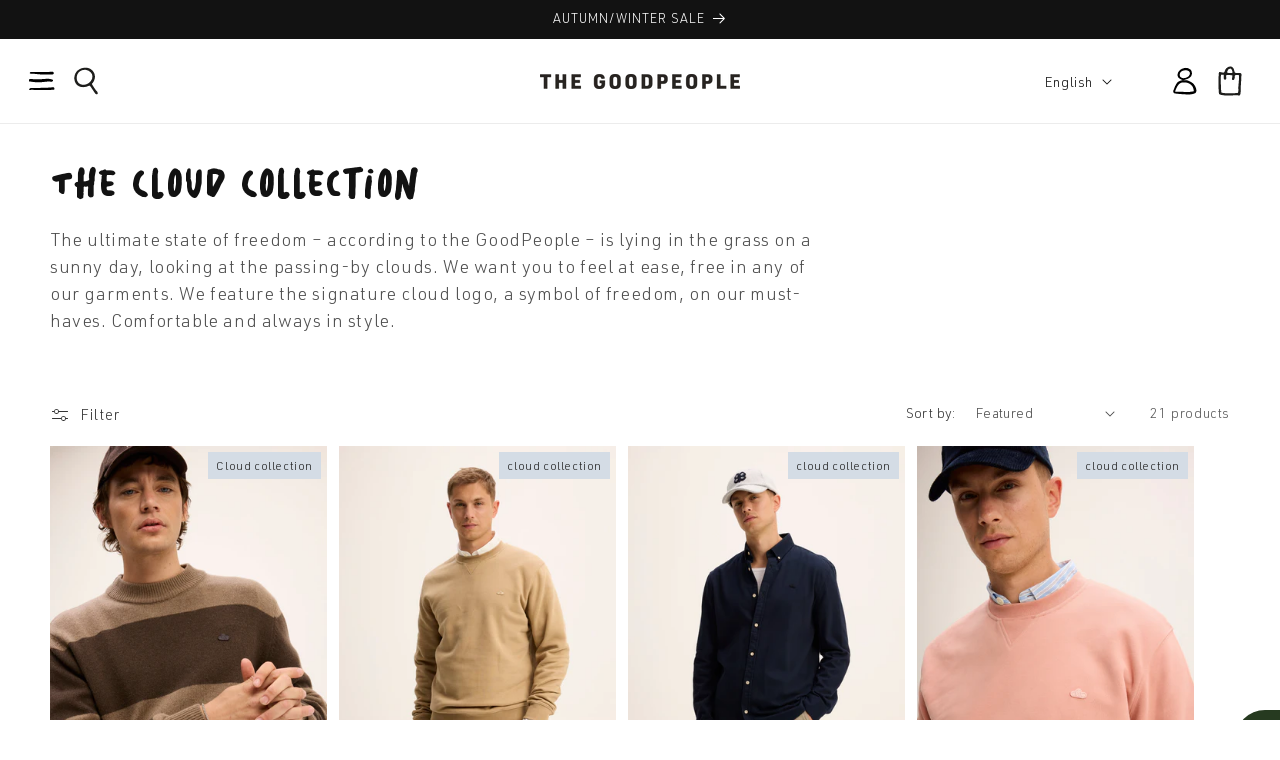

--- FILE ---
content_type: text/html; charset=utf-8
request_url: https://nl.thegoodpeople.com/collections/thecloudcollection
body_size: 58522
content:















<!doctype html>
<html class="js" lang="en">
  <head>
    <meta charset="utf-8">
    <meta http-equiv="X-UA-Compatible" content="IE=edge">
    <meta name="viewport" content="width=device-width,initial-scale=1">
    <meta name="theme-color" content="">
    <link rel="canonical" href="https://thegoodpeople.com/collections/thecloudcollection">





  <script async src="https://static.klaviyo.com/onsite/js/N6kFzG/klaviyo.js?company_id=N6kFzG"></script>
  <script>!function(){if(!window.klaviyo){window._klOnsite=window._klOnsite||[];try{window.klaviyo=new Proxy({},{get:function(n,i){return"push"===i?function(){var n;(n=window._klOnsite).push.apply(n,arguments)}:function(){for(var n=arguments.length,o=new Array(n),w=0;w<n;w++)o[w]=arguments[w];var t="function"==typeof o[o.length-1]?o.pop():void 0,e=new Promise((function(n){window._klOnsite.push([i].concat(o,[function(i){t&&t(i),n(i)}]))}));return e}}})}catch(n){window.klaviyo=window.klaviyo||[],window.klaviyo.push=function(){var n;(n=window._klOnsite).push.apply(n,arguments)}}}}();</script>


  <script>
    window.klaviyoReviewsProductDesignMode = false
  </script><link rel="preconnect" href="https://fonts.shopifycdn.com" crossorigin><title>
      The Cloud Collection
 &ndash; The GoodPeople</title>

    
      <meta name="description" content="The ultimate state of freedom – according to the GoodPeople – is lying in the grass on a sunny day, looking at the passing-by clouds. We want you to feel at ease, free in any of our garments. We feature the signature cloud logo, a symbol of freedom, on our must-haves. Comfortable and always in style.">
    

    

<meta property="og:site_name" content="The GoodPeople">
<meta property="og:url" content="https://thegoodpeople.com/collections/thecloudcollection">
<meta property="og:title" content="The Cloud Collection">
<meta property="og:type" content="website">
<meta property="og:description" content="The ultimate state of freedom – according to the GoodPeople – is lying in the grass on a sunny day, looking at the passing-by clouds. We want you to feel at ease, free in any of our garments. We feature the signature cloud logo, a symbol of freedom, on our must-haves. Comfortable and always in style."><meta name="twitter:card" content="summary_large_image">
<meta name="twitter:title" content="The Cloud Collection">
<meta name="twitter:description" content="The ultimate state of freedom – according to the GoodPeople – is lying in the grass on a sunny day, looking at the passing-by clouds. We want you to feel at ease, free in any of our garments. We feature the signature cloud logo, a symbol of freedom, on our must-haves. Comfortable and always in style.">


    <script src="//nl.thegoodpeople.com/cdn/shop/t/17/assets/constants.js?v=132983761750457495441757856604" defer="defer"></script>
    <script src="//nl.thegoodpeople.com/cdn/shop/t/17/assets/pubsub.js?v=25310214064522200911757856605" defer="defer"></script>
    <script src="//nl.thegoodpeople.com/cdn/shop/t/17/assets/global.js?v=184345515105158409801757856604" defer="defer"></script>
    <script src="//nl.thegoodpeople.com/cdn/shop/t/17/assets/details-disclosure.js?v=13653116266235556501757856604" defer="defer"></script>
    <script src="//nl.thegoodpeople.com/cdn/shop/t/17/assets/details-modal.js?v=25581673532751508451757856604" defer="defer"></script>
    <script src="//nl.thegoodpeople.com/cdn/shop/t/17/assets/search-form.js?v=133129549252120666541757856605" defer="defer"></script><script src="//nl.thegoodpeople.com/cdn/shop/t/17/assets/animations.js?v=88693664871331136111757856604" defer="defer"></script>
  <script>window.performance && window.performance.mark && window.performance.mark('shopify.content_for_header.start');</script><meta name="google-site-verification" content="9pDtoZKvWI8MxnfG2J8Vie__OuTaIDhMh5eL_FLBba0">
<meta id="shopify-digital-wallet" name="shopify-digital-wallet" content="/13335617/digital_wallets/dialog">
<link rel="alternate" type="application/atom+xml" title="Feed" href="/collections/thecloudcollection.atom" />
<link rel="alternate" hreflang="x-default" href="https://thegoodpeople.com/collections/thecloudcollection">
<link rel="alternate" hreflang="en-NL" href="https://thegoodpeople.com/collections/thecloudcollection">
<link rel="alternate" hreflang="nl-NL" href="https://thegoodpeople.com/nl/collections/thecloudcollection">
<link rel="alternate" type="application/json+oembed" href="https://thegoodpeople.com/collections/thecloudcollection.oembed">
<script async="async" src="/checkouts/internal/preloads.js?locale=en-NL"></script>
<script id="shopify-features" type="application/json">{"accessToken":"6a5ca13e96ea93874030f03777b47756","betas":["rich-media-storefront-analytics"],"domain":"nl.thegoodpeople.com","predictiveSearch":true,"shopId":13335617,"locale":"en"}</script>
<script>var Shopify = Shopify || {};
Shopify.shop = "thegoodpeople.myshopify.com";
Shopify.locale = "en";
Shopify.currency = {"active":"EUR","rate":"1.0"};
Shopify.country = "NL";
Shopify.theme = {"name":"TGP - 2025","id":187087847767,"schema_name":"Dawn","schema_version":"15.3.0","theme_store_id":null,"role":"main"};
Shopify.theme.handle = "null";
Shopify.theme.style = {"id":null,"handle":null};
Shopify.cdnHost = "nl.thegoodpeople.com/cdn";
Shopify.routes = Shopify.routes || {};
Shopify.routes.root = "/";</script>
<script type="module">!function(o){(o.Shopify=o.Shopify||{}).modules=!0}(window);</script>
<script>!function(o){function n(){var o=[];function n(){o.push(Array.prototype.slice.apply(arguments))}return n.q=o,n}var t=o.Shopify=o.Shopify||{};t.loadFeatures=n(),t.autoloadFeatures=n()}(window);</script>
<script id="shop-js-analytics" type="application/json">{"pageType":"collection"}</script>
<script defer="defer" async type="module" src="//nl.thegoodpeople.com/cdn/shopifycloud/shop-js/modules/v2/client.init-shop-cart-sync_C5BV16lS.en.esm.js"></script>
<script defer="defer" async type="module" src="//nl.thegoodpeople.com/cdn/shopifycloud/shop-js/modules/v2/chunk.common_CygWptCX.esm.js"></script>
<script type="module">
  await import("//nl.thegoodpeople.com/cdn/shopifycloud/shop-js/modules/v2/client.init-shop-cart-sync_C5BV16lS.en.esm.js");
await import("//nl.thegoodpeople.com/cdn/shopifycloud/shop-js/modules/v2/chunk.common_CygWptCX.esm.js");

  window.Shopify.SignInWithShop?.initShopCartSync?.({"fedCMEnabled":true,"windoidEnabled":true});

</script>
<script>(function() {
  var isLoaded = false;
  function asyncLoad() {
    if (isLoaded) return;
    isLoaded = true;
    var urls = ["https:\/\/cdn.shopify.com\/s\/files\/1\/1333\/5617\/t\/15\/assets\/loy_13335617.js?v=1710770131\u0026shop=thegoodpeople.myshopify.com","https:\/\/na.shgcdn3.com\/pixel-collector.js?shop=thegoodpeople.myshopify.com"];
    for (var i = 0; i < urls.length; i++) {
      var s = document.createElement('script');
      s.type = 'text/javascript';
      s.async = true;
      s.src = urls[i];
      var x = document.getElementsByTagName('script')[0];
      x.parentNode.insertBefore(s, x);
    }
  };
  if(window.attachEvent) {
    window.attachEvent('onload', asyncLoad);
  } else {
    window.addEventListener('load', asyncLoad, false);
  }
})();</script>
<script id="__st">var __st={"a":13335617,"offset":3600,"reqid":"bbdcf225-46ea-4bc7-9b87-657daf02a40e-1768675469","pageurl":"nl.thegoodpeople.com\/collections\/thecloudcollection","u":"8171e3744ff5","p":"collection","rtyp":"collection","rid":156313124966};</script>
<script>window.ShopifyPaypalV4VisibilityTracking = true;</script>
<script id="captcha-bootstrap">!function(){'use strict';const t='contact',e='account',n='new_comment',o=[[t,t],['blogs',n],['comments',n],[t,'customer']],c=[[e,'customer_login'],[e,'guest_login'],[e,'recover_customer_password'],[e,'create_customer']],r=t=>t.map((([t,e])=>`form[action*='/${t}']:not([data-nocaptcha='true']) input[name='form_type'][value='${e}']`)).join(','),a=t=>()=>t?[...document.querySelectorAll(t)].map((t=>t.form)):[];function s(){const t=[...o],e=r(t);return a(e)}const i='password',u='form_key',d=['recaptcha-v3-token','g-recaptcha-response','h-captcha-response',i],f=()=>{try{return window.sessionStorage}catch{return}},m='__shopify_v',_=t=>t.elements[u];function p(t,e,n=!1){try{const o=window.sessionStorage,c=JSON.parse(o.getItem(e)),{data:r}=function(t){const{data:e,action:n}=t;return t[m]||n?{data:e,action:n}:{data:t,action:n}}(c);for(const[e,n]of Object.entries(r))t.elements[e]&&(t.elements[e].value=n);n&&o.removeItem(e)}catch(o){console.error('form repopulation failed',{error:o})}}const l='form_type',E='cptcha';function T(t){t.dataset[E]=!0}const w=window,h=w.document,L='Shopify',v='ce_forms',y='captcha';let A=!1;((t,e)=>{const n=(g='f06e6c50-85a8-45c8-87d0-21a2b65856fe',I='https://cdn.shopify.com/shopifycloud/storefront-forms-hcaptcha/ce_storefront_forms_captcha_hcaptcha.v1.5.2.iife.js',D={infoText:'Protected by hCaptcha',privacyText:'Privacy',termsText:'Terms'},(t,e,n)=>{const o=w[L][v],c=o.bindForm;if(c)return c(t,g,e,D).then(n);var r;o.q.push([[t,g,e,D],n]),r=I,A||(h.body.append(Object.assign(h.createElement('script'),{id:'captcha-provider',async:!0,src:r})),A=!0)});var g,I,D;w[L]=w[L]||{},w[L][v]=w[L][v]||{},w[L][v].q=[],w[L][y]=w[L][y]||{},w[L][y].protect=function(t,e){n(t,void 0,e),T(t)},Object.freeze(w[L][y]),function(t,e,n,w,h,L){const[v,y,A,g]=function(t,e,n){const i=e?o:[],u=t?c:[],d=[...i,...u],f=r(d),m=r(i),_=r(d.filter((([t,e])=>n.includes(e))));return[a(f),a(m),a(_),s()]}(w,h,L),I=t=>{const e=t.target;return e instanceof HTMLFormElement?e:e&&e.form},D=t=>v().includes(t);t.addEventListener('submit',(t=>{const e=I(t);if(!e)return;const n=D(e)&&!e.dataset.hcaptchaBound&&!e.dataset.recaptchaBound,o=_(e),c=g().includes(e)&&(!o||!o.value);(n||c)&&t.preventDefault(),c&&!n&&(function(t){try{if(!f())return;!function(t){const e=f();if(!e)return;const n=_(t);if(!n)return;const o=n.value;o&&e.removeItem(o)}(t);const e=Array.from(Array(32),(()=>Math.random().toString(36)[2])).join('');!function(t,e){_(t)||t.append(Object.assign(document.createElement('input'),{type:'hidden',name:u})),t.elements[u].value=e}(t,e),function(t,e){const n=f();if(!n)return;const o=[...t.querySelectorAll(`input[type='${i}']`)].map((({name:t})=>t)),c=[...d,...o],r={};for(const[a,s]of new FormData(t).entries())c.includes(a)||(r[a]=s);n.setItem(e,JSON.stringify({[m]:1,action:t.action,data:r}))}(t,e)}catch(e){console.error('failed to persist form',e)}}(e),e.submit())}));const S=(t,e)=>{t&&!t.dataset[E]&&(n(t,e.some((e=>e===t))),T(t))};for(const o of['focusin','change'])t.addEventListener(o,(t=>{const e=I(t);D(e)&&S(e,y())}));const B=e.get('form_key'),M=e.get(l),P=B&&M;t.addEventListener('DOMContentLoaded',(()=>{const t=y();if(P)for(const e of t)e.elements[l].value===M&&p(e,B);[...new Set([...A(),...v().filter((t=>'true'===t.dataset.shopifyCaptcha))])].forEach((e=>S(e,t)))}))}(h,new URLSearchParams(w.location.search),n,t,e,['guest_login'])})(!0,!0)}();</script>
<script integrity="sha256-4kQ18oKyAcykRKYeNunJcIwy7WH5gtpwJnB7kiuLZ1E=" data-source-attribution="shopify.loadfeatures" defer="defer" src="//nl.thegoodpeople.com/cdn/shopifycloud/storefront/assets/storefront/load_feature-a0a9edcb.js" crossorigin="anonymous"></script>
<script data-source-attribution="shopify.dynamic_checkout.dynamic.init">var Shopify=Shopify||{};Shopify.PaymentButton=Shopify.PaymentButton||{isStorefrontPortableWallets:!0,init:function(){window.Shopify.PaymentButton.init=function(){};var t=document.createElement("script");t.src="https://nl.thegoodpeople.com/cdn/shopifycloud/portable-wallets/latest/portable-wallets.en.js",t.type="module",document.head.appendChild(t)}};
</script>
<script data-source-attribution="shopify.dynamic_checkout.buyer_consent">
  function portableWalletsHideBuyerConsent(e){var t=document.getElementById("shopify-buyer-consent"),n=document.getElementById("shopify-subscription-policy-button");t&&n&&(t.classList.add("hidden"),t.setAttribute("aria-hidden","true"),n.removeEventListener("click",e))}function portableWalletsShowBuyerConsent(e){var t=document.getElementById("shopify-buyer-consent"),n=document.getElementById("shopify-subscription-policy-button");t&&n&&(t.classList.remove("hidden"),t.removeAttribute("aria-hidden"),n.addEventListener("click",e))}window.Shopify?.PaymentButton&&(window.Shopify.PaymentButton.hideBuyerConsent=portableWalletsHideBuyerConsent,window.Shopify.PaymentButton.showBuyerConsent=portableWalletsShowBuyerConsent);
</script>
<script data-source-attribution="shopify.dynamic_checkout.cart.bootstrap">document.addEventListener("DOMContentLoaded",(function(){function t(){return document.querySelector("shopify-accelerated-checkout-cart, shopify-accelerated-checkout")}if(t())Shopify.PaymentButton.init();else{new MutationObserver((function(e,n){t()&&(Shopify.PaymentButton.init(),n.disconnect())})).observe(document.body,{childList:!0,subtree:!0})}}));
</script>
<script id='scb4127' type='text/javascript' async='' src='https://nl.thegoodpeople.com/cdn/shopifycloud/privacy-banner/storefront-banner.js'></script><script id="sections-script" data-sections="header" defer="defer" src="//nl.thegoodpeople.com/cdn/shop/t/17/compiled_assets/scripts.js?v=47926"></script>
<script>window.performance && window.performance.mark && window.performance.mark('shopify.content_for_header.end');</script>
  





  <script type="text/javascript">
    
      window.__shgMoneyFormat = window.__shgMoneyFormat || {"EUR":{"currency":"EUR","currency_symbol":"€","currency_symbol_location":"left","decimal_places":2,"decimal_separator":".","thousands_separator":","}};
    
    window.__shgCurrentCurrencyCode = window.__shgCurrentCurrencyCode || {
      currency: "EUR",
      currency_symbol: "€",
      decimal_separator: ".",
      thousands_separator: ",",
      decimal_places: 2,
      currency_symbol_location: "left"
    };
  </script>





    <style data-shopify>
      @font-face {
  font-family: Assistant;
  font-weight: 400;
  font-style: normal;
  font-display: swap;
  src: url("//nl.thegoodpeople.com/cdn/fonts/assistant/assistant_n4.9120912a469cad1cc292572851508ca49d12e768.woff2") format("woff2"),
       url("//nl.thegoodpeople.com/cdn/fonts/assistant/assistant_n4.6e9875ce64e0fefcd3f4446b7ec9036b3ddd2985.woff") format("woff");
}

      @font-face {
  font-family: Assistant;
  font-weight: 700;
  font-style: normal;
  font-display: swap;
  src: url("//nl.thegoodpeople.com/cdn/fonts/assistant/assistant_n7.bf44452348ec8b8efa3aa3068825305886b1c83c.woff2") format("woff2"),
       url("//nl.thegoodpeople.com/cdn/fonts/assistant/assistant_n7.0c887fee83f6b3bda822f1150b912c72da0f7b64.woff") format("woff");
}

      
      
      @font-face {
  font-family: Assistant;
  font-weight: 400;
  font-style: normal;
  font-display: swap;
  src: url("//nl.thegoodpeople.com/cdn/fonts/assistant/assistant_n4.9120912a469cad1cc292572851508ca49d12e768.woff2") format("woff2"),
       url("//nl.thegoodpeople.com/cdn/fonts/assistant/assistant_n4.6e9875ce64e0fefcd3f4446b7ec9036b3ddd2985.woff") format("woff");
}


      
        :root,
        .color-scheme-1 {
          --color-background: 255,255,255;
        
          --gradient-background: #ffffff;
        

        

        --color-foreground: 18,18,18;
        --color-background-contrast: 191,191,191;
        --color-shadow: 18,18,18;
        --color-button: 18,18,18;
        --color-button-text: 255,255,255;
        --color-secondary-button: 255,255,255;
        --color-secondary-button-text: 18,18,18;
        --color-link: 18,18,18;
        --color-badge-foreground: 18,18,18;
        --color-badge-background: 255,255,255;
        --color-badge-border: 18,18,18;
        --payment-terms-background-color: rgb(255 255 255);
      }
      
        
        .color-scheme-2 {
          --color-background: 243,243,243;
        
          --gradient-background: #f3f3f3;
        

        

        --color-foreground: 18,18,18;
        --color-background-contrast: 179,179,179;
        --color-shadow: 18,18,18;
        --color-button: 18,18,18;
        --color-button-text: 243,243,243;
        --color-secondary-button: 243,243,243;
        --color-secondary-button-text: 18,18,18;
        --color-link: 18,18,18;
        --color-badge-foreground: 18,18,18;
        --color-badge-background: 243,243,243;
        --color-badge-border: 18,18,18;
        --payment-terms-background-color: rgb(243 243 243);
      }
      
        
        .color-scheme-3 {
          --color-background: 36,40,51;
        
          --gradient-background: #242833;
        

        

        --color-foreground: 255,255,255;
        --color-background-contrast: 47,52,66;
        --color-shadow: 18,18,18;
        --color-button: 255,255,255;
        --color-button-text: 0,0,0;
        --color-secondary-button: 36,40,51;
        --color-secondary-button-text: 255,255,255;
        --color-link: 255,255,255;
        --color-badge-foreground: 255,255,255;
        --color-badge-background: 36,40,51;
        --color-badge-border: 255,255,255;
        --payment-terms-background-color: rgb(36 40 51);
      }
      
        
        .color-scheme-4 {
          --color-background: 18,18,18;
        
          --gradient-background: #121212;
        

        

        --color-foreground: 255,255,255;
        --color-background-contrast: 146,146,146;
        --color-shadow: 18,18,18;
        --color-button: 255,255,255;
        --color-button-text: 18,18,18;
        --color-secondary-button: 18,18,18;
        --color-secondary-button-text: 255,255,255;
        --color-link: 255,255,255;
        --color-badge-foreground: 255,255,255;
        --color-badge-background: 18,18,18;
        --color-badge-border: 255,255,255;
        --payment-terms-background-color: rgb(18 18 18);
      }
      
        
        .color-scheme-5 {
          --color-background: 51,79,180;
        
          --gradient-background: #334fb4;
        

        

        --color-foreground: 255,255,255;
        --color-background-contrast: 23,35,81;
        --color-shadow: 18,18,18;
        --color-button: 255,255,255;
        --color-button-text: 51,79,180;
        --color-secondary-button: 51,79,180;
        --color-secondary-button-text: 255,255,255;
        --color-link: 255,255,255;
        --color-badge-foreground: 255,255,255;
        --color-badge-background: 51,79,180;
        --color-badge-border: 255,255,255;
        --payment-terms-background-color: rgb(51 79 180);
      }
      

      body, .color-scheme-1, .color-scheme-2, .color-scheme-3, .color-scheme-4, .color-scheme-5 {
        color: rgba(var(--color-foreground), 0.75);
        background-color: rgb(var(--color-background));
      }

      :root {
        --font-body-family: 'TGP';
        --font-body-style: normal;
        --font-body-weight: 400;
        --font-body-weight-bold: 700;

        --font-heading-family: 'TGP';
        --font-heading-style: normal;
        --font-heading-weight: 400;

        --font-body-scale: 1.0;
        --font-heading-scale: 1.0;

        --media-padding: px;
        --media-border-opacity: 0.05;
        --media-border-width: 1px;
        --media-radius: 0px;
        --media-shadow-opacity: 0.0;
        --media-shadow-horizontal-offset: 0px;
        --media-shadow-vertical-offset: 4px;
        --media-shadow-blur-radius: 5px;
        --media-shadow-visible: 0;

        --page-width: 180rem;
        --page-width-margin: 0rem;

        --product-card-image-padding: 0.0rem;
        --product-card-corner-radius: 0.0rem;
        --product-card-text-alignment: left;
        --product-card-border-width: 0.0rem;
        --product-card-border-opacity: 0.1;
        --product-card-shadow-opacity: 0.0;
        --product-card-shadow-visible: 0;
        --product-card-shadow-horizontal-offset: 0.0rem;
        --product-card-shadow-vertical-offset: 0.4rem;
        --product-card-shadow-blur-radius: 0.5rem;

        --collection-card-image-padding: 0.0rem;
        --collection-card-corner-radius: 0.0rem;
        --collection-card-text-alignment: left;
        --collection-card-border-width: 0.0rem;
        --collection-card-border-opacity: 0.1;
        --collection-card-shadow-opacity: 0.0;
        --collection-card-shadow-visible: 0;
        --collection-card-shadow-horizontal-offset: 0.0rem;
        --collection-card-shadow-vertical-offset: 0.4rem;
        --collection-card-shadow-blur-radius: 0.5rem;

        --blog-card-image-padding: 0.0rem;
        --blog-card-corner-radius: 0.0rem;
        --blog-card-text-alignment: left;
        --blog-card-border-width: 0.0rem;
        --blog-card-border-opacity: 0.1;
        --blog-card-shadow-opacity: 0.0;
        --blog-card-shadow-visible: 0;
        --blog-card-shadow-horizontal-offset: 0.0rem;
        --blog-card-shadow-vertical-offset: 0.4rem;
        --blog-card-shadow-blur-radius: 0.5rem;

        --badge-corner-radius: 0.0rem;

        --popup-border-width: 1px;
        --popup-border-opacity: 0.1;
        --popup-corner-radius: 0px;
        --popup-shadow-opacity: 0.05;
        --popup-shadow-horizontal-offset: 0px;
        --popup-shadow-vertical-offset: 4px;
        --popup-shadow-blur-radius: 5px;

        --drawer-border-width: 1px;
        --drawer-border-opacity: 0.1;
        --drawer-shadow-opacity: 0.0;
        --drawer-shadow-horizontal-offset: 0px;
        --drawer-shadow-vertical-offset: 4px;
        --drawer-shadow-blur-radius: 5px;

        --spacing-sections-desktop: 0px;
        --spacing-sections-mobile: 0px;

        --grid-desktop-vertical-spacing: 12px;
        --grid-desktop-horizontal-spacing: 12px;
        --grid-mobile-vertical-spacing: 6px;
        --grid-mobile-horizontal-spacing: 6px;

        --text-boxes-border-opacity: 0.1;
        --text-boxes-border-width: 0px;
        --text-boxes-radius: 0px;
        --text-boxes-shadow-opacity: 0.0;
        --text-boxes-shadow-visible: 0;
        --text-boxes-shadow-horizontal-offset: 0px;
        --text-boxes-shadow-vertical-offset: 4px;
        --text-boxes-shadow-blur-radius: 5px;

        --buttons-radius: 0px;
        --buttons-radius-outset: 0px;
        --buttons-border-width: 1px;
        --buttons-border-opacity: 1.0;
        --buttons-shadow-opacity: 0.0;
        --buttons-shadow-visible: 0;
        --buttons-shadow-horizontal-offset: 0px;
        --buttons-shadow-vertical-offset: 4px;
        --buttons-shadow-blur-radius: 5px;
        --buttons-border-offset: 0px;

        --inputs-radius: 0px;
        --inputs-border-width: 1px;
        --inputs-border-opacity: 0.55;
        --inputs-shadow-opacity: 0.0;
        --inputs-shadow-horizontal-offset: 0px;
        --inputs-margin-offset: 0px;
        --inputs-shadow-vertical-offset: 4px;
        --inputs-shadow-blur-radius: 5px;
        --inputs-radius-outset: 0px;

        --variant-pills-radius: 0px;
        --variant-pills-border-width: 1px;
        --variant-pills-border-opacity: 0.55;
        --variant-pills-shadow-opacity: 0.0;
        --variant-pills-shadow-horizontal-offset: 0px;
        --variant-pills-shadow-vertical-offset: 4px;
        --variant-pills-shadow-blur-radius: 5px;

               

       

      

      
        --season_main_color: #3b814e;
         --season_text_color: #000;
      

      

      
      }



      *,
      *::before,
      *::after {
        box-sizing: inherit;
      }

      html {
        box-sizing: border-box;
        font-size: calc(var(--font-body-scale) * 62.5%);
        height: 100%;
      }

      body {
        display: grid;
        grid-template-rows: auto auto 1fr auto;
        grid-template-columns: 100%;
        min-height: 100%;
        margin: 0;
        font-size: 1.5rem;
        letter-spacing: 0.06rem;
        line-height: calc(1 + 0.8 / var(--font-body-scale));
        font-family: var(--font-body-family);
        font-style: var(--font-body-style);
        font-weight: var(--font-body-weight);
      }

      @media screen and (min-width: 750px) {
        body {
          font-size: 1.6rem;
        }
      }
    </style>

    <link href="//nl.thegoodpeople.com/cdn/shop/t/17/assets/base.css?v=175689789654115078831758038438" rel="stylesheet" type="text/css" media="all" />
    <link href="//nl.thegoodpeople.com/cdn/shop/t/17/assets/colors.css?v=35436504787442136391758709411" rel="stylesheet" type="text/css" media="all" />
    <link href="//nl.thegoodpeople.com/cdn/shop/t/17/assets/thegoodpeople.css?v=22578908428306521051758186905" rel="stylesheet" type="text/css" media="all" />
    <link rel="stylesheet" href="//nl.thegoodpeople.com/cdn/shop/t/17/assets/component-cart-items.css?v=123238115697927560811757856604" media="print" onload="this.media='all'"><link href="//nl.thegoodpeople.com/cdn/shop/t/17/assets/component-cart-drawer.css?v=134185020116847117261763465434" rel="stylesheet" type="text/css" media="all" />
      <link href="//nl.thegoodpeople.com/cdn/shop/t/17/assets/component-cart.css?v=164708765130180853531757856604" rel="stylesheet" type="text/css" media="all" />
      <link href="//nl.thegoodpeople.com/cdn/shop/t/17/assets/component-totals.css?v=15906652033866631521757856604" rel="stylesheet" type="text/css" media="all" />
      <link href="//nl.thegoodpeople.com/cdn/shop/t/17/assets/component-price.css?v=70172745017360139101757856604" rel="stylesheet" type="text/css" media="all" />
      <link href="//nl.thegoodpeople.com/cdn/shop/t/17/assets/component-discounts.css?v=152760482443307489271757856604" rel="stylesheet" type="text/css" media="all" />

      <link rel="preload" as="font" href="//nl.thegoodpeople.com/cdn/fonts/assistant/assistant_n4.9120912a469cad1cc292572851508ca49d12e768.woff2" type="font/woff2" crossorigin>
      

      <link rel="preload" as="font" href="//nl.thegoodpeople.com/cdn/fonts/assistant/assistant_n4.9120912a469cad1cc292572851508ca49d12e768.woff2" type="font/woff2" crossorigin>
      
<link href="//nl.thegoodpeople.com/cdn/shop/t/17/assets/component-localization-form.css?v=170315343355214948141757856604" rel="stylesheet" type="text/css" media="all" />
      <script src="//nl.thegoodpeople.com/cdn/shop/t/17/assets/localization-form.js?v=144176611646395275351757856605" defer="defer"></script><link
        rel="stylesheet"
        href="//nl.thegoodpeople.com/cdn/shop/t/17/assets/component-predictive-search.css?v=118923337488134913561757856604"
        media="print"
        onload="this.media='all'"
      ><script>
      if (Shopify.designMode) {
        document.documentElement.classList.add('shopify-design-mode');
      }
    </script>
    <script type="text/javascript">
      if(typeof window.hulkappsWishlist === 'undefined') {
          window.hulkappsWishlist = {};
      }
      window.hulkappsWishlist.baseURL = '/apps/advanced-wishlist/api';
      window.hulkappsWishlist.hasAppBlockSupport = '1';
    </script>
  
  

<script type="text/javascript">
  
    window.SHG_CUSTOMER = null;
  
</script>








  <script src="https://js.ttwidget.com/lib/popup.js?v=1768675470"></script>

<!-- BEGIN app block: shopify://apps/adpage-tagging/blocks/tagging_head/e97ba007-67b4-4ad6-b3b9-1502b6302965 -->
<script type="text/javascript">
(function() {
  'use strict';
  
  // Generate UUID v4
  function mkTagging_generateUUID() {
    if (typeof crypto !== 'undefined' && crypto.getRandomValues) {
      return ([1e7]+-1e3+-4e3+-8e3+-1e11).replace(/[018]/g, function(c) {
        return (c ^ crypto.getRandomValues(new Uint8Array(1))[0] & 15 >> c / 4).toString(16);
      });
    } else {
      return 'xxxxxxxx-xxxx-4xxx-yxxx-xxxxxxxxxxxx'.replace(/[xy]/g, function(c) {
        var r = Math.random() * 16 | 0;
        var v = c === 'x' ? r : (r & 0x3 | 0x8);
        return v.toString(16);
      });
    }
  }
  
  // Get cookie value by name
  function mkTagging_getCookie(name) {
    var nameEQ = name + "=";
    var ca = document.cookie.split(';');
    for (var i = 0; i < ca.length; i++) {
      var c = ca[i];
      while (c.charAt(0) === ' ') c = c.substring(1, c.length);
      if (c.indexOf(nameEQ) === 0) return c.substring(nameEQ.length, c.length);
    }
    return null;
  }
  
  // Set cookie with expiration
  function mkTagging_setCookie(name, value, days) {
    var expires = "";
    if (days) {
      var date = new Date();
      date.setTime(date.getTime() + (days * 24 * 60 * 60 * 1000));
      expires = "; expires=" + date.toUTCString();
    }
    document.cookie = name + "=" + value + expires + "; path=/; SameSite=Lax";
  }
  
  // Safe localStorage wrapper
  function mkTagging_getLocalStorage(key) {
    try {
      if (typeof Storage !== 'undefined' && window.localStorage) {
        return localStorage.getItem(key);
      }
    } catch (e) {
      console.log('localStorage not available:', e);
    }
    return null;
  }
  
  function mkTagging_setLocalStorage(key, value) {
    try {
      if (typeof Storage !== 'undefined' && window.localStorage) {
        localStorage.setItem(key, value);
        return true;
      }
    } catch (e) {
      console.log('localStorage not available:', e);
    }
    return false;
  }
  
  // Main initialization function
  function mkTagging_initVisitorId() {
    var cookieName = '_taggingmk';
    var storageKey = '_taggingmk_backup';
    var visitorId = null;
    
    // 1. Check if cookie exists
    visitorId = mkTagging_getCookie(cookieName);
    
    // 2. If no cookie, check localStorage backup
    if (!visitorId) {
      visitorId = mkTagging_getLocalStorage(storageKey);
      
      // If found in localStorage but not in cookie, restore the cookie
      if (visitorId) {
        mkTagging_setCookie(cookieName, visitorId, 365);
        console.log('MK Tagging: Visitor ID restored from localStorage');
      }
    }
    
    // 3. If still no ID, generate a new one
    if (!visitorId) {
      visitorId = mkTagging_generateUUID();
      mkTagging_setCookie(cookieName, visitorId, 365);
      console.log('MK Tagging: New visitor ID generated');
    }
    
    // 4. Always sync to localStorage as backup
    if (mkTagging_setLocalStorage(storageKey, visitorId)) {
      console.log('MK Tagging: Visitor ID backed up to localStorage');
    }
    
    return visitorId;
  }
  
  // Run on DOM ready or immediately if already loaded
  if (document.readyState === 'loading') {
    document.addEventListener('DOMContentLoaded', mkTagging_initVisitorId);
  } else {
    mkTagging_initVisitorId();
  }
  
  // Create a namespaced object for any exposed functionality
  window.mkTagging = window.mkTagging || {};
  window.mkTagging.getVisitorId = function() {
    return mkTagging_getCookie('_taggingmk') || mkTagging_getLocalStorage('_taggingmk_backup');
  };
  
})();
</script>


<script>
  window.trytagging_new_version = true;
  window.dataLayerName = "dataLayer";
  window[window.dataLayerName] = window[window.dataLayerName] || [];
  
</script>

<script>
  (function () {
    function t(t, e, r) {
      if ("cookie" === t) {
        var n = document.cookie.split(";");
        for (var o = 0; o < n.length; o++) {
          var i = n[o].split("=");
          if (i[0].trim() === e) return i[1];
        }
      } else if ("localStorage" === t) return localStorage.getItem(e);
      else if ("jsVariable" === t) return window[e];
      else console.warn("invalid uid source", t);
    }
    function e(e, r, n) {
      var o = document.createElement("script");
      (o.async = !0), (o.src = r), e.insertBefore(o, n);
    }
    function r(r, n, o, i, a) {
      var c,
        s = !1;
      try {
        var u = navigator.userAgent,
          f = /Version\/([0-9\._]+)(.*Mobile)?.*Safari.*/.exec(u);
        f && parseFloat(f[1]) >= 16.4 && ((c = t(o, i, "")), (s = !0));
      } catch (t) {
        console.error(t);
      }
      var l = (window[a] = window[a] || []);
      l.push({ "gtm.start": new Date().getTime(), event: "gtm.js" });

      var dl = a != "dataLayer" ? "&l=" + a : "";

      var g =
          r +
          "/V0tXNFdCJmVu.js?sp=59PV6N8" +
          (s ? "&enableCK=true" : "") +
          (c ? "&mcookie=" + encodeURIComponent(c) : "") +
          dl,
        d = document.getElementsByTagName("script")[0];
      e(d.parentNode, g, d);
    }
    r(
      "https://tagging.thegoodpeople.com",
      "59PV6N8",
      "undefined",
      "undefined",
      window.dataLayerName
    );
  })();


const dataLayerName = window.dataLayerName ?? "dataLayer";
let hasSentConsent = false;

if (window[dataLayerName]) {
  const originalDataLayerPush = window[dataLayerName].push;

  window[dataLayerName].push = (...args) => {
    originalDataLayerPush.apply(window[dataLayerName], args);

    try {
      if (args[0][0] === "consent" && args[0][1] === "update") {
        const consentArgs = {
          analytics: args[0][2].analytics_storage === "granted",
          marketing:
            args[0][2].ad_storage === "granted" &&
            args[0][2].ad_personalization === "granted" &&
            args[0][2].ad_user_data === "granted",
          preferences: args[0][2].personalization_storage === "granted",
          sale_of_data: args[0][2].ad_user_data === "granted",
        };

        // Wait for the consent to be set
        if (!hasSentConsent) {
          window.Shopify.loadFeatures(
            [
              {
                name: "consent-tracking-api",
                version: "0.1",
              },
            ],
            function (error) {
              if (error) console.error("Error loading consent-tracking-api", error);
              window.Shopify.customerPrivacy.setTrackingConsent(
                consentArgs,
                () => {}
              );
            }
          );
          hasSentConsent = true;
        }
      }
    } catch (error) {
      console.error("Error setting tracking consent", error);
    }
  };
}
</script>



<!-- END app block --><link href="https://monorail-edge.shopifysvc.com" rel="dns-prefetch">
<script>(function(){if ("sendBeacon" in navigator && "performance" in window) {try {var session_token_from_headers = performance.getEntriesByType('navigation')[0].serverTiming.find(x => x.name == '_s').description;} catch {var session_token_from_headers = undefined;}var session_cookie_matches = document.cookie.match(/_shopify_s=([^;]*)/);var session_token_from_cookie = session_cookie_matches && session_cookie_matches.length === 2 ? session_cookie_matches[1] : "";var session_token = session_token_from_headers || session_token_from_cookie || "";function handle_abandonment_event(e) {var entries = performance.getEntries().filter(function(entry) {return /monorail-edge.shopifysvc.com/.test(entry.name);});if (!window.abandonment_tracked && entries.length === 0) {window.abandonment_tracked = true;var currentMs = Date.now();var navigation_start = performance.timing.navigationStart;var payload = {shop_id: 13335617,url: window.location.href,navigation_start,duration: currentMs - navigation_start,session_token,page_type: "collection"};window.navigator.sendBeacon("https://monorail-edge.shopifysvc.com/v1/produce", JSON.stringify({schema_id: "online_store_buyer_site_abandonment/1.1",payload: payload,metadata: {event_created_at_ms: currentMs,event_sent_at_ms: currentMs}}));}}window.addEventListener('pagehide', handle_abandonment_event);}}());</script>
<script id="web-pixels-manager-setup">(function e(e,d,r,n,o){if(void 0===o&&(o={}),!Boolean(null===(a=null===(i=window.Shopify)||void 0===i?void 0:i.analytics)||void 0===a?void 0:a.replayQueue)){var i,a;window.Shopify=window.Shopify||{};var t=window.Shopify;t.analytics=t.analytics||{};var s=t.analytics;s.replayQueue=[],s.publish=function(e,d,r){return s.replayQueue.push([e,d,r]),!0};try{self.performance.mark("wpm:start")}catch(e){}var l=function(){var e={modern:/Edge?\/(1{2}[4-9]|1[2-9]\d|[2-9]\d{2}|\d{4,})\.\d+(\.\d+|)|Firefox\/(1{2}[4-9]|1[2-9]\d|[2-9]\d{2}|\d{4,})\.\d+(\.\d+|)|Chrom(ium|e)\/(9{2}|\d{3,})\.\d+(\.\d+|)|(Maci|X1{2}).+ Version\/(15\.\d+|(1[6-9]|[2-9]\d|\d{3,})\.\d+)([,.]\d+|)( \(\w+\)|)( Mobile\/\w+|) Safari\/|Chrome.+OPR\/(9{2}|\d{3,})\.\d+\.\d+|(CPU[ +]OS|iPhone[ +]OS|CPU[ +]iPhone|CPU IPhone OS|CPU iPad OS)[ +]+(15[._]\d+|(1[6-9]|[2-9]\d|\d{3,})[._]\d+)([._]\d+|)|Android:?[ /-](13[3-9]|1[4-9]\d|[2-9]\d{2}|\d{4,})(\.\d+|)(\.\d+|)|Android.+Firefox\/(13[5-9]|1[4-9]\d|[2-9]\d{2}|\d{4,})\.\d+(\.\d+|)|Android.+Chrom(ium|e)\/(13[3-9]|1[4-9]\d|[2-9]\d{2}|\d{4,})\.\d+(\.\d+|)|SamsungBrowser\/([2-9]\d|\d{3,})\.\d+/,legacy:/Edge?\/(1[6-9]|[2-9]\d|\d{3,})\.\d+(\.\d+|)|Firefox\/(5[4-9]|[6-9]\d|\d{3,})\.\d+(\.\d+|)|Chrom(ium|e)\/(5[1-9]|[6-9]\d|\d{3,})\.\d+(\.\d+|)([\d.]+$|.*Safari\/(?![\d.]+ Edge\/[\d.]+$))|(Maci|X1{2}).+ Version\/(10\.\d+|(1[1-9]|[2-9]\d|\d{3,})\.\d+)([,.]\d+|)( \(\w+\)|)( Mobile\/\w+|) Safari\/|Chrome.+OPR\/(3[89]|[4-9]\d|\d{3,})\.\d+\.\d+|(CPU[ +]OS|iPhone[ +]OS|CPU[ +]iPhone|CPU IPhone OS|CPU iPad OS)[ +]+(10[._]\d+|(1[1-9]|[2-9]\d|\d{3,})[._]\d+)([._]\d+|)|Android:?[ /-](13[3-9]|1[4-9]\d|[2-9]\d{2}|\d{4,})(\.\d+|)(\.\d+|)|Mobile Safari.+OPR\/([89]\d|\d{3,})\.\d+\.\d+|Android.+Firefox\/(13[5-9]|1[4-9]\d|[2-9]\d{2}|\d{4,})\.\d+(\.\d+|)|Android.+Chrom(ium|e)\/(13[3-9]|1[4-9]\d|[2-9]\d{2}|\d{4,})\.\d+(\.\d+|)|Android.+(UC? ?Browser|UCWEB|U3)[ /]?(15\.([5-9]|\d{2,})|(1[6-9]|[2-9]\d|\d{3,})\.\d+)\.\d+|SamsungBrowser\/(5\.\d+|([6-9]|\d{2,})\.\d+)|Android.+MQ{2}Browser\/(14(\.(9|\d{2,})|)|(1[5-9]|[2-9]\d|\d{3,})(\.\d+|))(\.\d+|)|K[Aa][Ii]OS\/(3\.\d+|([4-9]|\d{2,})\.\d+)(\.\d+|)/},d=e.modern,r=e.legacy,n=navigator.userAgent;return n.match(d)?"modern":n.match(r)?"legacy":"unknown"}(),u="modern"===l?"modern":"legacy",c=(null!=n?n:{modern:"",legacy:""})[u],f=function(e){return[e.baseUrl,"/wpm","/b",e.hashVersion,"modern"===e.buildTarget?"m":"l",".js"].join("")}({baseUrl:d,hashVersion:r,buildTarget:u}),m=function(e){var d=e.version,r=e.bundleTarget,n=e.surface,o=e.pageUrl,i=e.monorailEndpoint;return{emit:function(e){var a=e.status,t=e.errorMsg,s=(new Date).getTime(),l=JSON.stringify({metadata:{event_sent_at_ms:s},events:[{schema_id:"web_pixels_manager_load/3.1",payload:{version:d,bundle_target:r,page_url:o,status:a,surface:n,error_msg:t},metadata:{event_created_at_ms:s}}]});if(!i)return console&&console.warn&&console.warn("[Web Pixels Manager] No Monorail endpoint provided, skipping logging."),!1;try{return self.navigator.sendBeacon.bind(self.navigator)(i,l)}catch(e){}var u=new XMLHttpRequest;try{return u.open("POST",i,!0),u.setRequestHeader("Content-Type","text/plain"),u.send(l),!0}catch(e){return console&&console.warn&&console.warn("[Web Pixels Manager] Got an unhandled error while logging to Monorail."),!1}}}}({version:r,bundleTarget:l,surface:e.surface,pageUrl:self.location.href,monorailEndpoint:e.monorailEndpoint});try{o.browserTarget=l,function(e){var d=e.src,r=e.async,n=void 0===r||r,o=e.onload,i=e.onerror,a=e.sri,t=e.scriptDataAttributes,s=void 0===t?{}:t,l=document.createElement("script"),u=document.querySelector("head"),c=document.querySelector("body");if(l.async=n,l.src=d,a&&(l.integrity=a,l.crossOrigin="anonymous"),s)for(var f in s)if(Object.prototype.hasOwnProperty.call(s,f))try{l.dataset[f]=s[f]}catch(e){}if(o&&l.addEventListener("load",o),i&&l.addEventListener("error",i),u)u.appendChild(l);else{if(!c)throw new Error("Did not find a head or body element to append the script");c.appendChild(l)}}({src:f,async:!0,onload:function(){if(!function(){var e,d;return Boolean(null===(d=null===(e=window.Shopify)||void 0===e?void 0:e.analytics)||void 0===d?void 0:d.initialized)}()){var d=window.webPixelsManager.init(e)||void 0;if(d){var r=window.Shopify.analytics;r.replayQueue.forEach((function(e){var r=e[0],n=e[1],o=e[2];d.publishCustomEvent(r,n,o)})),r.replayQueue=[],r.publish=d.publishCustomEvent,r.visitor=d.visitor,r.initialized=!0}}},onerror:function(){return m.emit({status:"failed",errorMsg:"".concat(f," has failed to load")})},sri:function(e){var d=/^sha384-[A-Za-z0-9+/=]+$/;return"string"==typeof e&&d.test(e)}(c)?c:"",scriptDataAttributes:o}),m.emit({status:"loading"})}catch(e){m.emit({status:"failed",errorMsg:(null==e?void 0:e.message)||"Unknown error"})}}})({shopId: 13335617,storefrontBaseUrl: "https://thegoodpeople.com",extensionsBaseUrl: "https://extensions.shopifycdn.com/cdn/shopifycloud/web-pixels-manager",monorailEndpoint: "https://monorail-edge.shopifysvc.com/unstable/produce_batch",surface: "storefront-renderer",enabledBetaFlags: ["2dca8a86"],webPixelsConfigList: [{"id":"3725984087","configuration":"{\"accountID\":\"N6kFzG\",\"webPixelConfig\":\"eyJlbmFibGVBZGRlZFRvQ2FydEV2ZW50cyI6IHRydWV9\"}","eventPayloadVersion":"v1","runtimeContext":"STRICT","scriptVersion":"524f6c1ee37bacdca7657a665bdca589","type":"APP","apiClientId":123074,"privacyPurposes":["ANALYTICS","MARKETING"],"dataSharingAdjustments":{"protectedCustomerApprovalScopes":["read_customer_address","read_customer_email","read_customer_name","read_customer_personal_data","read_customer_phone"]}},{"id":"3050045783","configuration":"{\"swymApiEndpoint\":\"https:\/\/swymstore-v3free-01.swymrelay.com\",\"swymTier\":\"v3free-01\"}","eventPayloadVersion":"v1","runtimeContext":"STRICT","scriptVersion":"5b6f6917e306bc7f24523662663331c0","type":"APP","apiClientId":1350849,"privacyPurposes":["ANALYTICS","MARKETING","PREFERENCES"],"dataSharingAdjustments":{"protectedCustomerApprovalScopes":["read_customer_email","read_customer_name","read_customer_personal_data","read_customer_phone"]}},{"id":"2261287255","configuration":"{\"site_id\":\"48568d1c-d820-46f0-90f4-6d26f10c93b2\",\"analytics_endpoint\":\"https:\\\/\\\/na.shgcdn3.com\"}","eventPayloadVersion":"v1","runtimeContext":"STRICT","scriptVersion":"695709fc3f146fa50a25299517a954f2","type":"APP","apiClientId":1158168,"privacyPurposes":["ANALYTICS","MARKETING","SALE_OF_DATA"],"dataSharingAdjustments":{"protectedCustomerApprovalScopes":["read_customer_personal_data"]}},{"id":"161349975","configuration":"{\"tagID\":\"2614030001347\"}","eventPayloadVersion":"v1","runtimeContext":"STRICT","scriptVersion":"18031546ee651571ed29edbe71a3550b","type":"APP","apiClientId":3009811,"privacyPurposes":["ANALYTICS","MARKETING","SALE_OF_DATA"],"dataSharingAdjustments":{"protectedCustomerApprovalScopes":["read_customer_address","read_customer_email","read_customer_name","read_customer_personal_data","read_customer_phone"]}},{"id":"159547735","eventPayloadVersion":"1","runtimeContext":"LAX","scriptVersion":"1","type":"CUSTOM","privacyPurposes":[],"name":"AdPage Tagging Pixel"},{"id":"259850583","eventPayloadVersion":"1","runtimeContext":"LAX","scriptVersion":"1","type":"CUSTOM","privacyPurposes":["ANALYTICS","MARKETING","SALE_OF_DATA"],"name":"New script code"},{"id":"shopify-app-pixel","configuration":"{}","eventPayloadVersion":"v1","runtimeContext":"STRICT","scriptVersion":"0450","apiClientId":"shopify-pixel","type":"APP","privacyPurposes":["ANALYTICS","MARKETING"]},{"id":"shopify-custom-pixel","eventPayloadVersion":"v1","runtimeContext":"LAX","scriptVersion":"0450","apiClientId":"shopify-pixel","type":"CUSTOM","privacyPurposes":["ANALYTICS","MARKETING"]}],isMerchantRequest: false,initData: {"shop":{"name":"The GoodPeople","paymentSettings":{"currencyCode":"EUR"},"myshopifyDomain":"thegoodpeople.myshopify.com","countryCode":"NL","storefrontUrl":"https:\/\/thegoodpeople.com"},"customer":null,"cart":null,"checkout":null,"productVariants":[],"purchasingCompany":null},},"https://nl.thegoodpeople.com/cdn","fcfee988w5aeb613cpc8e4bc33m6693e112",{"modern":"","legacy":""},{"shopId":"13335617","storefrontBaseUrl":"https:\/\/thegoodpeople.com","extensionBaseUrl":"https:\/\/extensions.shopifycdn.com\/cdn\/shopifycloud\/web-pixels-manager","surface":"storefront-renderer","enabledBetaFlags":"[\"2dca8a86\"]","isMerchantRequest":"false","hashVersion":"fcfee988w5aeb613cpc8e4bc33m6693e112","publish":"custom","events":"[[\"page_viewed\",{}],[\"collection_viewed\",{\"collection\":{\"id\":\"156313124966\",\"title\":\"The Cloud Collection\",\"productVariants\":[{\"price\":{\"amount\":102.0,\"currencyCode\":\"EUR\"},\"product\":{\"title\":\"Kylo Bold Striped Knit\",\"vendor\":\"The GoodPeople\",\"id\":\"10257507549527\",\"untranslatedTitle\":\"Kylo Bold Striped Knit\",\"url\":\"\/products\/kylo-bold-striped-knit-brown\",\"type\":\"KNITWEAR\"},\"id\":\"51600011657559\",\"image\":{\"src\":\"\/\/nl.thegoodpeople.com\/cdn\/shop\/files\/KYLO_25020126_Brown_D_08371.jpg?v=1756725167\"},\"sku\":\"25020126-Brown-S\",\"title\":\"Brown \/ S\",\"untranslatedTitle\":\"Brown \/ S\"},{\"price\":{\"amount\":62.5,\"currencyCode\":\"EUR\"},\"product\":{\"title\":\"Liam Iconic Cloud Sweater\",\"vendor\":\"The GoodPeople\",\"id\":\"10127213101399\",\"untranslatedTitle\":\"Liam Iconic Cloud Sweater\",\"url\":\"\/products\/iconic-cloud-sweater-caramel\",\"type\":\"SWEATER\"},\"id\":\"51041609253207\",\"image\":{\"src\":\"\/\/nl.thegoodpeople.com\/cdn\/shop\/files\/LIAM-25020701-Caramel_F_2705.jpg?v=1750957891\"},\"sku\":\"25020701-Caramel-S\",\"title\":\"Caramel \/ S\",\"untranslatedTitle\":\"Caramel \/ S\"},{\"price\":{\"amount\":65.0,\"currencyCode\":\"EUR\"},\"product\":{\"title\":\"Sort Garment Dye Shirt\",\"vendor\":\"The GoodPeople\",\"id\":\"10191897035095\",\"untranslatedTitle\":\"Sort Garment Dye Shirt\",\"url\":\"\/products\/sort-garment-dye-shirt\",\"type\":\"SHIRTS\"},\"id\":\"51272067154263\",\"image\":{\"src\":\"\/\/nl.thegoodpeople.com\/cdn\/shop\/files\/SORT-25020208-Navy_F_0922.jpg?v=1753264881\"},\"sku\":\"25020208-Navy-S\",\"title\":\"Navy \/ S\",\"untranslatedTitle\":\"Navy \/ S\"},{\"price\":{\"amount\":75.0,\"currencyCode\":\"EUR\"},\"product\":{\"title\":\"Liam Iconic Cloud Sweater\",\"vendor\":\"The GoodPeople\",\"id\":\"10126082146647\",\"untranslatedTitle\":\"Liam Iconic Cloud Sweater\",\"url\":\"\/products\/iconic-cloud-sweater-pink\",\"type\":\"SWEATER\"},\"id\":\"51039846072663\",\"image\":{\"src\":\"\/\/nl.thegoodpeople.com\/cdn\/shop\/files\/LIAM-25020701-Pink_D_2248.jpg?v=1750950694\"},\"sku\":\"25020701-Pink-S\",\"title\":\"Pink \/ S\",\"untranslatedTitle\":\"Pink \/ S\"},{\"price\":{\"amount\":84.0,\"currencyCode\":\"EUR\"},\"product\":{\"title\":\"Lucca Zipper Sweater\",\"vendor\":\"The GoodPeople\",\"id\":\"10127332606295\",\"untranslatedTitle\":\"Lucca Zipper Sweater\",\"url\":\"\/products\/zipper-sweater-antracite\",\"type\":\"SWEATER\"},\"id\":\"51041759691095\",\"image\":{\"src\":\"\/\/nl.thegoodpeople.com\/cdn\/shop\/files\/LUCCA-25020702-Antracite_F_2978.jpg?v=1752241315\"},\"sku\":\"25020702-Antracite-S\",\"title\":\"Antracite \/ S\",\"untranslatedTitle\":\"Antracite \/ S\"},{\"price\":{\"amount\":102.0,\"currencyCode\":\"EUR\"},\"product\":{\"title\":\"Kylo Bold Striped Knit\",\"vendor\":\"The GoodPeople\",\"id\":\"10257498800471\",\"untranslatedTitle\":\"Kylo Bold Striped Knit\",\"url\":\"\/products\/kylo-bold-striped-knit-blue\",\"type\":\"KNITWEAR\"},\"id\":\"51599979184471\",\"image\":{\"src\":\"\/\/nl.thegoodpeople.com\/cdn\/shop\/files\/KYLO-25020126-Blue_F_2325.jpg?v=1756725133\"},\"sku\":\"25020126-Blue-S\",\"title\":\"Blue \/ S\",\"untranslatedTitle\":\"Blue \/ S\"},{\"price\":{\"amount\":84.0,\"currencyCode\":\"EUR\"},\"product\":{\"title\":\"Lucca Zipper Sweater\",\"vendor\":\"The GoodPeople\",\"id\":\"10145313554775\",\"untranslatedTitle\":\"Lucca Zipper Sweater\",\"url\":\"\/products\/lucca-zipper-sweater-green\",\"type\":\"SWEATER\"},\"id\":\"51093807825239\",\"image\":{\"src\":\"\/\/nl.thegoodpeople.com\/cdn\/shop\/files\/LUCCA-25020702-Green_F_1139.jpg?v=1751447461\"},\"sku\":\"25020702-Green-S\",\"title\":\"Green \/ S\",\"untranslatedTitle\":\"Green \/ S\"},{\"price\":{\"amount\":75.0,\"currencyCode\":\"EUR\"},\"product\":{\"title\":\"Liam Iconic Cloud Sweater\",\"vendor\":\"The GoodPeople\",\"id\":\"10127165423959\",\"untranslatedTitle\":\"Liam Iconic Cloud Sweater\",\"url\":\"\/products\/iconic-cloud-sweater-green\",\"type\":\"SWEATER\"},\"id\":\"51041548697943\",\"image\":{\"src\":\"\/\/nl.thegoodpeople.com\/cdn\/shop\/files\/LIAM-25020701-Green_F_05261.jpg?v=1750957862\"},\"sku\":\"25020701-Green-S\",\"title\":\"Green \/ S\",\"untranslatedTitle\":\"Green \/ S\"},{\"price\":{\"amount\":30.0,\"currencyCode\":\"EUR\"},\"product\":{\"title\":\"Tom Iconic Cloud T-shirt\",\"vendor\":\"The GoodPeople\",\"id\":\"10145400095063\",\"untranslatedTitle\":\"Tom Iconic Cloud T-shirt\",\"url\":\"\/products\/iconic-cloud-t-shirt-green\",\"type\":\"TEES\"},\"id\":\"51093947056471\",\"image\":{\"src\":\"\/\/nl.thegoodpeople.com\/cdn\/shop\/files\/TOM-25020901-Green_F_04521.jpg?v=1751447550\"},\"sku\":\"25020901-Green-S\",\"title\":\"Green \/ S\",\"untranslatedTitle\":\"Green \/ S\"},{\"price\":{\"amount\":30.0,\"currencyCode\":\"EUR\"},\"product\":{\"title\":\"Iconic Cloud T-Shirt\",\"vendor\":\"The GoodPeople\",\"id\":\"9831701053783\",\"untranslatedTitle\":\"Iconic Cloud T-Shirt\",\"url\":\"\/products\/tom-mid-green\",\"type\":\"TEES\"},\"id\":\"49869677265239\",\"image\":{\"src\":\"\/\/nl.thegoodpeople.com\/cdn\/shop\/files\/25010901_TOM_Mid_Green_B.jpg?v=1747046684\"},\"sku\":\"25010901-Mid Green-S\",\"title\":\"Mid Green \/ S\",\"untranslatedTitle\":\"Mid Green \/ S\"},{\"price\":{\"amount\":60.0,\"currencyCode\":\"EUR\"},\"product\":{\"title\":\"Iconic Cloud T-shirt\",\"vendor\":\"The GoodPeople\",\"id\":\"9434315555159\",\"untranslatedTitle\":\"Iconic Cloud T-shirt\",\"url\":\"\/products\/iconic-cloud-t-shirt-copy\",\"type\":\"TEES\"},\"id\":\"48775720730967\",\"image\":{\"src\":\"\/\/nl.thegoodpeople.com\/cdn\/shop\/files\/240620_JK_TGP_AW24_078_0017.jpg?v=1738729053\"},\"sku\":\"10000901-White-S\",\"title\":\"White \/ S\",\"untranslatedTitle\":\"White \/ S\"},{\"price\":{\"amount\":62.5,\"currencyCode\":\"EUR\"},\"product\":{\"title\":\"Iconic Cloud Sweater\",\"vendor\":\"The GoodPeople\",\"id\":\"9831700201815\",\"untranslatedTitle\":\"Iconic Cloud Sweater\",\"url\":\"\/products\/liam-stormy-blue\",\"type\":\"SWEATERS\"},\"id\":\"49869672448343\",\"image\":{\"src\":\"\/\/nl.thegoodpeople.com\/cdn\/shop\/files\/25010701_LIAM_StormyBlue_B_2292.jpg?v=1740737707\"},\"sku\":\"25010701-Stormy Blue-S\",\"title\":\"Stormy Blue \/ S\",\"untranslatedTitle\":\"Stormy Blue \/ S\"},{\"price\":{\"amount\":60.0,\"currencyCode\":\"EUR\"},\"product\":{\"title\":\"Iconic Cloud T-shirt\",\"vendor\":\"The GoodPeople\",\"id\":\"9434316472663\",\"untranslatedTitle\":\"Iconic Cloud T-shirt\",\"url\":\"\/products\/iconic-cloud-t-shirt-7\",\"type\":\"TEES\"},\"id\":\"48775724138839\",\"image\":{\"src\":\"\/\/nl.thegoodpeople.com\/cdn\/shop\/files\/Laag2_d59c795b-14d4-4976-a1dd-a169e4f9aeee.jpg?v=1738729411\"},\"sku\":\"10000901-Grey melange-S\",\"title\":\"Grey Melange \/ S\",\"untranslatedTitle\":\"Grey Melange \/ S\"},{\"price\":{\"amount\":30.0,\"currencyCode\":\"EUR\"},\"product\":{\"title\":\"Iconic Cloud T-shirt\",\"vendor\":\"The GoodPeople\",\"id\":\"9831700988247\",\"untranslatedTitle\":\"Iconic Cloud T-shirt\",\"url\":\"\/products\/tom-lilac\",\"type\":\"TEES\"},\"id\":\"49869676937559\",\"image\":{\"src\":\"\/\/nl.thegoodpeople.com\/cdn\/shop\/files\/25010901_TOM_Lilac_B_1257.jpg?v=1743075620\"},\"sku\":\"25010901-Lilac-S\",\"title\":\"Lilac \/ S\",\"untranslatedTitle\":\"Lilac \/ S\"},{\"price\":{\"amount\":75.0,\"currencyCode\":\"EUR\"},\"product\":{\"title\":\"Technical Knitted Cloud Sweat\",\"vendor\":\"The GoodPeople\",\"id\":\"9831697776983\",\"untranslatedTitle\":\"Technical Knitted Cloud Sweat\",\"url\":\"\/products\/korean-faded-green\",\"type\":\"KNITWEAR\"},\"id\":\"49869650264407\",\"image\":{\"src\":\"\/\/nl.thegoodpeople.com\/cdn\/shop\/files\/25010100_KOREAN_Fadedgreen_B_0019.jpg?v=1738674643\"},\"sku\":\"25010100-Faded green-S\",\"title\":\"Faded green \/ S\",\"untranslatedTitle\":\"Faded green \/ S\"},{\"price\":{\"amount\":60.0,\"currencyCode\":\"EUR\"},\"product\":{\"title\":\"Iconic Cloud T-shirt\",\"vendor\":\"The GoodPeople\",\"id\":\"8524421562711\",\"untranslatedTitle\":\"Iconic Cloud T-shirt\",\"url\":\"\/products\/tom-navy\",\"type\":\"TEES\"},\"id\":\"46992571334999\",\"image\":{\"src\":\"\/\/nl.thegoodpeople.com\/cdn\/shop\/files\/230601_JK_TGP_AW23_088_0058.jpg?v=1691567200\"},\"sku\":\"10000901-Navy-S\",\"title\":\"Navy \/ S\",\"untranslatedTitle\":\"Navy \/ S\"},{\"price\":{\"amount\":75.0,\"currencyCode\":\"EUR\"},\"product\":{\"title\":\"Liam Iconic Cloud Sweater\",\"vendor\":\"The GoodPeople\",\"id\":\"8533662925143\",\"untranslatedTitle\":\"Liam Iconic Cloud Sweater\",\"url\":\"\/products\/iconic-cloud-sweat\",\"type\":\"SWEATERS\"},\"id\":\"47015297253719\",\"image\":{\"src\":\"\/\/nl.thegoodpeople.com\/cdn\/shop\/files\/230601_JK_TGP_AW23_061_0029.jpg?v=1692276899\"},\"sku\":\"10000701-Navy-S\",\"title\":\"Navy \/ S\",\"untranslatedTitle\":\"Navy \/ S\"},{\"price\":{\"amount\":75.0,\"currencyCode\":\"EUR\"},\"product\":{\"title\":\"Cloud Merino Knitwear\",\"vendor\":\"The GoodPeople\",\"id\":\"4925725442150\",\"untranslatedTitle\":\"Cloud Merino Knitwear\",\"url\":\"\/products\/knox-navy-1\",\"type\":\"Knitwear\"},\"id\":\"32083082739814\",\"image\":{\"src\":\"\/\/nl.thegoodpeople.com\/cdn\/shop\/files\/230601_JK_TGP_AW23_062_0027.jpg?v=1692281375\"},\"sku\":\"10000101-Navy-S\",\"title\":\"Navy \/ S\",\"untranslatedTitle\":\"Navy \/ S\"},{\"price\":{\"amount\":84.0,\"currencyCode\":\"EUR\"},\"product\":{\"title\":\"Zipper Sweat\",\"vendor\":\"The GoodPeople\",\"id\":\"8541467771223\",\"untranslatedTitle\":\"Zipper Sweat\",\"url\":\"\/products\/zipper-sweat\",\"type\":\"SWEATERS\"},\"id\":\"47035855929687\",\"image\":{\"src\":\"\/\/nl.thegoodpeople.com\/cdn\/shop\/files\/230601_JK_TGP_AW23_105_0043.jpg?v=1694166175\"},\"sku\":\"10000702-Navy-S\",\"title\":\"Navy \/ S\",\"untranslatedTitle\":\"Navy \/ S\"},{\"price\":{\"amount\":75.0,\"currencyCode\":\"EUR\"},\"product\":{\"title\":\"Liam Iconic Cloud Sweater\",\"vendor\":\"The GoodPeople\",\"id\":\"8533668888919\",\"untranslatedTitle\":\"Liam Iconic Cloud Sweater\",\"url\":\"\/products\/iconic-cloud-sweat-1\",\"type\":\"SWEATERS\"},\"id\":\"47015308460375\",\"image\":{\"src\":\"\/\/nl.thegoodpeople.com\/cdn\/shop\/files\/220529_KVC_TGP_AW23_028_0008_low_black_4075034d-97be-4034-932a-42cd63169a11.jpg?v=1754041829\"},\"sku\":\"10000701-Black-S\",\"title\":\"Black \/ S\",\"untranslatedTitle\":\"Black \/ S\"},{\"price\":{\"amount\":70.0,\"currencyCode\":\"EUR\"},\"product\":{\"title\":\"Seinfield Striped Cotton Shirt\",\"vendor\":\"The GoodPeople\",\"id\":\"10304732954967\",\"untranslatedTitle\":\"Seinfield Striped Cotton Shirt\",\"url\":\"\/products\/seinfield-striped-cotton-shirt-beige\",\"type\":\"SHIRTS\"},\"id\":\"51800089264471\",\"image\":{\"src\":\"\/\/nl.thegoodpeople.com\/cdn\/shop\/files\/SEINFIELD-25020204-Beige_F_0789.jpg?v=1759137203\"},\"sku\":\"25020204-Beige-S\",\"title\":\"Beige \/ S\",\"untranslatedTitle\":\"Beige \/ S\"}]}}]]"});</script><script>
  window.ShopifyAnalytics = window.ShopifyAnalytics || {};
  window.ShopifyAnalytics.meta = window.ShopifyAnalytics.meta || {};
  window.ShopifyAnalytics.meta.currency = 'EUR';
  var meta = {"products":[{"id":10257507549527,"gid":"gid:\/\/shopify\/Product\/10257507549527","vendor":"The GoodPeople","type":"KNITWEAR","handle":"kylo-bold-striped-knit-brown","variants":[{"id":51600011657559,"price":10200,"name":"Kylo Bold Striped Knit - Brown \/ S","public_title":"Brown \/ S","sku":"25020126-Brown-S"},{"id":51600011690327,"price":10200,"name":"Kylo Bold Striped Knit - Brown \/ M","public_title":"Brown \/ M","sku":"25020126-Brown-M"},{"id":51600011723095,"price":10200,"name":"Kylo Bold Striped Knit - Brown \/ L","public_title":"Brown \/ L","sku":"25020126-Brown-L"},{"id":51600011755863,"price":10200,"name":"Kylo Bold Striped Knit - Brown \/ XL","public_title":"Brown \/ XL","sku":"25020126-Brown-XL"},{"id":51600011788631,"price":10200,"name":"Kylo Bold Striped Knit - Brown \/ 2XL","public_title":"Brown \/ 2XL","sku":"25020126-Brown-2XL"}],"remote":false},{"id":10127213101399,"gid":"gid:\/\/shopify\/Product\/10127213101399","vendor":"The GoodPeople","type":"SWEATER","handle":"iconic-cloud-sweater-caramel","variants":[{"id":51041609253207,"price":6250,"name":"Liam Iconic Cloud Sweater - Caramel \/ S","public_title":"Caramel \/ S","sku":"25020701-Caramel-S"},{"id":51041609285975,"price":6250,"name":"Liam Iconic Cloud Sweater - Caramel \/ M","public_title":"Caramel \/ M","sku":"25020701-Caramel-M"},{"id":51041609318743,"price":6250,"name":"Liam Iconic Cloud Sweater - Caramel \/ L","public_title":"Caramel \/ L","sku":"25020701-Caramel-L"},{"id":51041609351511,"price":6250,"name":"Liam Iconic Cloud Sweater - Caramel \/ XL","public_title":"Caramel \/ XL","sku":"25020701-Caramel-XL"},{"id":51041609384279,"price":6250,"name":"Liam Iconic Cloud Sweater - Caramel \/ 2XL","public_title":"Caramel \/ 2XL","sku":"25020701-Caramel-2XL"}],"remote":false},{"id":10191897035095,"gid":"gid:\/\/shopify\/Product\/10191897035095","vendor":"The GoodPeople","type":"SHIRTS","handle":"sort-garment-dye-shirt","variants":[{"id":51272067154263,"price":6500,"name":"Sort Garment Dye Shirt - Navy \/ S","public_title":"Navy \/ S","sku":"25020208-Navy-S"},{"id":51272067187031,"price":6500,"name":"Sort Garment Dye Shirt - Navy \/ M","public_title":"Navy \/ M","sku":"25020208-Navy-M"},{"id":51272067219799,"price":6500,"name":"Sort Garment Dye Shirt - Navy \/ L","public_title":"Navy \/ L","sku":"25020208-Navy-L"},{"id":51272067252567,"price":6500,"name":"Sort Garment Dye Shirt - Navy \/ XL","public_title":"Navy \/ XL","sku":"25020208-Navy-XL"},{"id":51272067285335,"price":6500,"name":"Sort Garment Dye Shirt - Navy \/ 2XL","public_title":"Navy \/ 2XL","sku":"25020208-Navy-2XL"},{"id":51272067318103,"price":6500,"name":"Sort Garment Dye Shirt - Navy \/ 3XL","public_title":"Navy \/ 3XL","sku":"25020208-Navy-3XL"}],"remote":false},{"id":10126082146647,"gid":"gid:\/\/shopify\/Product\/10126082146647","vendor":"The GoodPeople","type":"SWEATER","handle":"iconic-cloud-sweater-pink","variants":[{"id":51039846072663,"price":7500,"name":"Liam Iconic Cloud Sweater - Pink \/ S","public_title":"Pink \/ S","sku":"25020701-Pink-S"},{"id":51039846105431,"price":7500,"name":"Liam Iconic Cloud Sweater - Pink \/ M","public_title":"Pink \/ M","sku":"25020701-Pink-M"},{"id":51039846138199,"price":7500,"name":"Liam Iconic Cloud Sweater - Pink \/ L","public_title":"Pink \/ L","sku":"25020701-Pink-L"},{"id":51039846170967,"price":7500,"name":"Liam Iconic Cloud Sweater - Pink \/ XL","public_title":"Pink \/ XL","sku":"25020701-Pink-XL"},{"id":51039846203735,"price":7500,"name":"Liam Iconic Cloud Sweater - Pink \/ 2XL","public_title":"Pink \/ 2XL","sku":"25020701-Pink-2XL"}],"remote":false},{"id":10127332606295,"gid":"gid:\/\/shopify\/Product\/10127332606295","vendor":"The GoodPeople","type":"SWEATER","handle":"zipper-sweater-antracite","variants":[{"id":51041759691095,"price":8400,"name":"Lucca Zipper Sweater - Antracite \/ S","public_title":"Antracite \/ S","sku":"25020702-Antracite-S"},{"id":51041759723863,"price":8400,"name":"Lucca Zipper Sweater - Antracite \/ M","public_title":"Antracite \/ M","sku":"25020702-Antracite-M"},{"id":51041759756631,"price":8400,"name":"Lucca Zipper Sweater - Antracite \/ L","public_title":"Antracite \/ L","sku":"25020702-Antracite-L"},{"id":51041759789399,"price":8400,"name":"Lucca Zipper Sweater - Antracite \/ XL","public_title":"Antracite \/ XL","sku":"25020702-Antracite-XL"},{"id":51041759822167,"price":8400,"name":"Lucca Zipper Sweater - Antracite \/ 2XL","public_title":"Antracite \/ 2XL","sku":"25020702-Antracite-2XL"},{"id":51041784136023,"price":8400,"name":"Lucca Zipper Sweater - Antracite \/ 3XL","public_title":"Antracite \/ 3XL","sku":"25020702-Antracite-3XL"}],"remote":false},{"id":10257498800471,"gid":"gid:\/\/shopify\/Product\/10257498800471","vendor":"The GoodPeople","type":"KNITWEAR","handle":"kylo-bold-striped-knit-blue","variants":[{"id":51599979184471,"price":10200,"name":"Kylo Bold Striped Knit - Blue \/ S","public_title":"Blue \/ S","sku":"25020126-Blue-S"},{"id":51599979217239,"price":10200,"name":"Kylo Bold Striped Knit - Blue \/ M","public_title":"Blue \/ M","sku":"25020126-Blue-M"},{"id":51599979250007,"price":10200,"name":"Kylo Bold Striped Knit - Blue \/ L","public_title":"Blue \/ L","sku":"25020126-Blue-L"},{"id":51599979282775,"price":10200,"name":"Kylo Bold Striped Knit - Blue \/ XL","public_title":"Blue \/ XL","sku":"25020126-Blue-XL"},{"id":51599979315543,"price":10200,"name":"Kylo Bold Striped Knit - Blue \/ 2XL","public_title":"Blue \/ 2XL","sku":"25020126-Blue-2XL"}],"remote":false},{"id":10145313554775,"gid":"gid:\/\/shopify\/Product\/10145313554775","vendor":"The GoodPeople","type":"SWEATER","handle":"lucca-zipper-sweater-green","variants":[{"id":51093807825239,"price":8400,"name":"Lucca Zipper Sweater - Green \/ S","public_title":"Green \/ S","sku":"25020702-Green-S"},{"id":51093807858007,"price":8400,"name":"Lucca Zipper Sweater - Green \/ M","public_title":"Green \/ M","sku":"25020702-Green-M"},{"id":51093807890775,"price":8400,"name":"Lucca Zipper Sweater - Green \/ L","public_title":"Green \/ L","sku":"25020702-Green-L"},{"id":51093807923543,"price":8400,"name":"Lucca Zipper Sweater - Green \/ XL","public_title":"Green \/ XL","sku":"25020702-Green-XL"},{"id":51093807956311,"price":8400,"name":"Lucca Zipper Sweater - Green \/ 2XL","public_title":"Green \/ 2XL","sku":"25020702-Green-2XL"},{"id":51093807989079,"price":8400,"name":"Lucca Zipper Sweater - Green \/ 3XL","public_title":"Green \/ 3XL","sku":"25020702-Green-3XL"}],"remote":false},{"id":10127165423959,"gid":"gid:\/\/shopify\/Product\/10127165423959","vendor":"The GoodPeople","type":"SWEATER","handle":"iconic-cloud-sweater-green","variants":[{"id":51041548697943,"price":7500,"name":"Liam Iconic Cloud Sweater - Green \/ S","public_title":"Green \/ S","sku":"25020701-Green-S"},{"id":51041548730711,"price":7500,"name":"Liam Iconic Cloud Sweater - Green \/ M","public_title":"Green \/ M","sku":"25020701-Green-M"},{"id":51041548763479,"price":7500,"name":"Liam Iconic Cloud Sweater - Green \/ L","public_title":"Green \/ L","sku":"25020701-Green-L"},{"id":51041548796247,"price":7500,"name":"Liam Iconic Cloud Sweater - Green \/ XL","public_title":"Green \/ XL","sku":"25020701-Green-XL"},{"id":51041548829015,"price":7500,"name":"Liam Iconic Cloud Sweater - Green \/ 2XL","public_title":"Green \/ 2XL","sku":"25020701-Green-2XL"}],"remote":false},{"id":10145400095063,"gid":"gid:\/\/shopify\/Product\/10145400095063","vendor":"The GoodPeople","type":"TEES","handle":"iconic-cloud-t-shirt-green","variants":[{"id":51093947056471,"price":3000,"name":"Tom Iconic Cloud T-shirt - Green \/ S","public_title":"Green \/ S","sku":"25020901-Green-S"},{"id":51093947089239,"price":3000,"name":"Tom Iconic Cloud T-shirt - Green \/ M","public_title":"Green \/ M","sku":"25020901-Green-M"},{"id":51093947122007,"price":3000,"name":"Tom Iconic Cloud T-shirt - Green \/ L","public_title":"Green \/ L","sku":"25020901-Green-L"},{"id":51093947154775,"price":3000,"name":"Tom Iconic Cloud T-shirt - Green \/ XL","public_title":"Green \/ XL","sku":"25020901-Green-XL"},{"id":51093947187543,"price":3000,"name":"Tom Iconic Cloud T-shirt - Green \/ 2XL","public_title":"Green \/ 2XL","sku":"25020901-Green-2XL"}],"remote":false},{"id":9831701053783,"gid":"gid:\/\/shopify\/Product\/9831701053783","vendor":"The GoodPeople","type":"TEES","handle":"tom-mid-green","variants":[{"id":49869677265239,"price":3000,"name":"Iconic Cloud T-Shirt - Mid Green \/ S","public_title":"Mid Green \/ S","sku":"25010901-Mid Green-S"},{"id":49869677298007,"price":3000,"name":"Iconic Cloud T-Shirt - Mid Green \/ M","public_title":"Mid Green \/ M","sku":"25010901-Mid Green-M"},{"id":49869677330775,"price":3000,"name":"Iconic Cloud T-Shirt - Mid Green \/ L","public_title":"Mid Green \/ L","sku":"25010901-Mid Green-L"},{"id":49869677363543,"price":3000,"name":"Iconic Cloud T-Shirt - Mid Green \/ XL","public_title":"Mid Green \/ XL","sku":"25010901-Mid Green-XL"},{"id":49869677396311,"price":3000,"name":"Iconic Cloud T-Shirt - Mid Green \/ 2XL","public_title":"Mid Green \/ 2XL","sku":"25010901-Mid Green-2XL"}],"remote":false},{"id":9434315555159,"gid":"gid:\/\/shopify\/Product\/9434315555159","vendor":"The GoodPeople","type":"TEES","handle":"iconic-cloud-t-shirt-copy","variants":[{"id":48775720730967,"price":6000,"name":"Iconic Cloud T-shirt - White \/ S","public_title":"White \/ S","sku":"10000901-White-S"},{"id":48775720763735,"price":6000,"name":"Iconic Cloud T-shirt - White \/ M","public_title":"White \/ M","sku":"10000901-White-M"},{"id":48775720796503,"price":6000,"name":"Iconic Cloud T-shirt - White \/ L","public_title":"White \/ L","sku":"10000901-White-L"},{"id":48775720829271,"price":6000,"name":"Iconic Cloud T-shirt - White \/ XL","public_title":"White \/ XL","sku":"10000901-White-XL"},{"id":48775720862039,"price":6000,"name":"Iconic Cloud T-shirt - White \/ 2XL","public_title":"White \/ 2XL","sku":"10000901-White-2XL"}],"remote":false},{"id":9831700201815,"gid":"gid:\/\/shopify\/Product\/9831700201815","vendor":"The GoodPeople","type":"SWEATERS","handle":"liam-stormy-blue","variants":[{"id":49869672448343,"price":6250,"name":"Iconic Cloud Sweater - Stormy Blue \/ S","public_title":"Stormy Blue \/ S","sku":"25010701-Stormy Blue-S"},{"id":49869672481111,"price":6250,"name":"Iconic Cloud Sweater - Stormy Blue \/ M","public_title":"Stormy Blue \/ M","sku":"25010701-Stormy Blue-M"},{"id":49869672513879,"price":6250,"name":"Iconic Cloud Sweater - Stormy Blue \/ L","public_title":"Stormy Blue \/ L","sku":"25010701-Stormy Blue-L"},{"id":49869672546647,"price":6250,"name":"Iconic Cloud Sweater - Stormy Blue \/ XL","public_title":"Stormy Blue \/ XL","sku":"25010701-Stormy Blue-XL"},{"id":49869672579415,"price":6250,"name":"Iconic Cloud Sweater - Stormy Blue \/ 2XL","public_title":"Stormy Blue \/ 2XL","sku":"25010701-Stormy Blue-2XL"}],"remote":false},{"id":9434316472663,"gid":"gid:\/\/shopify\/Product\/9434316472663","vendor":"The GoodPeople","type":"TEES","handle":"iconic-cloud-t-shirt-7","variants":[{"id":48775724138839,"price":6000,"name":"Iconic Cloud T-shirt - Grey Melange \/ S","public_title":"Grey Melange \/ S","sku":"10000901-Grey melange-S"},{"id":48775724171607,"price":6000,"name":"Iconic Cloud T-shirt - Grey Melange \/ M","public_title":"Grey Melange \/ M","sku":"10000901-Grey melange-M"},{"id":48775724204375,"price":6000,"name":"Iconic Cloud T-shirt - Grey Melange \/ L","public_title":"Grey Melange \/ L","sku":"10000901-Grey melange-L"},{"id":48775724237143,"price":6000,"name":"Iconic Cloud T-shirt - Grey Melange \/ XL","public_title":"Grey Melange \/ XL","sku":"10000901-Grey melange-XL"},{"id":48775724269911,"price":6000,"name":"Iconic Cloud T-shirt - Grey Melange \/ 2XL","public_title":"Grey Melange \/ 2XL","sku":"10000901-Grey melange-2XL"}],"remote":false},{"id":9831700988247,"gid":"gid:\/\/shopify\/Product\/9831700988247","vendor":"The GoodPeople","type":"TEES","handle":"tom-lilac","variants":[{"id":49869676937559,"price":3000,"name":"Iconic Cloud T-shirt - Lilac \/ S","public_title":"Lilac \/ S","sku":"25010901-Lilac-S"},{"id":49869676970327,"price":3000,"name":"Iconic Cloud T-shirt - Lilac \/ M","public_title":"Lilac \/ M","sku":"25010901-Lilac-M"},{"id":49869677003095,"price":3000,"name":"Iconic Cloud T-shirt - Lilac \/ L","public_title":"Lilac \/ L","sku":"25010901-Lilac-L"},{"id":49869677035863,"price":3000,"name":"Iconic Cloud T-shirt - Lilac \/ XL","public_title":"Lilac \/ XL","sku":"25010901-Lilac-XL"},{"id":49869677068631,"price":3000,"name":"Iconic Cloud T-shirt - Lilac \/ 2XL","public_title":"Lilac \/ 2XL","sku":"25010901-Lilac-2XL"}],"remote":false},{"id":9831697776983,"gid":"gid:\/\/shopify\/Product\/9831697776983","vendor":"The GoodPeople","type":"KNITWEAR","handle":"korean-faded-green","variants":[{"id":49869650264407,"price":7500,"name":"Technical Knitted Cloud Sweat - Faded green \/ S","public_title":"Faded green \/ S","sku":"25010100-Faded green-S"},{"id":49869650297175,"price":7500,"name":"Technical Knitted Cloud Sweat - Faded green \/ M","public_title":"Faded green \/ M","sku":"25010100-Faded green-M"},{"id":49869650329943,"price":7500,"name":"Technical Knitted Cloud Sweat - Faded green \/ L","public_title":"Faded green \/ L","sku":"25010100-Faded green-L"},{"id":49869650362711,"price":7500,"name":"Technical Knitted Cloud Sweat - Faded green \/ XL","public_title":"Faded green \/ XL","sku":"25010100-Faded green-XL"},{"id":49869650395479,"price":7500,"name":"Technical Knitted Cloud Sweat - Faded green \/ 2XL","public_title":"Faded green \/ 2XL","sku":"25010100-Faded green-2XL"}],"remote":false},{"id":8524421562711,"gid":"gid:\/\/shopify\/Product\/8524421562711","vendor":"The GoodPeople","type":"TEES","handle":"tom-navy","variants":[{"id":46992571334999,"price":6000,"name":"Iconic Cloud T-shirt - Navy \/ S","public_title":"Navy \/ S","sku":"10000901-Navy-S"},{"id":46992571367767,"price":6000,"name":"Iconic Cloud T-shirt - Navy \/ M","public_title":"Navy \/ M","sku":"10000901-Navy-M"},{"id":46992571400535,"price":6000,"name":"Iconic Cloud T-shirt - Navy \/ L","public_title":"Navy \/ L","sku":"10000901-Navy-L"},{"id":46992571433303,"price":6000,"name":"Iconic Cloud T-shirt - Navy \/ XL","public_title":"Navy \/ XL","sku":"10000901-Navy-XL"},{"id":46992571466071,"price":6000,"name":"Iconic Cloud T-shirt - Navy \/ 2XL","public_title":"Navy \/ 2XL","sku":"10000901-Navy-2XL"}],"remote":false},{"id":8533662925143,"gid":"gid:\/\/shopify\/Product\/8533662925143","vendor":"The GoodPeople","type":"SWEATERS","handle":"iconic-cloud-sweat","variants":[{"id":47015297253719,"price":7500,"name":"Liam Iconic Cloud Sweater - Navy \/ S","public_title":"Navy \/ S","sku":"10000701-Navy-S"},{"id":47015297286487,"price":7500,"name":"Liam Iconic Cloud Sweater - Navy \/ M","public_title":"Navy \/ M","sku":"10000701-Navy-M"},{"id":47015297319255,"price":7500,"name":"Liam Iconic Cloud Sweater - Navy \/ L","public_title":"Navy \/ L","sku":"10000701-Navy-L"},{"id":47015297352023,"price":7500,"name":"Liam Iconic Cloud Sweater - Navy \/ XL","public_title":"Navy \/ XL","sku":"10000701-Navy-XL"},{"id":47015297384791,"price":7500,"name":"Liam Iconic Cloud Sweater - Navy \/ 2XL","public_title":"Navy \/ 2XL","sku":"10000701-Navy-2XL"}],"remote":false},{"id":4925725442150,"gid":"gid:\/\/shopify\/Product\/4925725442150","vendor":"The GoodPeople","type":"Knitwear","handle":"knox-navy-1","variants":[{"id":32083082739814,"price":7500,"name":"Cloud Merino Knitwear - Navy \/ S","public_title":"Navy \/ S","sku":"10000101-Navy-S"},{"id":32083082772582,"price":7500,"name":"Cloud Merino Knitwear - Navy \/ M","public_title":"Navy \/ M","sku":"10000101-Navy-M"},{"id":32083082805350,"price":7500,"name":"Cloud Merino Knitwear - Navy \/ L","public_title":"Navy \/ L","sku":"10000101-Navy-L"},{"id":32083082838118,"price":7500,"name":"Cloud Merino Knitwear - Navy \/ XL","public_title":"Navy \/ XL","sku":"10000101-Navy-XL"},{"id":32083082870886,"price":7500,"name":"Cloud Merino Knitwear - Navy \/ 2XL","public_title":"Navy \/ 2XL","sku":"10000101-Navy-2XL"}],"remote":false},{"id":8541467771223,"gid":"gid:\/\/shopify\/Product\/8541467771223","vendor":"The GoodPeople","type":"SWEATERS","handle":"zipper-sweat","variants":[{"id":47035855929687,"price":8400,"name":"Zipper Sweat - Navy \/ S","public_title":"Navy \/ S","sku":"10000702-Navy-S"},{"id":47035855962455,"price":8400,"name":"Zipper Sweat - Navy \/ M","public_title":"Navy \/ M","sku":"10000702-Navy-M"},{"id":47035855995223,"price":8400,"name":"Zipper Sweat - Navy \/ L","public_title":"Navy \/ L","sku":"10000702-Navy-L"},{"id":47035856027991,"price":8400,"name":"Zipper Sweat - Navy \/ XL","public_title":"Navy \/ XL","sku":"10000702-Navy-XL"},{"id":47035856060759,"price":8400,"name":"Zipper Sweat - Navy \/ 2XL","public_title":"Navy \/ 2XL","sku":"10000702-Navy-2XL"}],"remote":false},{"id":8533668888919,"gid":"gid:\/\/shopify\/Product\/8533668888919","vendor":"The GoodPeople","type":"SWEATERS","handle":"iconic-cloud-sweat-1","variants":[{"id":47015308460375,"price":7500,"name":"Liam Iconic Cloud Sweater - Black \/ S","public_title":"Black \/ S","sku":"10000701-Black-S"},{"id":47015308493143,"price":7500,"name":"Liam Iconic Cloud Sweater - Black \/ M","public_title":"Black \/ M","sku":"10000701-Black-M"},{"id":47015308525911,"price":7500,"name":"Liam Iconic Cloud Sweater - Black \/ L","public_title":"Black \/ L","sku":"10000701-Black-L"},{"id":47015308558679,"price":7500,"name":"Liam Iconic Cloud Sweater - Black \/ XL","public_title":"Black \/ XL","sku":"10000701-Black-XL"},{"id":47015308591447,"price":7500,"name":"Liam Iconic Cloud Sweater - Black \/ 2XL","public_title":"Black \/ 2XL","sku":"10000701-Black-2XL"}],"remote":false},{"id":10304732954967,"gid":"gid:\/\/shopify\/Product\/10304732954967","vendor":"The GoodPeople","type":"SHIRTS","handle":"seinfield-striped-cotton-shirt-beige","variants":[{"id":51800089264471,"price":7000,"name":"Seinfield Striped Cotton Shirt - Beige \/ S","public_title":"Beige \/ S","sku":"25020204-Beige-S"},{"id":51800089297239,"price":7000,"name":"Seinfield Striped Cotton Shirt - Beige \/ M","public_title":"Beige \/ M","sku":"25020204-Beige-M"},{"id":51800089330007,"price":7000,"name":"Seinfield Striped Cotton Shirt - Beige \/ L","public_title":"Beige \/ L","sku":"25020204-Beige-L"},{"id":51800089362775,"price":7000,"name":"Seinfield Striped Cotton Shirt - Beige \/ XL","public_title":"Beige \/ XL","sku":"25020204-Beige-XL"},{"id":51800089395543,"price":7000,"name":"Seinfield Striped Cotton Shirt - Beige \/ 2XL","public_title":"Beige \/ 2XL","sku":"25020204-Beige-2XL"}],"remote":false}],"page":{"pageType":"collection","resourceType":"collection","resourceId":156313124966,"requestId":"bbdcf225-46ea-4bc7-9b87-657daf02a40e-1768675469"}};
  for (var attr in meta) {
    window.ShopifyAnalytics.meta[attr] = meta[attr];
  }
</script>
<script class="analytics">
  (function () {
    var customDocumentWrite = function(content) {
      var jquery = null;

      if (window.jQuery) {
        jquery = window.jQuery;
      } else if (window.Checkout && window.Checkout.$) {
        jquery = window.Checkout.$;
      }

      if (jquery) {
        jquery('body').append(content);
      }
    };

    var hasLoggedConversion = function(token) {
      if (token) {
        return document.cookie.indexOf('loggedConversion=' + token) !== -1;
      }
      return false;
    }

    var setCookieIfConversion = function(token) {
      if (token) {
        var twoMonthsFromNow = new Date(Date.now());
        twoMonthsFromNow.setMonth(twoMonthsFromNow.getMonth() + 2);

        document.cookie = 'loggedConversion=' + token + '; expires=' + twoMonthsFromNow;
      }
    }

    var trekkie = window.ShopifyAnalytics.lib = window.trekkie = window.trekkie || [];
    if (trekkie.integrations) {
      return;
    }
    trekkie.methods = [
      'identify',
      'page',
      'ready',
      'track',
      'trackForm',
      'trackLink'
    ];
    trekkie.factory = function(method) {
      return function() {
        var args = Array.prototype.slice.call(arguments);
        args.unshift(method);
        trekkie.push(args);
        return trekkie;
      };
    };
    for (var i = 0; i < trekkie.methods.length; i++) {
      var key = trekkie.methods[i];
      trekkie[key] = trekkie.factory(key);
    }
    trekkie.load = function(config) {
      trekkie.config = config || {};
      trekkie.config.initialDocumentCookie = document.cookie;
      var first = document.getElementsByTagName('script')[0];
      var script = document.createElement('script');
      script.type = 'text/javascript';
      script.onerror = function(e) {
        var scriptFallback = document.createElement('script');
        scriptFallback.type = 'text/javascript';
        scriptFallback.onerror = function(error) {
                var Monorail = {
      produce: function produce(monorailDomain, schemaId, payload) {
        var currentMs = new Date().getTime();
        var event = {
          schema_id: schemaId,
          payload: payload,
          metadata: {
            event_created_at_ms: currentMs,
            event_sent_at_ms: currentMs
          }
        };
        return Monorail.sendRequest("https://" + monorailDomain + "/v1/produce", JSON.stringify(event));
      },
      sendRequest: function sendRequest(endpointUrl, payload) {
        // Try the sendBeacon API
        if (window && window.navigator && typeof window.navigator.sendBeacon === 'function' && typeof window.Blob === 'function' && !Monorail.isIos12()) {
          var blobData = new window.Blob([payload], {
            type: 'text/plain'
          });

          if (window.navigator.sendBeacon(endpointUrl, blobData)) {
            return true;
          } // sendBeacon was not successful

        } // XHR beacon

        var xhr = new XMLHttpRequest();

        try {
          xhr.open('POST', endpointUrl);
          xhr.setRequestHeader('Content-Type', 'text/plain');
          xhr.send(payload);
        } catch (e) {
          console.log(e);
        }

        return false;
      },
      isIos12: function isIos12() {
        return window.navigator.userAgent.lastIndexOf('iPhone; CPU iPhone OS 12_') !== -1 || window.navigator.userAgent.lastIndexOf('iPad; CPU OS 12_') !== -1;
      }
    };
    Monorail.produce('monorail-edge.shopifysvc.com',
      'trekkie_storefront_load_errors/1.1',
      {shop_id: 13335617,
      theme_id: 187087847767,
      app_name: "storefront",
      context_url: window.location.href,
      source_url: "//nl.thegoodpeople.com/cdn/s/trekkie.storefront.cd680fe47e6c39ca5d5df5f0a32d569bc48c0f27.min.js"});

        };
        scriptFallback.async = true;
        scriptFallback.src = '//nl.thegoodpeople.com/cdn/s/trekkie.storefront.cd680fe47e6c39ca5d5df5f0a32d569bc48c0f27.min.js';
        first.parentNode.insertBefore(scriptFallback, first);
      };
      script.async = true;
      script.src = '//nl.thegoodpeople.com/cdn/s/trekkie.storefront.cd680fe47e6c39ca5d5df5f0a32d569bc48c0f27.min.js';
      first.parentNode.insertBefore(script, first);
    };
    trekkie.load(
      {"Trekkie":{"appName":"storefront","development":false,"defaultAttributes":{"shopId":13335617,"isMerchantRequest":null,"themeId":187087847767,"themeCityHash":"13349744289627719171","contentLanguage":"en","currency":"EUR"},"isServerSideCookieWritingEnabled":true,"monorailRegion":"shop_domain","enabledBetaFlags":["65f19447"]},"Session Attribution":{},"S2S":{"facebookCapiEnabled":false,"source":"trekkie-storefront-renderer","apiClientId":580111}}
    );

    var loaded = false;
    trekkie.ready(function() {
      if (loaded) return;
      loaded = true;

      window.ShopifyAnalytics.lib = window.trekkie;

      var originalDocumentWrite = document.write;
      document.write = customDocumentWrite;
      try { window.ShopifyAnalytics.merchantGoogleAnalytics.call(this); } catch(error) {};
      document.write = originalDocumentWrite;

      window.ShopifyAnalytics.lib.page(null,{"pageType":"collection","resourceType":"collection","resourceId":156313124966,"requestId":"bbdcf225-46ea-4bc7-9b87-657daf02a40e-1768675469","shopifyEmitted":true});

      var match = window.location.pathname.match(/checkouts\/(.+)\/(thank_you|post_purchase)/)
      var token = match? match[1]: undefined;
      if (!hasLoggedConversion(token)) {
        setCookieIfConversion(token);
        window.ShopifyAnalytics.lib.track("Viewed Product Category",{"currency":"EUR","category":"Collection: thecloudcollection","collectionName":"thecloudcollection","collectionId":156313124966,"nonInteraction":true},undefined,undefined,{"shopifyEmitted":true});
      }
    });


        var eventsListenerScript = document.createElement('script');
        eventsListenerScript.async = true;
        eventsListenerScript.src = "//nl.thegoodpeople.com/cdn/shopifycloud/storefront/assets/shop_events_listener-3da45d37.js";
        document.getElementsByTagName('head')[0].appendChild(eventsListenerScript);

})();</script>
<script
  defer
  src="https://nl.thegoodpeople.com/cdn/shopifycloud/perf-kit/shopify-perf-kit-3.0.4.min.js"
  data-application="storefront-renderer"
  data-shop-id="13335617"
  data-render-region="gcp-us-east1"
  data-page-type="collection"
  data-theme-instance-id="187087847767"
  data-theme-name="Dawn"
  data-theme-version="15.3.0"
  data-monorail-region="shop_domain"
  data-resource-timing-sampling-rate="10"
  data-shs="true"
  data-shs-beacon="true"
  data-shs-export-with-fetch="true"
  data-shs-logs-sample-rate="1"
  data-shs-beacon-endpoint="https://nl.thegoodpeople.com/api/collect"
></script>
</head>

  <body class="gradient">
  <div id="try-this-widget" data-externalProductId="" style="display: flex !important; "></div>


    <a class="skip-to-content-link button visually-hidden" href="#MainContent">
      Skip to content
    </a>

<link href="//nl.thegoodpeople.com/cdn/shop/t/17/assets/quantity-popover.css?v=160630540099520878331757856605" rel="stylesheet" type="text/css" media="all" />
<link href="//nl.thegoodpeople.com/cdn/shop/t/17/assets/component-card.css?v=116068056982489887591764777517" rel="stylesheet" type="text/css" media="all" />

<script src="//nl.thegoodpeople.com/cdn/shop/t/17/assets/cart.js?v=25986244538023964561757856604" defer="defer"></script>
<script src="//nl.thegoodpeople.com/cdn/shop/t/17/assets/quantity-popover.js?v=987015268078116491757856605" defer="defer"></script>

<style>
  .drawer {
    visibility: hidden;
  }

  .checkout-carousel {
  position: relative;
  padding: 10px 0;
  margin-bottom:20px;
}

.swiper-slide {
  transition: transform 0.3s;
}

.swiper-slide a{
text-decoration:none;}
.swiper-slide a img{
height:220px;
width:100%;
object-fit:cover;
}
.swiper-slide a .title{
margin:0px;
font-weight:600; color:#222 !important; }

.swiper-slide a .price{
margin:0px;color:#222 !important; 
}

.swiper-slide:hover {
  transform: translateY(-4px);
}

.swiper-button-prev,
.swiper-button-next {
  color: #000; position:absolute;
  display:block !important;
  color:#222 !important;
}
</style>
<link href="https://cdn.jsdelivr.net/npm/swiper@11/swiper-bundle.min.css" rel="stylesheet" type="text/css" media="all" />


<cart-drawer class="drawer is-empty">
  <div id="CartDrawer" class="cart-drawer">
    <div id="CartDrawer-Overlay" class="cart-drawer__overlay"></div>
    <div
      class="drawer__inner gradient color-scheme-1"
      role="dialog"
      aria-modal="true"
      aria-label="Your cart"
      tabindex="-1"
    ><div class="drawer__inner-empty">
          <div class="cart-drawer__warnings center">
            <div class="cart-drawer__empty-content">
              <h2 class="cart__empty-text">Your cart is empty</h2>
              <button
                class="drawer__close"
                type="button"
                onclick="this.closest('cart-drawer').close()"
                aria-label="Close"
              >
                <span class="svg-wrapper">

<svg width="27" height="31" viewBox="0 0 27 31" class="icon icon-close"  fill="none" xmlns="http://www.w3.org/2000/svg">
<path d="M20.9763 22.6383C21.0224 22.718 21.0687 22.7976 21.1152 22.877C22.0402 24.4598 22.7272 26.1163 23.2018 28.0483C23.2135 28.0965 23.2253 28.1446 23.2371 28.1927C23.5645 29.528 23.5645 29.528 23.2643 30.0639C23.0639 30.3734 22.708 30.5699 22.3531 30.6547C22.314 30.6629 22.314 30.6629 22.2741 30.6714C22.2389 30.6789 22.2389 30.6789 22.2029 30.6866C21.8155 30.7544 21.4168 30.6736 21.0854 30.4794C21.0657 30.4679 21.046 30.4565 21.0257 30.4447C20.5724 30.1671 20.2542 29.7446 19.9935 29.2937C19.9852 29.2795 19.977 29.2653 19.9686 29.2507C19.8297 29.0093 19.713 28.7638 19.6071 28.506C19.534 28.3294 19.4568 28.1546 19.3804 27.9795C19.3719 27.96 19.3634 27.9405 19.3546 27.9204C19.2125 27.595 19.064 27.274 18.9019 26.9581C18.8944 26.9433 18.887 26.9286 18.8792 26.9134C18.6994 26.5592 18.5031 26.215 18.3043 25.8713C18.2917 25.8496 18.2917 25.8496 18.2788 25.8274C17.9966 25.3392 17.7078 24.8574 17.3935 24.3889C17.3801 24.3688 17.3667 24.3487 17.3528 24.3279C16.5567 23.1372 15.7026 21.989 14.8445 20.8419C13.8381 19.4965 12.8634 18.1334 11.3309 15.785C11.319 15.7665 11.319 15.7665 11.307 15.7476C10.9655 15.2138 10.6314 14.6757 10.3049 14.1328C10.2919 14.1111 10.2789 14.0894 10.2654 14.0671C9.13518 12.1861 8.0939 10.2494 5.94248 5.13581C5.68935 4.43817 5.40887 3.75401 5.11821 3.0716C5.10771 3.04695 5.10771 3.04695 5.097 3.0218C5.0205 2.84221 4.94383 2.66268 4.8668 2.48331C4.79788 2.32276 4.72965 2.16192 4.66196 2.00082C4.645 1.96054 4.62792 1.92031 4.61082 1.88009C4.57973 1.80653 4.54928 1.73273 4.51904 1.65881C4.5054 1.62687 4.5054 1.62687 4.49148 1.59429C4.42638 1.43195 4.42587 1.31114 4.49694 1.14817C4.50904 1.12329 4.52114 1.09841 4.53361 1.07277C4.54252 1.04998 4.55143 1.02719 4.56062 1.00371C4.61389 0.873114 4.68545 0.755693 4.76362 0.638056C4.77675 0.618247 4.77675 0.618247 4.79014 0.598038C4.96201 0.34835 5.25242 0.164096 5.5456 0.0874627C6.26678 -0.0428672 7.09281 0.279977 7.67107 0.67349C7.9603 0.878224 8.21266 1.1106 8.44425 1.3767C8.45716 1.39141 8.47007 1.40612 8.48338 1.42127C9.03286 2.05989 9.3676 2.87009 9.64287 3.65593C10.306 5.54851 11.1782 7.31946 13.9348 11.8218C13.9426 11.8339 13.9504 11.846 13.9584 11.8585C14.1236 12.1147 14.2889 12.3708 14.4544 12.6268C14.9833 13.4447 15.5059 14.2661 16.0105 15.0991C16.7858 16.3787 17.6263 17.6108 18.4817 18.838C18.5104 18.8792 18.5391 18.9204 18.5678 18.9616C18.5821 18.9822 18.5964 19.0027 18.6111 19.0238C18.6837 19.128 18.7563 19.2322 18.8289 19.3364C18.8433 19.357 18.8576 19.3775 18.8724 19.3988C19.2292 19.9109 19.5847 20.4237 19.9295 20.944C19.9442 20.9663 19.9589 20.9885 19.9741 21.0114C20.0533 21.1311 20.132 21.251 20.21 21.3715C20.2323 21.4059 20.2548 21.4403 20.2773 21.4746C20.5253 21.8533 20.7497 22.2466 20.9763 22.6383Z" fill="black"/>
<path d="M23.9214 1.90024C23.9826 1.88766 24.0427 1.87818 24.104 1.87042C24.1257 1.8676 24.1474 1.86478 24.1698 1.86187C24.8451 1.7912 25.5213 2.09411 25.9658 2.51176C25.9966 2.54216 26.0273 2.57272 26.0578 2.60343C26.0732 2.61836 26.0887 2.6333 26.1045 2.64868C26.3484 2.89221 26.4842 3.1949 26.4681 3.56967C26.4328 3.92558 26.2404 4.24851 26.0216 4.55077C26.0116 4.56455 26.0016 4.57832 25.9914 4.59251C25.7847 4.87008 25.5472 5.12766 25.3123 5.38276C25.2853 5.41218 25.2582 5.44161 25.2312 5.47105C25.158 5.55079 25.0846 5.63044 25.0113 5.71007C24.9643 5.76107 24.9173 5.8121 24.8703 5.86312C23.6151 7.22628 22.3477 8.57823 20.495 10.5251C20.4799 10.541 20.4647 10.5569 20.4491 10.5733C20.0845 10.9555 19.7182 11.3361 19.3507 11.7156C19.2451 11.8246 19.1398 11.9338 19.0345 12.043C17.82 13.3027 16.585 14.5421 11.2642 19.8105C11.1577 19.913 11.0514 20.0157 10.9451 20.1184C9.50264 21.5114 8.04946 22.893 6.17667 24.6385C6.15894 24.655 6.15894 24.655 6.14085 24.6718C5.66355 25.1162 5.18616 25.5604 4.70611 26.0017C4.20798 26.4597 3.79731 26.9354 3.38422 27.4704C2.78827 28.2413 2.78827 28.2413 2.44661 28.5862C2.43087 28.6021 2.41512 28.618 2.3989 28.6344C2.21934 28.8088 2.01349 28.9492 1.77512 28.9748C1.51608 28.9733 1.33731 28.8085 1.18664 28.6347C0.911308 28.2961 0.859004 27.8437 0.887108 27.3831C0.887835 27.363 0.888562 27.3429 0.889311 27.3222C0.917792 26.7564 1.16064 26.1527 1.48673 25.6482C1.49536 25.6348 1.50399 25.6214 1.51289 25.6076C1.71478 25.3088 1.99869 25.0492 2.24786 24.7877C2.25858 24.7765 2.2693 24.7652 2.28035 24.7536C3.67853 23.2869 5.10188 21.8445 6.52429 20.4012C6.65637 20.2671 6.78844 20.1331 6.92051 19.9991C6.93662 19.9827 6.95274 19.9664 6.96934 19.9495C7.79483 19.1117 8.62012 18.2736 9.43654 17.427C9.47681 17.3853 9.5171 17.3435 9.55739 17.3018C10.1527 16.6849 10.7413 16.0617 11.3291 15.4377C12.1351 14.5821 12.957 13.7438 13.7851 12.9093C13.9505 12.7427 14.1159 12.5759 14.2812 12.4091C14.3037 12.3864 14.3037 12.3864 14.3266 12.3632C14.4022 12.287 14.4777 12.2108 14.5533 12.1346C14.6133 12.074 14.6734 12.0134 14.7335 11.9528C16.6417 10.033 16.6417 10.033 22.67 2.90884C22.6842 2.88764 22.6985 2.86643 22.7132 2.84458C22.7399 2.80467 22.7665 2.76467 22.7929 2.72456C23.0747 2.30393 23.4503 2.02153 23.9214 1.90024Z" fill="black"/>
</svg>
</span>
              </button>
              <a href="/collections/all" class="button">
                Continue shopping
              </a><p class="cart__login-title h3">Have an account?</p>
                <p class="cart__login-paragraph">
                  <a href="/account/login" class="link underlined-link">Log in</a> to check out faster.
                </p></div>
          </div></div><div class="drawer__header">
        <h2 class="drawer__heading">Your cart</h2>
        <button
          class="drawer__close"
          type="button"
          onclick="this.closest('cart-drawer').close()"
          aria-label="Close"
        >
          <span class="svg-wrapper">

<svg width="27" height="31" viewBox="0 0 27 31" class="icon icon-close"  fill="none" xmlns="http://www.w3.org/2000/svg">
<path d="M20.9763 22.6383C21.0224 22.718 21.0687 22.7976 21.1152 22.877C22.0402 24.4598 22.7272 26.1163 23.2018 28.0483C23.2135 28.0965 23.2253 28.1446 23.2371 28.1927C23.5645 29.528 23.5645 29.528 23.2643 30.0639C23.0639 30.3734 22.708 30.5699 22.3531 30.6547C22.314 30.6629 22.314 30.6629 22.2741 30.6714C22.2389 30.6789 22.2389 30.6789 22.2029 30.6866C21.8155 30.7544 21.4168 30.6736 21.0854 30.4794C21.0657 30.4679 21.046 30.4565 21.0257 30.4447C20.5724 30.1671 20.2542 29.7446 19.9935 29.2937C19.9852 29.2795 19.977 29.2653 19.9686 29.2507C19.8297 29.0093 19.713 28.7638 19.6071 28.506C19.534 28.3294 19.4568 28.1546 19.3804 27.9795C19.3719 27.96 19.3634 27.9405 19.3546 27.9204C19.2125 27.595 19.064 27.274 18.9019 26.9581C18.8944 26.9433 18.887 26.9286 18.8792 26.9134C18.6994 26.5592 18.5031 26.215 18.3043 25.8713C18.2917 25.8496 18.2917 25.8496 18.2788 25.8274C17.9966 25.3392 17.7078 24.8574 17.3935 24.3889C17.3801 24.3688 17.3667 24.3487 17.3528 24.3279C16.5567 23.1372 15.7026 21.989 14.8445 20.8419C13.8381 19.4965 12.8634 18.1334 11.3309 15.785C11.319 15.7665 11.319 15.7665 11.307 15.7476C10.9655 15.2138 10.6314 14.6757 10.3049 14.1328C10.2919 14.1111 10.2789 14.0894 10.2654 14.0671C9.13518 12.1861 8.0939 10.2494 5.94248 5.13581C5.68935 4.43817 5.40887 3.75401 5.11821 3.0716C5.10771 3.04695 5.10771 3.04695 5.097 3.0218C5.0205 2.84221 4.94383 2.66268 4.8668 2.48331C4.79788 2.32276 4.72965 2.16192 4.66196 2.00082C4.645 1.96054 4.62792 1.92031 4.61082 1.88009C4.57973 1.80653 4.54928 1.73273 4.51904 1.65881C4.5054 1.62687 4.5054 1.62687 4.49148 1.59429C4.42638 1.43195 4.42587 1.31114 4.49694 1.14817C4.50904 1.12329 4.52114 1.09841 4.53361 1.07277C4.54252 1.04998 4.55143 1.02719 4.56062 1.00371C4.61389 0.873114 4.68545 0.755693 4.76362 0.638056C4.77675 0.618247 4.77675 0.618247 4.79014 0.598038C4.96201 0.34835 5.25242 0.164096 5.5456 0.0874627C6.26678 -0.0428672 7.09281 0.279977 7.67107 0.67349C7.9603 0.878224 8.21266 1.1106 8.44425 1.3767C8.45716 1.39141 8.47007 1.40612 8.48338 1.42127C9.03286 2.05989 9.3676 2.87009 9.64287 3.65593C10.306 5.54851 11.1782 7.31946 13.9348 11.8218C13.9426 11.8339 13.9504 11.846 13.9584 11.8585C14.1236 12.1147 14.2889 12.3708 14.4544 12.6268C14.9833 13.4447 15.5059 14.2661 16.0105 15.0991C16.7858 16.3787 17.6263 17.6108 18.4817 18.838C18.5104 18.8792 18.5391 18.9204 18.5678 18.9616C18.5821 18.9822 18.5964 19.0027 18.6111 19.0238C18.6837 19.128 18.7563 19.2322 18.8289 19.3364C18.8433 19.357 18.8576 19.3775 18.8724 19.3988C19.2292 19.9109 19.5847 20.4237 19.9295 20.944C19.9442 20.9663 19.9589 20.9885 19.9741 21.0114C20.0533 21.1311 20.132 21.251 20.21 21.3715C20.2323 21.4059 20.2548 21.4403 20.2773 21.4746C20.5253 21.8533 20.7497 22.2466 20.9763 22.6383Z" fill="black"/>
<path d="M23.9214 1.90024C23.9826 1.88766 24.0427 1.87818 24.104 1.87042C24.1257 1.8676 24.1474 1.86478 24.1698 1.86187C24.8451 1.7912 25.5213 2.09411 25.9658 2.51176C25.9966 2.54216 26.0273 2.57272 26.0578 2.60343C26.0732 2.61836 26.0887 2.6333 26.1045 2.64868C26.3484 2.89221 26.4842 3.1949 26.4681 3.56967C26.4328 3.92558 26.2404 4.24851 26.0216 4.55077C26.0116 4.56455 26.0016 4.57832 25.9914 4.59251C25.7847 4.87008 25.5472 5.12766 25.3123 5.38276C25.2853 5.41218 25.2582 5.44161 25.2312 5.47105C25.158 5.55079 25.0846 5.63044 25.0113 5.71007C24.9643 5.76107 24.9173 5.8121 24.8703 5.86312C23.6151 7.22628 22.3477 8.57823 20.495 10.5251C20.4799 10.541 20.4647 10.5569 20.4491 10.5733C20.0845 10.9555 19.7182 11.3361 19.3507 11.7156C19.2451 11.8246 19.1398 11.9338 19.0345 12.043C17.82 13.3027 16.585 14.5421 11.2642 19.8105C11.1577 19.913 11.0514 20.0157 10.9451 20.1184C9.50264 21.5114 8.04946 22.893 6.17667 24.6385C6.15894 24.655 6.15894 24.655 6.14085 24.6718C5.66355 25.1162 5.18616 25.5604 4.70611 26.0017C4.20798 26.4597 3.79731 26.9354 3.38422 27.4704C2.78827 28.2413 2.78827 28.2413 2.44661 28.5862C2.43087 28.6021 2.41512 28.618 2.3989 28.6344C2.21934 28.8088 2.01349 28.9492 1.77512 28.9748C1.51608 28.9733 1.33731 28.8085 1.18664 28.6347C0.911308 28.2961 0.859004 27.8437 0.887108 27.3831C0.887835 27.363 0.888562 27.3429 0.889311 27.3222C0.917792 26.7564 1.16064 26.1527 1.48673 25.6482C1.49536 25.6348 1.50399 25.6214 1.51289 25.6076C1.71478 25.3088 1.99869 25.0492 2.24786 24.7877C2.25858 24.7765 2.2693 24.7652 2.28035 24.7536C3.67853 23.2869 5.10188 21.8445 6.52429 20.4012C6.65637 20.2671 6.78844 20.1331 6.92051 19.9991C6.93662 19.9827 6.95274 19.9664 6.96934 19.9495C7.79483 19.1117 8.62012 18.2736 9.43654 17.427C9.47681 17.3853 9.5171 17.3435 9.55739 17.3018C10.1527 16.6849 10.7413 16.0617 11.3291 15.4377C12.1351 14.5821 12.957 13.7438 13.7851 12.9093C13.9505 12.7427 14.1159 12.5759 14.2812 12.4091C14.3037 12.3864 14.3037 12.3864 14.3266 12.3632C14.4022 12.287 14.4777 12.2108 14.5533 12.1346C14.6133 12.074 14.6734 12.0134 14.7335 11.9528C16.6417 10.033 16.6417 10.033 22.67 2.90884C22.6842 2.88764 22.6985 2.86643 22.7132 2.84458C22.7399 2.80467 22.7665 2.76467 22.7929 2.72456C23.0747 2.30393 23.4503 2.02153 23.9214 1.90024Z" fill="black"/>
</svg>
</span>
        </button>
      </div>
      <cart-drawer-items
        
          class=" is-empty"
        
      >



        <div class="only-mobile">

        <h3>You may also like</h3>
       <div class="swiper checkout-carousel">
        <div class="swiper-wrapper">
          
            <div class="swiper-slide">
              <a href="/products/tobi-white" class="block text-center">
                
                  <img src="//nl.thegoodpeople.com/cdn/shop/files/25010914_TOBI_White_E_1212_400x.jpg?v=1752226015" alt="Good Backprint Artwork Tee" class="w-full rounded-lg mb-2">
                
                <div class="title">Good Backprint Artwork Tee</div>
                <div class="price">37.50</div>
              </a>
            </div>
          
            <div class="swiper-slide">
              <a href="/products/ay-studio-cross-body-copy" class="block text-center">
                
                  <img src="//nl.thegoodpeople.com/cdn/shop/files/Laag5_400x.jpg?v=1715006665" alt="Ay Studios - Cross body - Army Green" class="w-full rounded-lg mb-2">
                
                <div class="title">Ay Studios - Cross body - Army Green</div>
                <div class="price">80.00</div>
              </a>
            </div>
          
            <div class="swiper-slide">
              <a href="/products/sportsock-white-green" class="block text-center">
                
                  <img src="//nl.thegoodpeople.com/cdn/shop/files/Sportsock-White_Green_1_400x.jpg?v=1751447589" alt="SPORT SOCK" class="w-full rounded-lg mb-2">
                
                <div class="title">SPORT SOCK</div>
                <div class="price">15.75</div>
              </a>
            </div>
          
            <div class="swiper-slide">
              <a href="/products/warm-cap-dark-brown" class="block text-center">
                
                  <img src="//nl.thegoodpeople.com/cdn/shop/files/CAPWARM_25020418_DarkBrown_F_3338_400x.jpg?v=1757344251" alt="Warm Cap" class="w-full rounded-lg mb-2">
                
                <div class="title">Warm Cap</div>
                <div class="price">45.00</div>
              </a>
            </div>
          
            <div class="swiper-slide">
              <a href="/products/cloversock-grey-melange" class="block text-center">
                
                  <img src="//nl.thegoodpeople.com/cdn/shop/files/cloversock_grey_melange_400x.jpg?v=1758106233" alt="Cloversock" class="w-full rounded-lg mb-2">
                
                <div class="title">Cloversock</div>
                <div class="price">15.75</div>
              </a>
            </div>
          
            <div class="swiper-slide">
              <a href="/products/iconic-cloud-t-shirt-copy" class="block text-center">
                
                  <img src="//nl.thegoodpeople.com/cdn/shop/files/240620_JK_TGP_AW24_078_0017_400x.jpg?v=1738729053" alt="Iconic Cloud T-shirt" class="w-full rounded-lg mb-2">
                
                <div class="title">Iconic Cloud T-shirt</div>
                <div class="price">60.00</div>
              </a>
            </div>
          
        </div>

        <!-- Navigation arrows -->
        <div class="swiper-button-prev"></div>
        <div class="swiper-button-next"></div>
      </div>
 </div>

     
        <form
          action="/cart"
          id="CartDrawer-Form"
          class="cart__contents cart-drawer__form"
          method="post"
        >
          <div id="CartDrawer-CartItems" class="drawer__contents js-contents"><p id="CartDrawer-LiveRegionText" class="visually-hidden" role="status"></p>
            <p id="CartDrawer-LineItemStatus" class="visually-hidden" aria-hidden="true" role="status">
              Loading...
            </p>
          </div>
          <div id="CartDrawer-CartErrors" role="alert"></div>
        </form>



        <div class="only-desktop">

        <h3>You may also like</h3>
       <div class="swiper checkout-carousel">
        <div class="swiper-wrapper">
          
            <div class="swiper-slide">
              <a href="/products/tobi-white" class="block text-center">
                
                  <img src="//nl.thegoodpeople.com/cdn/shop/files/25010914_TOBI_White_E_1212_400x.jpg?v=1752226015" alt="Good Backprint Artwork Tee" class="w-full rounded-lg mb-2">
                
                <div class="title">Good Backprint Artwork Tee</div>
                <div class="price">37.50</div>
              </a>
            </div>
          
            <div class="swiper-slide">
              <a href="/products/ay-studio-cross-body-copy" class="block text-center">
                
                  <img src="//nl.thegoodpeople.com/cdn/shop/files/Laag5_400x.jpg?v=1715006665" alt="Ay Studios - Cross body - Army Green" class="w-full rounded-lg mb-2">
                
                <div class="title">Ay Studios - Cross body - Army Green</div>
                <div class="price">80.00</div>
              </a>
            </div>
          
            <div class="swiper-slide">
              <a href="/products/sportsock-white-green" class="block text-center">
                
                  <img src="//nl.thegoodpeople.com/cdn/shop/files/Sportsock-White_Green_1_400x.jpg?v=1751447589" alt="SPORT SOCK" class="w-full rounded-lg mb-2">
                
                <div class="title">SPORT SOCK</div>
                <div class="price">15.75</div>
              </a>
            </div>
          
            <div class="swiper-slide">
              <a href="/products/warm-cap-dark-brown" class="block text-center">
                
                  <img src="//nl.thegoodpeople.com/cdn/shop/files/CAPWARM_25020418_DarkBrown_F_3338_400x.jpg?v=1757344251" alt="Warm Cap" class="w-full rounded-lg mb-2">
                
                <div class="title">Warm Cap</div>
                <div class="price">45.00</div>
              </a>
            </div>
          
            <div class="swiper-slide">
              <a href="/products/cloversock-grey-melange" class="block text-center">
                
                  <img src="//nl.thegoodpeople.com/cdn/shop/files/cloversock_grey_melange_400x.jpg?v=1758106233" alt="Cloversock" class="w-full rounded-lg mb-2">
                
                <div class="title">Cloversock</div>
                <div class="price">15.75</div>
              </a>
            </div>
          
            <div class="swiper-slide">
              <a href="/products/iconic-cloud-t-shirt-copy" class="block text-center">
                
                  <img src="//nl.thegoodpeople.com/cdn/shop/files/240620_JK_TGP_AW24_078_0017_400x.jpg?v=1738729053" alt="Iconic Cloud T-shirt" class="w-full rounded-lg mb-2">
                
                <div class="title">Iconic Cloud T-shirt</div>
                <div class="price">60.00</div>
              </a>
            </div>
          
        </div>

        <!-- Navigation arrows -->
        <div class="swiper-button-prev"></div>
        <div class="swiper-button-next"></div>
      </div>
 </div>



      <script>
        document.addEventListener("DOMContentLoaded", function () {
          new Swiper(".checkout-carousel", {
            slidesPerView: 2.3,
            spaceBetween: 16,
            loop: true,
            navigation: {
              nextEl: ".swiper-button-next",
              prevEl: ".swiper-button-prev",
            },
          });
        });
      </script>

        
      </cart-drawer-items>
      <div class="drawer__footer"><!-- Start blocks -->
        <!-- Subtotals -->

        <div class="cart-drawer__footer" >
          <div></div>

          <div class="totals" role="status">
            <h2 class="totals__total">Estimated total</h2>
            <p class="totals__total-value">0.00</p>
          </div>

          <small class="tax-note caption-large rte">Taxes included. Discounts and <a href="/policies/shipping-policy">shipping</a> calculated at checkout.
</small>
        </div>

        <!-- CTAs -->
      

        <div class="cart__ctas" >
          <button
            type="submit"
            id="CartDrawer-Checkout"
            class="cart__checkout-button button"
            name="checkout"
            form="CartDrawer-Form"
            
              disabled
            
          >
            Check out
          </button>
        </div>
      </div>
    </div>
  </div>
</cart-drawer>
 <script src="https://cdn.jsdelivr.net/npm/swiper@11/swiper-bundle.min.js"></script>
      <!-- BEGIN sections: header-group -->
<div id="shopify-section-sections--26394631307607__announcement-bar" class="shopify-section shopify-section-group-header-group announcement-bar-section"><link href="//nl.thegoodpeople.com/cdn/shop/t/17/assets/component-slideshow.css?v=17933591812325749411757856604" rel="stylesheet" type="text/css" media="all" />
<link href="//nl.thegoodpeople.com/cdn/shop/t/17/assets/component-slider.css?v=14039311878856620671757856604" rel="stylesheet" type="text/css" media="all" />


<div
  class="utility-bar color-scheme-1 gradient utility-bar--bottom-border"
  style="background-color: #121212; color: #ffffff;"
>
  <div class="page-width utility-bar__grid"><div
        class="announcement-bar"
        role="region"
        aria-label="Announcement"
        
      ><a
              href="/collections/autumn-winter-25-sale"
              class="announcement-bar__link link link--text focus-inset animate-arrow"
              style="color: #ffffff;"
            ><p class="announcement-bar__message h5" style="color: #ffffff !important;">
            <span>AUTUMN/WINTER SALE</span><svg xmlns="http://www.w3.org/2000/svg" fill="none" class="icon icon-arrow" viewBox="0 0 14 10"><path fill="currentColor" fill-rule="evenodd" d="M8.537.808a.5.5 0 0 1 .817-.162l4 4a.5.5 0 0 1 0 .708l-4 4a.5.5 0 1 1-.708-.708L11.793 5.5H1a.5.5 0 0 1 0-1h10.793L8.646 1.354a.5.5 0 0 1-.109-.546" clip-rule="evenodd"/></svg>
</p></a></div><div class="localization-wrapper">
</div>
  </div>
</div>


</div><div id="shopify-section-sections--26394631307607__header" class="shopify-section shopify-section-group-header-group section-header"><link rel="stylesheet" href="//nl.thegoodpeople.com/cdn/shop/t/17/assets/component-list-menu.css?v=151968516119678728991757856604" media="print" onload="this.media='all'">
<link rel="stylesheet" href="//nl.thegoodpeople.com/cdn/shop/t/17/assets/component-search.css?v=165164710990765432851757856604" media="print" onload="this.media='all'">
<link rel="stylesheet" href="//nl.thegoodpeople.com/cdn/shop/t/17/assets/component-menu-drawer.css?v=147478906057189667651757856604" media="print" onload="this.media='all'">
<link rel="stylesheet" href="//nl.thegoodpeople.com/cdn/shop/t/17/assets/tgp.css?v=142214999721853877931761743483"  onload="this.media='all'">

<link
  rel="stylesheet"
  href="//nl.thegoodpeople.com/cdn/shop/t/17/assets/component-cart-notification.css?v=54116361853792938221757856604"
  media="print"
  onload="this.media='all'"
><link rel="stylesheet" href="//nl.thegoodpeople.com/cdn/shop/t/17/assets/component-price.css?v=70172745017360139101757856604" media="print" onload="this.media='all'"><style>
  header-drawer {
    justify-self: start;
    margin-left: -1.2rem;
  }.menu-drawer-container {
    display: flex;
  }

  .list-menu {
    list-style: none;
    padding: 0;
    margin: 0;
  }

  .list-menu--inline {
    display: inline-flex;
    flex-wrap: wrap;
  }

  summary.list-menu__item {
    padding-right: 2.7rem;
  }

  .list-menu__item {
    display: flex;
    align-items: center;
    line-height: calc(1 + 0.3 / var(--font-body-scale));
  }

  .list-menu__item--link {
    text-decoration: none;
    padding-bottom: 1rem;
    padding-top: 1rem;
    line-height: calc(1 + 0.8 / var(--font-body-scale));
  }

  @media screen and (min-width: 750px) {
    .list-menu__item--link {
      padding-bottom: 0.5rem;
      padding-top: 0.5rem;
    }
  }
  @media (max-width: 768px) {
    section.header{
    padding:0px !important;
    font-size:14px !important;
  }
  }
</style><style data-shopify>.header {
    padding: 10px 3rem 10px 3rem;
  }

  .section-header {
    position: sticky; /* This is for fixing a Safari z-index issue. PR #2147 */
    margin-bottom: 0px;
  }

  @media screen and (min-width: 750px) {
    .section-header {
      margin-bottom: 0px;
    }
  }

  @media screen and (min-width: 990px) {
    .header {
      padding-top: 20px;
      padding-bottom: 20px;
    }
  }</style><script src="//nl.thegoodpeople.com/cdn/shop/t/17/assets/cart-notification.js?v=133508293167896966491757856604" defer="defer"></script>

<sticky-header
  
    data-sticky-type="always"
  
  class="header-wrapper color-scheme-1 gradient header-wrapper--border-bottom"
><header class="header header--top-center header--mobile-center page-width drawer-menu header--has-menu header--has-account header--has-localizations">

<header-drawer data-breakpoint="desktop">
  <details id="Details-menu-drawer-container" class="menu-drawer-container">
    <summary
      class="header__icon header__icon--menu header__icon--summary link focus-inset"
      aria-label="Menu"
    >
      <span><svg width="3237" height="26" viewBox="0 0 37 26"  class="icon icon-hamburger"  fill="none" xmlns="http://www.w3.org/2000/svg">
<path d="M26.5137 9.85262C26.6058 9.85253 26.6978 9.85223 26.7899 9.85173C28.6231 9.84205 30.4012 10.0753 32.3116 10.6303C32.3592 10.6443 32.4068 10.6581 32.4544 10.6719C33.7744 11.0561 33.7744 11.0561 34.0885 11.584C34.2563 11.9123 34.2485 12.3187 34.1445 12.6685C34.1321 12.7065 34.1321 12.7065 34.1194 12.7452C34.1083 12.7795 34.1083 12.7795 34.097 12.8145C33.962 13.1839 33.6927 13.4888 33.3588 13.6787C33.3391 13.6901 33.3193 13.7014 33.299 13.7131C32.8319 13.9669 32.3069 14.0311 31.786 14.0315C31.7696 14.0315 31.7533 14.0316 31.7364 14.0316C31.4579 14.0312 31.1869 14.0095 30.9107 13.9723C30.7212 13.9473 30.5312 13.9267 30.3413 13.9053C30.3202 13.903 30.2991 13.9006 30.2773 13.8981C29.9244 13.8585 29.5722 13.8266 29.2175 13.809C29.201 13.8081 29.1845 13.8072 29.1675 13.8063C28.7709 13.785 28.3746 13.7829 27.9776 13.7832C27.9524 13.7832 27.9524 13.7832 27.9268 13.7833C27.3629 13.7836 26.8012 13.7929 26.2384 13.8307C26.2142 13.8323 26.1901 13.8339 26.1652 13.8355C24.7359 13.9296 23.3145 14.0952 21.8921 14.2647C20.2237 14.4636 18.5559 14.6262 15.7558 14.7792C15.7339 14.7802 15.7339 14.7802 15.7115 14.7812C15.0785 14.81 14.4455 14.8303 13.812 14.8416C13.7867 14.842 13.7614 14.8425 13.7354 14.8429C11.5412 14.8813 9.34335 14.8147 3.83918 14.1211C3.10844 13.9915 2.37571 13.8923 1.63939 13.8028C1.61279 13.7996 1.61279 13.7996 1.58566 13.7963C1.39187 13.7727 1.19807 13.7494 1.00422 13.7264C0.83071 13.7058 0.657299 13.6845 0.483948 13.6625C0.44058 13.6571 0.397199 13.6518 0.353814 13.6465C0.274565 13.6366 0.195431 13.6261 0.116295 13.6153C0.0818162 13.6112 0.0818169 13.6112 0.0466413 13.6069C-0.126502 13.5821 -0.231381 13.5222 -0.336984 13.3791C-0.352482 13.3562 -0.367979 13.3333 -0.383946 13.3097C-0.399226 13.2906 -0.414506 13.2715 -0.430248 13.2518C-0.516715 13.1403 -0.582624 13.0196 -0.645416 12.8931C-0.656007 12.8719 -0.656007 12.8719 -0.666813 12.8502C-0.797112 12.5765 -0.811476 12.2328 -0.731252 11.9406C-0.483532 11.2509 0.209073 10.697 0.838998 10.3929C1.16092 10.2448 1.48834 10.1424 1.83458 10.0749C1.85378 10.0711 1.87297 10.0673 1.89275 10.0633C2.72055 9.90677 3.58957 10.022 4.40776 10.1765C6.37837 10.5485 8.34816 10.6786 13.6255 10.5425C13.6399 10.5418 13.6543 10.5411 13.6691 10.5404C13.9736 10.5255 14.2781 10.5104 14.5826 10.495C15.5553 10.4459 16.5279 10.4041 17.5017 10.3836C18.9974 10.3519 20.4847 10.2401 21.9752 10.1129C22.0253 10.1087 22.0753 10.1044 22.1254 10.1001C22.1503 10.098 22.1752 10.0959 22.2009 10.0937C22.3274 10.0829 22.4539 10.0721 22.5805 10.0614C22.6055 10.0592 22.6305 10.0571 22.6562 10.0549C23.2782 10.002 23.9 9.95053 24.523 9.91211C24.5496 9.91046 24.5762 9.90881 24.6037 9.90711C24.7469 9.89836 24.8901 9.89024 25.0334 9.88287C25.0744 9.88074 25.1154 9.87852 25.1564 9.8762C25.6084 9.85069 26.0611 9.85302 26.5137 9.85262Z" fill="black"/>
<path d="M35.2048 22.1101C35.257 22.1445 35.3062 22.1803 35.355 22.2181C35.3723 22.2315 35.3897 22.2448 35.4075 22.2586C35.935 22.6862 36.1989 23.3785 36.218 23.9881C36.2183 24.0314 36.2184 24.0747 36.2182 24.118C36.2186 24.1395 36.2189 24.1609 36.2192 24.183C36.2195 24.5276 36.1014 24.8377 35.8251 25.0914C35.5485 25.3181 35.1841 25.4104 34.8156 25.4694C34.7988 25.472 34.782 25.4747 34.7647 25.4775C34.4223 25.5276 34.0723 25.5419 33.7257 25.5561C33.6858 25.5578 33.6459 25.5595 33.606 25.5612C33.4978 25.5658 33.3896 25.5703 33.2815 25.5747C33.2122 25.5775 33.1429 25.5804 33.0736 25.5833C31.2221 25.6596 29.3699 25.7194 26.6832 25.786C26.6613 25.7865 26.6393 25.787 26.6167 25.7876C26.0886 25.8001 25.5605 25.8102 25.0323 25.8186C24.8806 25.821 24.7289 25.8238 24.5772 25.8266C22.8277 25.8585 21.078 25.8616 13.5903 25.8246C13.4425 25.8218 13.2947 25.8192 13.1469 25.8166C11.142 25.7817 9.13748 25.7311 6.57897 25.6411C6.55476 25.6402 6.55476 25.6402 6.53006 25.6393C5.87837 25.616 5.22667 25.5926 4.57519 25.5651C3.89914 25.5367 3.27233 25.5828 2.60197 25.6689C1.63542 25.7927 1.63542 25.7927 1.15 25.7949C1.12762 25.795 1.10524 25.7951 1.08219 25.7953C0.831829 25.7917 0.587035 25.7454 0.400368 25.5949C0.218264 25.4107 0.208408 25.1677 0.224713 24.9383C0.2695 24.5042 0.552377 24.1473 0.897947 23.8415C0.912681 23.8278 0.927415 23.8141 0.942595 23.8C1.36279 23.4201 1.9614 23.1649 2.54871 23.0387C2.56428 23.0354 2.57985 23.032 2.5959 23.0285C2.94992 22.96 3.3343 22.9772 3.69536 22.9685C3.71089 22.9681 3.72643 22.9677 3.74243 22.9674C5.76821 22.9189 7.7946 22.9054 9.82101 22.8906C10.0092 22.8892 10.1973 22.8879 10.3855 22.8865C10.4085 22.8863 10.4314 22.8861 10.4551 22.886C11.6312 22.8773 12.8074 22.8682 13.9833 22.8468C14.0413 22.8458 14.0993 22.8448 14.1573 22.8438C15.0145 22.8285 15.8714 22.8041 16.7282 22.7784C17.9032 22.7434 19.0771 22.7318 20.2527 22.7273C20.4876 22.7264 20.7224 22.7254 20.9572 22.7243C20.9892 22.7242 20.9892 22.7242 21.0218 22.724C21.1291 22.7235 21.2364 22.7231 21.3437 22.7226C21.429 22.7222 21.5144 22.7218 21.5997 22.7214C24.3065 22.7133 24.3065 22.7133 33.6067 21.9384C33.6318 21.9335 33.6568 21.9286 33.6827 21.9235C33.7298 21.9142 33.7769 21.9047 33.8239 21.895C34.3206 21.7969 34.7859 21.8628 35.2048 22.1101Z" fill="black"/>
<path d="M33.2553 -0.148129C33.2722 -0.148271 33.2891 -0.148413 33.3066 -0.14856C33.8064 -0.148082 34.3022 0.0200912 34.6759 0.36402C34.6901 0.376552 34.7043 0.389083 34.7189 0.401995C35.0192 0.684852 35.1995 1.12634 35.2181 1.53978C35.2305 2.10971 35.1429 2.64962 34.7672 3.09191C34.2283 3.66329 33.4131 3.83029 32.6651 3.85032C32.5138 3.85248 32.3625 3.85111 32.2112 3.84966C32.1532 3.84932 32.0953 3.84908 32.0373 3.84884C31.914 3.84827 31.7908 3.84747 31.6675 3.84651C31.4955 3.84518 31.3234 3.84424 31.1514 3.84343C30.8642 3.84207 30.5771 3.84043 30.2899 3.83863C29.7995 3.83557 29.3091 3.83264 28.8186 3.82993C28.796 3.8298 28.7733 3.82968 28.75 3.82955C27.8955 3.82483 27.0409 3.82163 26.1863 3.81881C26.0863 3.81848 25.9863 3.81815 25.8862 3.81782C25.2707 3.81577 24.6553 3.81374 24.0398 3.81197C23.7703 3.8112 23.5009 3.81036 23.2315 3.80948C23.0844 3.809 22.9374 3.80854 22.7903 3.80818C21.6597 3.80532 20.5292 3.79157 19.399 3.76285C19.3816 3.76241 19.3643 3.76198 19.3464 3.76153C17.4885 3.7148 15.6311 3.63526 9.19166 2.993C7.82115 2.80489 6.44978 2.66682 5.06829 2.59939C5.04199 2.5981 5.01569 2.59681 4.9886 2.59548C4.42335 2.5681 3.85813 2.55075 3.29228 2.54508C3.26591 2.54482 3.26591 2.54482 3.23901 2.54454C3.07743 2.54292 2.91585 2.54139 2.75426 2.54019C2.66428 2.53951 2.57431 2.53863 2.48433 2.53764C2.45078 2.5373 2.41722 2.53704 2.38367 2.53685C2.02631 2.53485 1.65871 2.5315 1.38802 2.26185C1.21253 2.05576 1.20921 1.7664 1.22554 1.50611C1.25642 1.13233 1.39343 0.819062 1.65597 0.555055C1.66767 0.543125 1.67936 0.531195 1.69142 0.518904C2.13714 0.0976995 2.79502 0.0605475 3.36781 0.0677196C3.40507 0.0680993 3.44233 0.0684695 3.47959 0.0688312C3.58375 0.069878 3.68791 0.0710857 3.79206 0.0723233C3.8842 0.0734001 3.97634 0.0743893 4.06848 0.0753835C5.44622 0.0903065 6.82392 0.109499 8.20162 0.12792C8.23331 0.128344 8.23331 0.128344 8.26563 0.128776C8.30851 0.129349 8.35138 0.129923 8.39426 0.130496C8.88133 0.137008 9.36841 0.143445 9.85548 0.149871C9.96959 0.151377 10.0837 0.152884 10.1978 0.15439C10.2205 0.15469 10.2433 0.15499 10.2667 0.155299C10.3127 0.155907 10.3587 0.156514 10.4047 0.157122C10.4509 0.157732 10.4971 0.158341 10.5433 0.158951C11.0832 0.166078 11.6231 0.173219 12.1629 0.18037C12.1865 0.180681 12.21 0.180992 12.2342 0.181313C12.9968 0.191413 13.7594 0.201579 14.522 0.211772C15.313 0.222345 16.104 0.232828 16.8949 0.243211C17.0073 0.244686 17.1197 0.246162 17.2321 0.24764C17.2653 0.248075 17.2653 0.248075 17.2991 0.24852C17.6062 0.252558 17.9132 0.256658 18.2203 0.260809C21.03 0.321186 21.03 0.321186 24.6873 0.246198C24.8379 0.237777 24.9885 0.23003 25.1391 0.222283C25.4104 0.208312 25.6817 0.193922 25.953 0.179209C26.3355 0.158466 26.718 0.138217 27.1006 0.118137C27.1162 0.117315 27.1319 0.116492 27.148 0.115645C27.29 0.108194 27.4319 0.100748 27.5738 0.0933177C27.7302 0.0851335 27.8865 0.0769334 28.0428 0.0686897C28.9162 0.0226555 29.7896 -0.0196451 30.6633 -0.0569368C30.688 -0.0579961 30.7127 -0.0590554 30.7381 -0.0601469C31.2802 -0.0833849 31.8223 -0.104809 32.3645 -0.124175C32.4172 -0.12606 32.4698 -0.127969 32.5225 -0.129903C32.7667 -0.13883 33.0109 -0.147024 33.2553 -0.148129Z" fill="black"/>
</svg>


<svg width="27" height="31" viewBox="0 0 27 31" class="icon icon-close"  fill="none" xmlns="http://www.w3.org/2000/svg">
<path d="M20.9763 22.6383C21.0224 22.718 21.0687 22.7976 21.1152 22.877C22.0402 24.4598 22.7272 26.1163 23.2018 28.0483C23.2135 28.0965 23.2253 28.1446 23.2371 28.1927C23.5645 29.528 23.5645 29.528 23.2643 30.0639C23.0639 30.3734 22.708 30.5699 22.3531 30.6547C22.314 30.6629 22.314 30.6629 22.2741 30.6714C22.2389 30.6789 22.2389 30.6789 22.2029 30.6866C21.8155 30.7544 21.4168 30.6736 21.0854 30.4794C21.0657 30.4679 21.046 30.4565 21.0257 30.4447C20.5724 30.1671 20.2542 29.7446 19.9935 29.2937C19.9852 29.2795 19.977 29.2653 19.9686 29.2507C19.8297 29.0093 19.713 28.7638 19.6071 28.506C19.534 28.3294 19.4568 28.1546 19.3804 27.9795C19.3719 27.96 19.3634 27.9405 19.3546 27.9204C19.2125 27.595 19.064 27.274 18.9019 26.9581C18.8944 26.9433 18.887 26.9286 18.8792 26.9134C18.6994 26.5592 18.5031 26.215 18.3043 25.8713C18.2917 25.8496 18.2917 25.8496 18.2788 25.8274C17.9966 25.3392 17.7078 24.8574 17.3935 24.3889C17.3801 24.3688 17.3667 24.3487 17.3528 24.3279C16.5567 23.1372 15.7026 21.989 14.8445 20.8419C13.8381 19.4965 12.8634 18.1334 11.3309 15.785C11.319 15.7665 11.319 15.7665 11.307 15.7476C10.9655 15.2138 10.6314 14.6757 10.3049 14.1328C10.2919 14.1111 10.2789 14.0894 10.2654 14.0671C9.13518 12.1861 8.0939 10.2494 5.94248 5.13581C5.68935 4.43817 5.40887 3.75401 5.11821 3.0716C5.10771 3.04695 5.10771 3.04695 5.097 3.0218C5.0205 2.84221 4.94383 2.66268 4.8668 2.48331C4.79788 2.32276 4.72965 2.16192 4.66196 2.00082C4.645 1.96054 4.62792 1.92031 4.61082 1.88009C4.57973 1.80653 4.54928 1.73273 4.51904 1.65881C4.5054 1.62687 4.5054 1.62687 4.49148 1.59429C4.42638 1.43195 4.42587 1.31114 4.49694 1.14817C4.50904 1.12329 4.52114 1.09841 4.53361 1.07277C4.54252 1.04998 4.55143 1.02719 4.56062 1.00371C4.61389 0.873114 4.68545 0.755693 4.76362 0.638056C4.77675 0.618247 4.77675 0.618247 4.79014 0.598038C4.96201 0.34835 5.25242 0.164096 5.5456 0.0874627C6.26678 -0.0428672 7.09281 0.279977 7.67107 0.67349C7.9603 0.878224 8.21266 1.1106 8.44425 1.3767C8.45716 1.39141 8.47007 1.40612 8.48338 1.42127C9.03286 2.05989 9.3676 2.87009 9.64287 3.65593C10.306 5.54851 11.1782 7.31946 13.9348 11.8218C13.9426 11.8339 13.9504 11.846 13.9584 11.8585C14.1236 12.1147 14.2889 12.3708 14.4544 12.6268C14.9833 13.4447 15.5059 14.2661 16.0105 15.0991C16.7858 16.3787 17.6263 17.6108 18.4817 18.838C18.5104 18.8792 18.5391 18.9204 18.5678 18.9616C18.5821 18.9822 18.5964 19.0027 18.6111 19.0238C18.6837 19.128 18.7563 19.2322 18.8289 19.3364C18.8433 19.357 18.8576 19.3775 18.8724 19.3988C19.2292 19.9109 19.5847 20.4237 19.9295 20.944C19.9442 20.9663 19.9589 20.9885 19.9741 21.0114C20.0533 21.1311 20.132 21.251 20.21 21.3715C20.2323 21.4059 20.2548 21.4403 20.2773 21.4746C20.5253 21.8533 20.7497 22.2466 20.9763 22.6383Z" fill="black"/>
<path d="M23.9214 1.90024C23.9826 1.88766 24.0427 1.87818 24.104 1.87042C24.1257 1.8676 24.1474 1.86478 24.1698 1.86187C24.8451 1.7912 25.5213 2.09411 25.9658 2.51176C25.9966 2.54216 26.0273 2.57272 26.0578 2.60343C26.0732 2.61836 26.0887 2.6333 26.1045 2.64868C26.3484 2.89221 26.4842 3.1949 26.4681 3.56967C26.4328 3.92558 26.2404 4.24851 26.0216 4.55077C26.0116 4.56455 26.0016 4.57832 25.9914 4.59251C25.7847 4.87008 25.5472 5.12766 25.3123 5.38276C25.2853 5.41218 25.2582 5.44161 25.2312 5.47105C25.158 5.55079 25.0846 5.63044 25.0113 5.71007C24.9643 5.76107 24.9173 5.8121 24.8703 5.86312C23.6151 7.22628 22.3477 8.57823 20.495 10.5251C20.4799 10.541 20.4647 10.5569 20.4491 10.5733C20.0845 10.9555 19.7182 11.3361 19.3507 11.7156C19.2451 11.8246 19.1398 11.9338 19.0345 12.043C17.82 13.3027 16.585 14.5421 11.2642 19.8105C11.1577 19.913 11.0514 20.0157 10.9451 20.1184C9.50264 21.5114 8.04946 22.893 6.17667 24.6385C6.15894 24.655 6.15894 24.655 6.14085 24.6718C5.66355 25.1162 5.18616 25.5604 4.70611 26.0017C4.20798 26.4597 3.79731 26.9354 3.38422 27.4704C2.78827 28.2413 2.78827 28.2413 2.44661 28.5862C2.43087 28.6021 2.41512 28.618 2.3989 28.6344C2.21934 28.8088 2.01349 28.9492 1.77512 28.9748C1.51608 28.9733 1.33731 28.8085 1.18664 28.6347C0.911308 28.2961 0.859004 27.8437 0.887108 27.3831C0.887835 27.363 0.888562 27.3429 0.889311 27.3222C0.917792 26.7564 1.16064 26.1527 1.48673 25.6482C1.49536 25.6348 1.50399 25.6214 1.51289 25.6076C1.71478 25.3088 1.99869 25.0492 2.24786 24.7877C2.25858 24.7765 2.2693 24.7652 2.28035 24.7536C3.67853 23.2869 5.10188 21.8445 6.52429 20.4012C6.65637 20.2671 6.78844 20.1331 6.92051 19.9991C6.93662 19.9827 6.95274 19.9664 6.96934 19.9495C7.79483 19.1117 8.62012 18.2736 9.43654 17.427C9.47681 17.3853 9.5171 17.3435 9.55739 17.3018C10.1527 16.6849 10.7413 16.0617 11.3291 15.4377C12.1351 14.5821 12.957 13.7438 13.7851 12.9093C13.9505 12.7427 14.1159 12.5759 14.2812 12.4091C14.3037 12.3864 14.3037 12.3864 14.3266 12.3632C14.4022 12.287 14.4777 12.2108 14.5533 12.1346C14.6133 12.074 14.6734 12.0134 14.7335 11.9528C16.6417 10.033 16.6417 10.033 22.67 2.90884C22.6842 2.88764 22.6985 2.86643 22.7132 2.84458C22.7399 2.80467 22.7665 2.76467 22.7929 2.72456C23.0747 2.30393 23.4503 2.02153 23.9214 1.90024Z" fill="black"/>
</svg>
</span>
    </summary>
    <div id="menu-drawer" class="gradient menu-drawer motion-reduce color-scheme-1">
      <div class="menu-drawer__inner-container">
        <div class="menu-drawer__navigation-container">
          <nav class="menu-drawer__navigation">
            <ul class="menu-drawer__menu has-submenu list-menu" role="list"><li><a
                      id="HeaderDrawer-sale"
                      href="/collections/autumn-winter-25-sale"
                      class="menu-drawer__menu-item list-menu__item link link--text focus-inset"
                      
                    >
                      Sale
                    </a></li><li><a
                      id="HeaderDrawer-autumn-winter-25"
                      href="/collections/new-arrivals"
                      class="menu-drawer__menu-item list-menu__item link link--text focus-inset"
                      
                    >
                      Autumn Winter &#39;25
                    </a></li><li><details id="Details-menu-drawer-menu-item-3">
                      <summary
                        id="HeaderDrawer-clothing"
                        class="menu-drawer__menu-item list-menu__item link link--text focus-inset"
                      >
                        Clothing
                        <span class="svg-wrapper"><svg xmlns="http://www.w3.org/2000/svg" fill="none" class="icon icon-arrow" viewBox="0 0 14 10"><path fill="currentColor" fill-rule="evenodd" d="M8.537.808a.5.5 0 0 1 .817-.162l4 4a.5.5 0 0 1 0 .708l-4 4a.5.5 0 1 1-.708-.708L11.793 5.5H1a.5.5 0 0 1 0-1h10.793L8.646 1.354a.5.5 0 0 1-.109-.546" clip-rule="evenodd"/></svg>
</span>
                        <span class="svg-wrapper"><svg class="icon icon-caret" viewBox="0 0 10 6"><path fill="currentColor" fill-rule="evenodd" d="M9.354.646a.5.5 0 0 0-.708 0L5 4.293 1.354.646a.5.5 0 0 0-.708.708l4 4a.5.5 0 0 0 .708 0l4-4a.5.5 0 0 0 0-.708" clip-rule="evenodd"/></svg>
</span>
                      </summary>
                      <div
                        id="link-clothing"
                        class="menu-drawer__submenu has-submenu gradient motion-reduce"
                        tabindex="-1"
                      >
                        <div class="menu-drawer__inner-submenu">
                          <button class="menu-drawer__close-button link link--text focus-inset" aria-expanded="true">
                            <span class="svg-wrapper"><svg xmlns="http://www.w3.org/2000/svg" fill="none" class="icon icon-arrow" viewBox="0 0 14 10"><path fill="currentColor" fill-rule="evenodd" d="M8.537.808a.5.5 0 0 1 .817-.162l4 4a.5.5 0 0 1 0 .708l-4 4a.5.5 0 1 1-.708-.708L11.793 5.5H1a.5.5 0 0 1 0-1h10.793L8.646 1.354a.5.5 0 0 1-.109-.546" clip-rule="evenodd"/></svg>
</span>
                            Clothing
                          </button>
                          <ul class="menu-drawer__menu list-menu" role="list" tabindex="-1"><li><a
                                    id="HeaderDrawer-clothing-all-products"
                                    href="/collections/all"
                                    class="menu-drawer__menu-item link link--text list-menu__item focus-inset"
                                    
                                  >
                                    All products
                                  </a></li><li><a
                                    id="HeaderDrawer-clothing-jackets"
                                    href="/collections/jackets-vests"
                                    class="menu-drawer__menu-item link link--text list-menu__item focus-inset"
                                    
                                  >
                                    Jackets
                                  </a></li><li><a
                                    id="HeaderDrawer-clothing-knitwear"
                                    href="/collections/men-knitwear"
                                    class="menu-drawer__menu-item link link--text list-menu__item focus-inset"
                                    
                                  >
                                    Knitwear
                                  </a></li><li><a
                                    id="HeaderDrawer-clothing-polo"
                                    href="/collections/men-polos"
                                    class="menu-drawer__menu-item link link--text list-menu__item focus-inset"
                                    
                                  >
                                    Polo
                                  </a></li><li><a
                                    id="HeaderDrawer-clothing-sweaters"
                                    href="/collections/men-sweaters"
                                    class="menu-drawer__menu-item link link--text list-menu__item focus-inset"
                                    
                                  >
                                    Sweaters
                                  </a></li><li><a
                                    id="HeaderDrawer-clothing-sets"
                                    href="/collections/sets"
                                    class="menu-drawer__menu-item link link--text list-menu__item focus-inset"
                                    
                                  >
                                    Sets
                                  </a></li><li><a
                                    id="HeaderDrawer-clothing-shirts"
                                    href="/collections/men-shirts"
                                    class="menu-drawer__menu-item link link--text list-menu__item focus-inset"
                                    
                                  >
                                    Shirts
                                  </a></li><li><a
                                    id="HeaderDrawer-clothing-t-shirts"
                                    href="/collections/men-t-shirts"
                                    class="menu-drawer__menu-item link link--text list-menu__item focus-inset"
                                    
                                  >
                                    T-Shirts
                                  </a></li><li><a
                                    id="HeaderDrawer-clothing-trousers-jeans"
                                    href="/collections/trousers"
                                    class="menu-drawer__menu-item link link--text list-menu__item focus-inset"
                                    
                                  >
                                    Trousers &amp; Jeans
                                  </a></li></ul>
                        </div>
                      </div>
                    </details></li><li><details id="Details-menu-drawer-menu-item-4">
                      <summary
                        id="HeaderDrawer-accessoires"
                        class="menu-drawer__menu-item list-menu__item link link--text focus-inset"
                      >
                        Accessoires
                        <span class="svg-wrapper"><svg xmlns="http://www.w3.org/2000/svg" fill="none" class="icon icon-arrow" viewBox="0 0 14 10"><path fill="currentColor" fill-rule="evenodd" d="M8.537.808a.5.5 0 0 1 .817-.162l4 4a.5.5 0 0 1 0 .708l-4 4a.5.5 0 1 1-.708-.708L11.793 5.5H1a.5.5 0 0 1 0-1h10.793L8.646 1.354a.5.5 0 0 1-.109-.546" clip-rule="evenodd"/></svg>
</span>
                        <span class="svg-wrapper"><svg class="icon icon-caret" viewBox="0 0 10 6"><path fill="currentColor" fill-rule="evenodd" d="M9.354.646a.5.5 0 0 0-.708 0L5 4.293 1.354.646a.5.5 0 0 0-.708.708l4 4a.5.5 0 0 0 .708 0l4-4a.5.5 0 0 0 0-.708" clip-rule="evenodd"/></svg>
</span>
                      </summary>
                      <div
                        id="link-accessoires"
                        class="menu-drawer__submenu has-submenu gradient motion-reduce"
                        tabindex="-1"
                      >
                        <div class="menu-drawer__inner-submenu">
                          <button class="menu-drawer__close-button link link--text focus-inset" aria-expanded="true">
                            <span class="svg-wrapper"><svg xmlns="http://www.w3.org/2000/svg" fill="none" class="icon icon-arrow" viewBox="0 0 14 10"><path fill="currentColor" fill-rule="evenodd" d="M8.537.808a.5.5 0 0 1 .817-.162l4 4a.5.5 0 0 1 0 .708l-4 4a.5.5 0 1 1-.708-.708L11.793 5.5H1a.5.5 0 0 1 0-1h10.793L8.646 1.354a.5.5 0 0 1-.109-.546" clip-rule="evenodd"/></svg>
</span>
                            Accessoires
                          </button>
                          <ul class="menu-drawer__menu list-menu" role="list" tabindex="-1"><li><a
                                    id="HeaderDrawer-accessoires-all-accessoires"
                                    href="/collections/all-accessoires"
                                    class="menu-drawer__menu-item link link--text list-menu__item focus-inset"
                                    
                                  >
                                    All Accessoires
                                  </a></li><li><a
                                    id="HeaderDrawer-accessoires-sunglasses"
                                    href="/collections/sunglasses"
                                    class="menu-drawer__menu-item link link--text list-menu__item focus-inset"
                                    
                                  >
                                    Sunglasses
                                  </a></li><li><a
                                    id="HeaderDrawer-accessoires-heads-scarfs"
                                    href="/collections/beanies-scarfs"
                                    class="menu-drawer__menu-item link link--text list-menu__item focus-inset"
                                    
                                  >
                                    Heads &amp; Scarfs
                                  </a></li><li><a
                                    id="HeaderDrawer-accessoires-shoes-socks"
                                    href="/collections/shoes"
                                    class="menu-drawer__menu-item link link--text list-menu__item focus-inset"
                                    
                                  >
                                    Shoes &amp; Socks
                                  </a></li><li><a
                                    id="HeaderDrawer-accessoires-books"
                                    href="/collections/books"
                                    class="menu-drawer__menu-item link link--text list-menu__item focus-inset"
                                    
                                  >
                                    Books
                                  </a></li><li><a
                                    id="HeaderDrawer-accessoires-candles-and-fragrances"
                                    href="/collections/candles-and-fragrances"
                                    class="menu-drawer__menu-item link link--text list-menu__item focus-inset"
                                    
                                  >
                                    Candles and Fragrances
                                  </a></li><li><a
                                    id="HeaderDrawer-accessoires-product-care"
                                    href="/collections/product-care"
                                    class="menu-drawer__menu-item link link--text list-menu__item focus-inset"
                                    
                                  >
                                    Product Care
                                  </a></li><li><a
                                    id="HeaderDrawer-accessoires-to-go-bottles"
                                    href="/collections/to-go"
                                    class="menu-drawer__menu-item link link--text list-menu__item focus-inset"
                                    
                                  >
                                    To Go Bottles
                                  </a></li><li><a
                                    id="HeaderDrawer-accessoires-soap-home-cleaning"
                                    href="/collections/soap-home-cleaning"
                                    class="menu-drawer__menu-item link link--text list-menu__item focus-inset"
                                    
                                  >
                                    Soap &amp; Home cleaning
                                  </a></li><li><a
                                    id="HeaderDrawer-accessoires-giftvoucher"
                                    href="/collections/giftvoucher"
                                    class="menu-drawer__menu-item link link--text list-menu__item focus-inset"
                                    
                                  >
                                    Giftvoucher
                                  </a></li><li><a
                                    id="HeaderDrawer-accessoires-jewelry"
                                    href="/collections/jewelry"
                                    class="menu-drawer__menu-item link link--text list-menu__item focus-inset"
                                    
                                  >
                                    Jewelry
                                  </a></li><li><a
                                    id="HeaderDrawer-accessoires-bags"
                                    href="/collections/bags"
                                    class="menu-drawer__menu-item link link--text list-menu__item focus-inset"
                                    
                                  >
                                    Bags
                                  </a></li></ul>
                        </div>
                      </div>
                    </details></li><li><a
                      id="HeaderDrawer-goodkids"
                      href="/collections/kids-collection"
                      class="menu-drawer__menu-item list-menu__item link link--text focus-inset"
                      
                    >
                      Goodkids
                    </a></li><li><a
                      id="HeaderDrawer-bestsellers"
                      href="/collections/bestsellers"
                      class="menu-drawer__menu-item list-menu__item link link--text focus-inset"
                      
                    >
                      Bestsellers
                    </a></li><li><a
                      id="HeaderDrawer-cloud-collection"
                      href="/collections/thecloudcollection"
                      class="menu-drawer__menu-item list-menu__item link link--text focus-inset menu-drawer__menu-item--active"
                      
                        aria-current="page"
                      
                    >
                      Cloud Collection
                    </a></li><li><a
                      id="HeaderDrawer-tgp-classics"
                      href="/collections/permanent-collection"
                      class="menu-drawer__menu-item list-menu__item link link--text focus-inset"
                      
                    >
                      TGP classics
                    </a></li><li><a
                      id="HeaderDrawer-about-us"
                      href="/pages/who-are-we"
                      class="menu-drawer__menu-item list-menu__item link link--text focus-inset"
                      
                    >
                      About us
                    </a></li><li><a
                      id="HeaderDrawer-factories"
                      href="/pages/factories"
                      class="menu-drawer__menu-item list-menu__item link link--text focus-inset"
                      
                    >
                      Factories
                    </a></li></ul>
          </nav>
          <div class="menu-drawer__utility-links"><a
                href="/account/login"
                class="menu-drawer__account link focus-inset h5 medium-hide large-up-hide"
                rel="nofollow"
              ><account-icon><span class="svg-wrapper"><svg width="129" height="129" viewBox="0 0 129 129" fill="none" xmlns="http://www.w3.org/2000/svg">
<g clip-path="url(#clip0_1_12)">
<path d="M63.8238 25.9971C67.7362 25.9236 71.753 27.0333 76.4101 30.1553C76.4506 30.1877 76.4506 30.1877 76.4918 30.2207C76.9114 30.5576 77.315 30.9072 77.6999 31.2844C77.7273 31.3113 77.7548 31.3383 77.7831 31.366C78.1354 31.713 78.4644 32.0658 78.7672 32.4587C78.8079 32.5086 78.8488 32.5584 78.8897 32.6081C79.4532 33.2974 79.9179 34.0581 80.3238 34.8525C80.342 34.8878 80.3601 34.9232 80.3788 34.9597C81.4715 37.118 81.89 39.5516 81.8915 41.9603C81.8915 42.0273 81.8915 42.0273 81.8916 42.0956C81.8892 44.3872 81.4882 46.6454 80.5017 48.7181C80.4727 48.7792 80.4727 48.7792 80.4432 48.8414C79.9903 49.7846 79.4312 50.6685 78.7672 51.4732C78.7457 51.4996 78.7242 51.526 78.702 51.5532C78.4134 51.906 78.1133 52.2379 77.7888 52.5571C77.6701 52.6769 77.5523 52.7975 77.4355 52.9192C77.1382 53.2273 76.8327 53.5088 76.4991 53.7766C76.4455 53.8214 76.392 53.8663 76.3386 53.9114C75.4562 54.6536 74.5088 55.3057 73.5193 55.8918C73.4577 55.9283 73.3962 55.9651 73.3347 56.002C71.178 57.2961 68.8548 58.3136 66.4925 59.1512C66.456 59.1642 66.4194 59.1772 66.3818 59.1906C63.1109 60.3508 59.7766 61.3106 56.3971 62.087C56.7729 62.127 57.1477 62.1455 57.5254 62.1568C57.5558 62.1578 57.5861 62.1587 57.6174 62.1597C58.3272 62.1812 59.037 62.1873 59.7471 62.1881C59.8876 62.1883 60.0281 62.189 60.1685 62.19C60.9541 62.1956 61.7248 62.1771 62.5062 62.091C62.9748 62.0395 63.4365 62.02 63.9075 62.0249C63.946 62.0251 63.9845 62.0253 64.0241 62.0255C64.6623 62.0299 65.2848 62.0653 65.9144 62.1773C65.9569 62.1847 65.9569 62.1847 66.0004 62.1923C69.3468 62.7753 72.5064 64.0525 77.9667 66.7841C78.0668 66.8394 78.1668 66.8947 78.2669 66.95C78.947 67.3277 79.6115 67.7278 80.2711 68.1409C80.3987 68.2206 80.5267 68.2996 80.6549 68.3783C81.723 69.0368 82.7536 69.7654 83.7483 70.5328C83.7949 70.5686 83.8416 70.6043 83.8897 70.6412C84.19 70.8724 84.4803 71.1132 84.7665 71.3622C84.8891 71.4687 85.0146 71.5711 85.1408 71.6732C85.4784 71.9525 85.7915 72.2592 86.1054 72.5653C86.1295 72.5887 86.1536 72.6122 86.1785 72.6363C86.4341 72.8859 86.6683 73.1444 86.8892 73.426C86.9872 73.5493 87.0879 73.6694 87.1902 73.789C87.4398 74.081 87.6774 74.3803 87.9066 74.6892C87.9845 74.7934 88.0632 74.897 88.1419 75.0006C88.4732 75.4375 88.7971 75.8766 89.0987 76.3352C89.1725 76.4471 89.2468 76.5585 89.3212 76.67C91.0034 79.1917 92.4256 81.8719 93.399 84.7598C93.409 84.7892 93.4189 84.8186 93.4292 84.8489C94.1391 86.9477 94.6329 89.1072 94.9111 91.3087C94.9173 91.3562 94.9173 91.3562 94.9235 91.4045C94.9956 91.9719 95.0153 92.5339 95.0141 93.1057C95.014 93.2448 95.015 93.3837 95.0161 93.5227C95.0216 95.2463 94.5949 96.9967 93.4435 98.3093C93.4126 98.3461 93.3817 98.3829 93.3499 98.4208C92.6965 99.1846 91.9058 99.7567 91.0419 100.251C91.0126 100.268 90.9832 100.286 90.9529 100.303C89.3079 101.252 87.4489 101.808 85.6315 102.301C85.5311 102.328 85.4309 102.355 85.3306 102.383C82.5077 103.151 79.6052 103.58 76.6964 103.828C76.6555 103.831 76.6146 103.835 76.5724 103.839C76.2517 103.866 75.9308 103.889 75.6096 103.91C75.5645 103.913 75.5645 103.913 75.5185 103.916C74.0648 104.009 72.612 104.017 71.1558 104.014C71.0641 104.014 70.9724 104.014 70.8807 104.014C69.0084 104.013 67.1404 103.993 65.2711 103.877C65.094 103.866 64.9168 103.855 64.7396 103.845C62.4274 103.708 60.1174 103.539 57.8072 103.371C55.6071 103.211 53.4077 103.062 51.2042 102.958C48.7954 102.843 46.3928 102.663 43.9931 102.42C43.9574 102.417 43.9218 102.413 43.885 102.41C43.1005 102.33 42.3166 102.245 41.5329 102.157C41.4179 102.144 41.3028 102.131 41.1877 102.119C39.4027 101.919 37.619 101.709 35.8355 101.496C35.4938 101.455 35.1521 101.415 34.8104 101.374C34.433 101.33 34.0557 101.285 33.6784 101.24C33.5208 101.221 33.3633 101.202 33.2057 101.184C33.0223 101.162 32.8389 101.14 32.6555 101.118C32.589 101.11 32.5225 101.102 32.456 101.094C32.1469 101.058 31.838 101.02 31.5298 100.976C31.4854 100.969 31.4409 100.963 31.3951 100.956C31.1718 100.908 30.9844 100.799 30.7887 100.683C30.7258 100.647 30.7258 100.647 30.6618 100.61C29.9246 100.18 29.268 99.6648 28.6456 99.0771C28.6004 99.0349 28.6004 99.0349 28.5544 98.9919C27.6435 98.1076 27.0452 96.8392 27.0001 95.5543C26.9983 95.5051 26.9965 95.4559 26.9947 95.4052C26.9586 93.3622 27.8218 91.4833 28.6428 89.6659C28.7483 89.4321 28.8537 89.1982 28.9589 88.9643C28.9865 88.9029 29.0141 88.8416 29.0418 88.7803C29.4174 87.9481 29.7247 87.1089 30.0014 86.238C31.2642 82.2723 32.7101 78.2685 38.0622 70.1946C38.1442 70.1022 38.2245 70.0087 38.3046 69.9145C38.463 69.7305 38.6288 69.5556 38.7987 69.3827C38.8287 69.3521 38.8587 69.3215 38.8896 69.29C38.9526 69.2257 39.0157 69.1616 39.0789 69.0974C39.1741 69.0007 39.2689 68.9036 39.3637 68.8064C39.6602 68.5041 39.9558 68.2113 40.2871 67.948C40.3856 67.8689 40.4779 67.7855 40.57 67.6987C40.8775 67.4183 41.2124 67.1711 41.5429 66.9196C41.5722 66.8973 41.6015 66.8749 41.6317 66.8519C44.4377 64.7176 47.6132 63.7071 50.9506 62.787C50.9979 62.774 50.9979 62.774 51.0461 62.7607C51.334 62.6813 51.6219 62.602 51.9099 62.5229C52.7175 62.3009 53.5223 62.0729 54.3199 61.8158C54.3492 61.8064 54.3785 61.7969 54.4088 61.7872C54.4846 61.7628 54.5603 61.738 54.636 61.7132C54.7515 61.6805 54.7515 61.6805 54.885 61.6805C54.885 61.6507 54.885 61.6209 54.885 61.5902C54.8439 61.5827 54.8439 61.5827 54.802 61.575C54.5377 61.5244 54.2871 61.4565 54.0328 61.3682C53.995 61.3553 53.9571 61.3423 53.9181 61.329C53.7946 61.2866 53.6713 61.2437 53.548 61.2006C53.5053 61.1858 53.4626 61.1709 53.4186 61.1557C52.0743 60.6875 50.7473 60.1688 49.4592 59.5577C49.413 59.5359 49.3667 59.514 49.3191 59.4915C47.7144 58.7293 46.14 57.8768 44.745 56.7575C44.7092 56.7293 44.6734 56.701 44.6366 56.6719C43.9003 56.0835 43.174 55.4506 42.5658 54.7251C42.5282 54.6818 42.4906 54.6386 42.4518 54.594C41.9478 54.0095 41.5176 53.3692 41.1426 52.6926C41.1249 52.6609 41.1071 52.6292 41.0888 52.5964C40.382 51.3215 39.9864 49.9407 39.8084 48.4923C39.8038 48.4556 39.7993 48.4189 39.7945 48.381C39.3594 44.3194 40.8234 39.8021 43.5887 35.9364C43.6209 35.8955 43.6531 35.8546 43.6863 35.8124C44.3969 34.9213 44.3969 34.9213 44.7645 34.5615C44.841 34.4839 44.9109 34.4024 44.9813 34.3189C45.247 34.0067 45.537 33.719 45.8457 33.4509C45.9497 33.3585 46.0508 33.2634 46.1518 33.1676C46.4298 32.9039 46.7149 32.6537 47.0131 32.4135C47.0595 32.3758 47.1059 32.338 47.1523 32.3003C47.8374 31.7455 48.5457 31.2259 49.2813 30.7424C49.315 30.7202 49.3487 30.698 49.3834 30.6751C50.2152 30.1281 51.0757 29.6397 51.9579 29.1817C52.0768 29.1198 52.1952 29.0571 52.3137 28.9942C55.7104 27.2098 59.6289 26.1356 63.8238 25.9971ZM60.622 33.2717C60.5877 33.2755 60.5534 33.2793 60.518 33.2833C56.9951 33.6794 53.5131 34.3962 50.7044 36.7494C50.6801 36.7696 50.6557 36.7898 50.6306 36.8107C49.9474 37.3813 49.2797 38.0169 48.7476 38.7366C48.7071 38.789 48.6666 38.8414 48.626 38.8937C48.2574 39.3742 47.939 39.8826 47.6358 40.4078C47.6075 40.4567 47.6075 40.4567 47.5786 40.5067C46.1845 42.9568 45.8146 45.9721 46.3905 48.7181C46.3994 48.7609 46.4084 48.8037 46.4176 48.8478C46.6212 49.7964 46.9311 50.7191 47.3328 51.6002C47.3581 51.6568 47.3581 51.6568 47.3839 51.7145C47.5041 51.9669 47.6524 52.1457 47.8581 52.3313C47.8855 52.3563 47.9129 52.3814 47.9412 52.4072C47.9962 52.4569 48.0517 52.506 48.1076 52.5547C48.1874 52.6243 48.2665 52.6948 48.3453 52.7657C50.624 54.8045 53.6353 56.1195 56.6967 56.1344C56.7408 56.1347 56.7849 56.135 56.8303 56.1353C56.9722 56.1361 57.1141 56.1364 57.2559 56.1365C57.3046 56.1365 57.3533 56.1365 57.4034 56.1366C58.1886 56.1358 58.9545 56.1044 59.7326 55.9897C59.785 55.9822 59.8373 55.9747 59.8913 55.9669C61.3622 55.7508 62.805 55.3943 64.2244 54.9509C64.262 54.9392 64.2995 54.9274 64.3382 54.9153C66.9552 54.0953 69.3589 53.0145 71.4291 51.157C71.4532 51.1355 71.4772 51.114 71.502 51.0918C72.0945 50.5587 72.6335 49.9752 73.1095 49.3328C73.1608 49.2638 73.2131 49.1955 73.2654 49.1273C74.7605 47.1554 75.936 44.5015 76.0099 41.9885C76.0117 41.9372 76.0134 41.8858 76.0153 41.8329C76.0439 40.221 75.5737 38.5396 74.5422 37.2914C74.5012 37.24 74.4601 37.1887 74.4191 37.1373C73.7677 36.3337 72.9868 35.7226 72.0962 35.2138C72.0662 35.1964 72.0363 35.179 72.0054 35.1611C70.2273 34.1381 68.1959 33.5503 66.1812 33.2717C66.1005 33.2605 66.1005 33.2605 66.0182 33.2491C64.2407 33.0166 62.4002 33.0708 60.622 33.2717ZM59.1192 69.0731C57.5174 69.1689 55.9231 69.1978 54.3188 69.1814C53.1981 69.1648 53.1981 69.1648 52.0831 69.2682C52.0318 69.2757 51.9804 69.2833 51.9275 69.291C51.7979 69.3123 51.6697 69.3369 51.5411 69.3642C51.4725 69.3785 51.4725 69.3785 51.4026 69.3932C50.5277 69.5844 49.6903 69.8755 48.881 70.2618C48.8414 70.2806 48.8017 70.2994 48.7609 70.3188C47.1721 71.0795 45.7837 72.1503 44.5018 73.3593C44.4296 73.4272 44.3571 73.4948 44.2845 73.5622C43.9346 73.8877 43.5915 74.2141 43.2821 74.5802C43.1837 74.6934 43.0826 74.8035 42.9808 74.9136C42.7471 75.1664 42.5221 75.4223 42.3087 75.6933C42.2218 75.8023 42.1325 75.9088 42.0421 76.0147C41.7207 76.3927 41.4289 76.7922 41.1369 77.1937C41.0598 77.2992 40.982 77.404 40.9039 77.5087C39.9939 78.7351 39.1895 80.0461 38.4298 81.3724C38.4078 81.4107 38.3858 81.449 38.3631 81.4884C37.3393 83.2735 36.4268 85.1234 35.6212 87.0198C35.5635 87.1553 35.5047 87.2903 35.446 87.4254C34.8293 88.8544 34.2867 90.3162 33.7941 91.7938C33.7714 91.8617 33.7487 91.9296 33.726 91.9975C33.4327 92.8726 33.1686 93.7534 32.9289 94.6453C32.9173 94.6887 32.9056 94.732 32.8935 94.7767C32.8604 94.9002 32.8276 95.0238 32.795 95.1474C32.7804 95.2022 32.7804 95.2022 32.7655 95.2581C32.7565 95.2925 32.7475 95.327 32.7382 95.3625C32.7305 95.392 32.7227 95.4216 32.7147 95.452C32.6849 95.5905 32.6668 95.73 32.6482 95.8704C34.8412 95.881 37.0328 95.8726 39.2254 95.8285C42.4536 95.7638 45.6893 95.7109 48.9172 95.8168C48.9901 95.8191 48.9901 95.8191 49.0645 95.8215C49.4186 95.8337 49.7724 95.8512 50.1263 95.8704C50.1605 95.8722 50.1946 95.8741 50.2299 95.8759C51.8445 95.9622 53.4558 96.0888 55.0677 96.2169C55.9191 96.2846 56.7706 96.3513 57.6222 96.4173C57.6601 96.4203 57.698 96.4232 57.7371 96.4262C59.4833 96.5615 61.23 96.684 62.9791 96.7737C63.0329 96.7765 63.0867 96.7792 63.1421 96.7821C65.0422 96.8788 66.9471 96.9312 68.8496 96.9092C68.885 96.9088 68.9203 96.9084 68.9567 96.908C71.0155 96.8844 73.0733 96.7741 75.1204 96.5479C75.1569 96.5439 75.1933 96.5399 75.2308 96.5357C76.7551 96.3669 78.2726 96.1253 79.774 95.8089C80.6059 95.6337 81.4339 95.5393 82.2799 95.4675C82.459 95.4522 82.6381 95.4369 82.8171 95.4216C82.8617 95.4178 82.9064 95.4139 82.9524 95.41C83.6379 95.3509 84.3175 95.2816 84.9935 95.1478C85.0279 95.141 85.0623 95.1343 85.0977 95.1274C85.84 94.976 86.6411 94.682 87.0838 94.0186C87.4055 93.4112 87.3057 92.7768 87.2367 92.1161C87.2328 92.0791 87.229 92.0421 87.225 92.004C86.9245 89.1596 86.2229 86.3653 85.038 83.7662C85.0063 83.6961 85.0063 83.6961 84.9739 83.6246C84.2581 82.05 83.364 80.5794 82.3251 79.2045C82.2942 79.1635 82.2942 79.1635 82.2626 79.1216C81.8443 78.5689 81.3998 78.041 80.9332 77.5299C80.8535 77.4424 80.7743 77.3544 80.6956 77.2659C80.2979 76.8196 79.8892 76.3764 79.4362 75.987C79.3407 75.9034 79.2482 75.8168 79.1557 75.7296C78.9289 75.5159 78.6978 75.3107 78.4566 75.1137C78.3582 75.0334 78.2606 74.9524 78.1634 74.8706C75.163 72.3537 71.2954 70.0534 64.2138 68.9397C64.1817 68.9394 64.1496 68.9391 64.1166 68.9389C63.8662 68.9368 63.6159 68.9358 63.3655 68.9351C63.3277 68.935 63.29 68.9349 63.251 68.9347C61.8701 68.9304 60.4974 68.9904 59.1192 69.0731Z" fill="black"/>
</g>
<defs>
<clipPath id="clip0_1_12">
<rect width="68" height="78" fill="white" transform="translate(27 26)"/>
</clipPath>
</defs>
</svg>
</span></account-icon>Log in</a><div class="menu-drawer__localization header-localization"><localization-form><form method="post" action="/localization" id="HeaderCountryMobileForm" accept-charset="UTF-8" class="localization-form" enctype="multipart/form-data"><input type="hidden" name="form_type" value="localization" /><input type="hidden" name="utf8" value="✓" /><input type="hidden" name="_method" value="put" /><input type="hidden" name="return_to" value="/collections/thecloudcollection" /><div>
                        <h2 class="visually-hidden" id="HeaderCountryMobileLabel">
                          Country/region
                        </h2>

<div class="disclosure">
  <button
    type="button"
    class="disclosure__button localization-form__select localization-selector link link--text caption-large"
    aria-expanded="false"
    aria-controls="HeaderCountryMobile-country-results"
    aria-describedby="HeaderCountryMobileLabel"
  >
    <span>Netherlands |
      EUR
      €</span>
    <svg class="icon icon-caret" viewBox="0 0 10 6"><path fill="currentColor" fill-rule="evenodd" d="M9.354.646a.5.5 0 0 0-.708 0L5 4.293 1.354.646a.5.5 0 0 0-.708.708l4 4a.5.5 0 0 0 .708 0l4-4a.5.5 0 0 0 0-.708" clip-rule="evenodd"/></svg>

  </button>
  <div class="disclosure__list-wrapper country-selector" hidden>
    <div class="country-filter">
      
        <div class="field">
          <input
            class="country-filter__input field__input"
            id="country-filter-input"
            type="search"
            name="country_filter"
            value=""
            placeholder="Search"
            role="combobox"
            aria-owns="country-results"
            aria-controls="country-results"
            aria-haspopup="listbox"
            aria-autocomplete="list"
            autocorrect="off"
            autocomplete="off"
            autocapitalize="off"
            spellcheck="false"
          >
          <label class="field__label" for="country-filter-input">Search</label>
          <button
            type="reset"
            class="country-filter__reset-button field__button hidden"
            aria-label="Clear search term"
          ><svg fill="none" stroke="currentColor" class="icon icon-close" viewBox="0 0 18 18"><circle cx="9" cy="9" r="8.5" stroke-opacity=".2"/><path stroke-linecap="round" stroke-linejoin="round" d="M11.83 11.83 6.172 6.17M6.229 11.885l5.544-5.77"/></svg>
</button>
          <div class="country-filter__search-icon field__button motion-reduce"><?xml version="1.0" encoding="UTF-8"?>
<svg id="Laag_1" data-name="Laag 1" xmlns="http://www.w3.org/2000/svg" viewBox="0 0 128.36 128.36">
  <defs>
    <style>
      .cls-1 {
        fill: #1d1d1b;
      }
    </style>
  </defs>
  <path class="cls-1" d="M60.75,31.52c-33.15.88-30.71,50.58,2.1,42.85,11.67-2.75,21.97-14.38,19.73-26.89-1.57-8.78-13.2-16.18-21.84-15.95M57.48,25.68c25.2-3.83,42.25,21.75,26.95,43.12-1,1.4-3.05,2.28-2.88,4.21.11,1.26,8.97,14.68,10.46,16.76,1.44,2.01,3.97,3.18,5.34,6.31,3.03,6.93-1.77,9.24-6.42,4.48-2.17-2.59-14.31-22.14-15.61-22.57-2.22-.74-7.29,2.2-9.89,2.85-42.57,10.69-48.55-48.99-7.95-55.16"/>
</svg></div>
        </div>
      
      <button
        class="country-selector__close-button button--small link"
        type="button"
        aria-label="Close"
      >

<svg width="27" height="31" viewBox="0 0 27 31" class="icon icon-close"  fill="none" xmlns="http://www.w3.org/2000/svg">
<path d="M20.9763 22.6383C21.0224 22.718 21.0687 22.7976 21.1152 22.877C22.0402 24.4598 22.7272 26.1163 23.2018 28.0483C23.2135 28.0965 23.2253 28.1446 23.2371 28.1927C23.5645 29.528 23.5645 29.528 23.2643 30.0639C23.0639 30.3734 22.708 30.5699 22.3531 30.6547C22.314 30.6629 22.314 30.6629 22.2741 30.6714C22.2389 30.6789 22.2389 30.6789 22.2029 30.6866C21.8155 30.7544 21.4168 30.6736 21.0854 30.4794C21.0657 30.4679 21.046 30.4565 21.0257 30.4447C20.5724 30.1671 20.2542 29.7446 19.9935 29.2937C19.9852 29.2795 19.977 29.2653 19.9686 29.2507C19.8297 29.0093 19.713 28.7638 19.6071 28.506C19.534 28.3294 19.4568 28.1546 19.3804 27.9795C19.3719 27.96 19.3634 27.9405 19.3546 27.9204C19.2125 27.595 19.064 27.274 18.9019 26.9581C18.8944 26.9433 18.887 26.9286 18.8792 26.9134C18.6994 26.5592 18.5031 26.215 18.3043 25.8713C18.2917 25.8496 18.2917 25.8496 18.2788 25.8274C17.9966 25.3392 17.7078 24.8574 17.3935 24.3889C17.3801 24.3688 17.3667 24.3487 17.3528 24.3279C16.5567 23.1372 15.7026 21.989 14.8445 20.8419C13.8381 19.4965 12.8634 18.1334 11.3309 15.785C11.319 15.7665 11.319 15.7665 11.307 15.7476C10.9655 15.2138 10.6314 14.6757 10.3049 14.1328C10.2919 14.1111 10.2789 14.0894 10.2654 14.0671C9.13518 12.1861 8.0939 10.2494 5.94248 5.13581C5.68935 4.43817 5.40887 3.75401 5.11821 3.0716C5.10771 3.04695 5.10771 3.04695 5.097 3.0218C5.0205 2.84221 4.94383 2.66268 4.8668 2.48331C4.79788 2.32276 4.72965 2.16192 4.66196 2.00082C4.645 1.96054 4.62792 1.92031 4.61082 1.88009C4.57973 1.80653 4.54928 1.73273 4.51904 1.65881C4.5054 1.62687 4.5054 1.62687 4.49148 1.59429C4.42638 1.43195 4.42587 1.31114 4.49694 1.14817C4.50904 1.12329 4.52114 1.09841 4.53361 1.07277C4.54252 1.04998 4.55143 1.02719 4.56062 1.00371C4.61389 0.873114 4.68545 0.755693 4.76362 0.638056C4.77675 0.618247 4.77675 0.618247 4.79014 0.598038C4.96201 0.34835 5.25242 0.164096 5.5456 0.0874627C6.26678 -0.0428672 7.09281 0.279977 7.67107 0.67349C7.9603 0.878224 8.21266 1.1106 8.44425 1.3767C8.45716 1.39141 8.47007 1.40612 8.48338 1.42127C9.03286 2.05989 9.3676 2.87009 9.64287 3.65593C10.306 5.54851 11.1782 7.31946 13.9348 11.8218C13.9426 11.8339 13.9504 11.846 13.9584 11.8585C14.1236 12.1147 14.2889 12.3708 14.4544 12.6268C14.9833 13.4447 15.5059 14.2661 16.0105 15.0991C16.7858 16.3787 17.6263 17.6108 18.4817 18.838C18.5104 18.8792 18.5391 18.9204 18.5678 18.9616C18.5821 18.9822 18.5964 19.0027 18.6111 19.0238C18.6837 19.128 18.7563 19.2322 18.8289 19.3364C18.8433 19.357 18.8576 19.3775 18.8724 19.3988C19.2292 19.9109 19.5847 20.4237 19.9295 20.944C19.9442 20.9663 19.9589 20.9885 19.9741 21.0114C20.0533 21.1311 20.132 21.251 20.21 21.3715C20.2323 21.4059 20.2548 21.4403 20.2773 21.4746C20.5253 21.8533 20.7497 22.2466 20.9763 22.6383Z" fill="black"/>
<path d="M23.9214 1.90024C23.9826 1.88766 24.0427 1.87818 24.104 1.87042C24.1257 1.8676 24.1474 1.86478 24.1698 1.86187C24.8451 1.7912 25.5213 2.09411 25.9658 2.51176C25.9966 2.54216 26.0273 2.57272 26.0578 2.60343C26.0732 2.61836 26.0887 2.6333 26.1045 2.64868C26.3484 2.89221 26.4842 3.1949 26.4681 3.56967C26.4328 3.92558 26.2404 4.24851 26.0216 4.55077C26.0116 4.56455 26.0016 4.57832 25.9914 4.59251C25.7847 4.87008 25.5472 5.12766 25.3123 5.38276C25.2853 5.41218 25.2582 5.44161 25.2312 5.47105C25.158 5.55079 25.0846 5.63044 25.0113 5.71007C24.9643 5.76107 24.9173 5.8121 24.8703 5.86312C23.6151 7.22628 22.3477 8.57823 20.495 10.5251C20.4799 10.541 20.4647 10.5569 20.4491 10.5733C20.0845 10.9555 19.7182 11.3361 19.3507 11.7156C19.2451 11.8246 19.1398 11.9338 19.0345 12.043C17.82 13.3027 16.585 14.5421 11.2642 19.8105C11.1577 19.913 11.0514 20.0157 10.9451 20.1184C9.50264 21.5114 8.04946 22.893 6.17667 24.6385C6.15894 24.655 6.15894 24.655 6.14085 24.6718C5.66355 25.1162 5.18616 25.5604 4.70611 26.0017C4.20798 26.4597 3.79731 26.9354 3.38422 27.4704C2.78827 28.2413 2.78827 28.2413 2.44661 28.5862C2.43087 28.6021 2.41512 28.618 2.3989 28.6344C2.21934 28.8088 2.01349 28.9492 1.77512 28.9748C1.51608 28.9733 1.33731 28.8085 1.18664 28.6347C0.911308 28.2961 0.859004 27.8437 0.887108 27.3831C0.887835 27.363 0.888562 27.3429 0.889311 27.3222C0.917792 26.7564 1.16064 26.1527 1.48673 25.6482C1.49536 25.6348 1.50399 25.6214 1.51289 25.6076C1.71478 25.3088 1.99869 25.0492 2.24786 24.7877C2.25858 24.7765 2.2693 24.7652 2.28035 24.7536C3.67853 23.2869 5.10188 21.8445 6.52429 20.4012C6.65637 20.2671 6.78844 20.1331 6.92051 19.9991C6.93662 19.9827 6.95274 19.9664 6.96934 19.9495C7.79483 19.1117 8.62012 18.2736 9.43654 17.427C9.47681 17.3853 9.5171 17.3435 9.55739 17.3018C10.1527 16.6849 10.7413 16.0617 11.3291 15.4377C12.1351 14.5821 12.957 13.7438 13.7851 12.9093C13.9505 12.7427 14.1159 12.5759 14.2812 12.4091C14.3037 12.3864 14.3037 12.3864 14.3266 12.3632C14.4022 12.287 14.4777 12.2108 14.5533 12.1346C14.6133 12.074 14.6734 12.0134 14.7335 11.9528C16.6417 10.033 16.6417 10.033 22.67 2.90884C22.6842 2.88764 22.6985 2.86643 22.7132 2.84458C22.7399 2.80467 22.7665 2.76467 22.7929 2.72456C23.0747 2.30393 23.4503 2.02153 23.9214 1.90024Z" fill="black"/>
</svg>
</button>
    </div>
    <div id="sr-country-search-results" class="visually-hidden" aria-live="polite"></div>
    <div
      class="disclosure__list country-selector__list"
      id="HeaderCountryMobile-country-results"
    >
      
        <ul
          role="list"
          class="list-unstyled popular-countries"
          aria-label="Popular countries/regions"
        ><li class="disclosure__item" tabindex="-1">
              <a
                class="link link--text disclosure__link caption-large focus-inset"
                href="#"
                
                data-value="BE"
                id="Belgium"
              >
                <span
                  
                    class="visibility-hidden"
                  
                ><svg xmlns="http://www.w3.org/2000/svg" fill="none" class="icon icon-checkmark" viewBox="0 0 12 9"><path fill="currentColor" fill-rule="evenodd" d="M11.35.643a.5.5 0 0 1 .006.707l-6.77 6.886a.5.5 0 0 1-.719-.006L.638 4.845a.5.5 0 1 1 .724-.69l2.872 3.011 6.41-6.517a.5.5 0 0 1 .707-.006z" clip-rule="evenodd"/></svg>
</span>
                <span class="country">Belgium</span>
                <span class="localization-form__currency motion-reduce hidden">
                  EUR
                  €</span>
              </a>
            </li><li class="disclosure__item" tabindex="-1">
              <a
                class="link link--text disclosure__link caption-large focus-inset"
                href="#"
                
                data-value="DE"
                id="Germany"
              >
                <span
                  
                    class="visibility-hidden"
                  
                ><svg xmlns="http://www.w3.org/2000/svg" fill="none" class="icon icon-checkmark" viewBox="0 0 12 9"><path fill="currentColor" fill-rule="evenodd" d="M11.35.643a.5.5 0 0 1 .006.707l-6.77 6.886a.5.5 0 0 1-.719-.006L.638 4.845a.5.5 0 1 1 .724-.69l2.872 3.011 6.41-6.517a.5.5 0 0 1 .707-.006z" clip-rule="evenodd"/></svg>
</span>
                <span class="country">Germany</span>
                <span class="localization-form__currency motion-reduce hidden">
                  EUR
                  €</span>
              </a>
            </li><li class="disclosure__item" tabindex="-1">
              <a
                class="link link--text disclosure__link caption-large focus-inset"
                href="#"
                
                  aria-current="true"
                
                data-value="NL"
                id="Netherlands"
              >
                <span
                  
                ><svg xmlns="http://www.w3.org/2000/svg" fill="none" class="icon icon-checkmark" viewBox="0 0 12 9"><path fill="currentColor" fill-rule="evenodd" d="M11.35.643a.5.5 0 0 1 .006.707l-6.77 6.886a.5.5 0 0 1-.719-.006L.638 4.845a.5.5 0 1 1 .724-.69l2.872 3.011 6.41-6.517a.5.5 0 0 1 .707-.006z" clip-rule="evenodd"/></svg>
</span>
                <span class="country">Netherlands</span>
                <span class="localization-form__currency motion-reduce hidden">
                  EUR
                  €</span>
              </a>
            </li><li class="disclosure__item" tabindex="-1">
              <a
                class="link link--text disclosure__link caption-large focus-inset"
                href="#"
                
                data-value="US"
                id="United States"
              >
                <span
                  
                    class="visibility-hidden"
                  
                ><svg xmlns="http://www.w3.org/2000/svg" fill="none" class="icon icon-checkmark" viewBox="0 0 12 9"><path fill="currentColor" fill-rule="evenodd" d="M11.35.643a.5.5 0 0 1 .006.707l-6.77 6.886a.5.5 0 0 1-.719-.006L.638 4.845a.5.5 0 1 1 .724-.69l2.872 3.011 6.41-6.517a.5.5 0 0 1 .707-.006z" clip-rule="evenodd"/></svg>
</span>
                <span class="country">United States</span>
                <span class="localization-form__currency motion-reduce hidden">
                  EUR
                  €</span>
              </a>
            </li></ul>
      
      <ul role="list" class="list-unstyled countries"><li class="disclosure__item" tabindex="-1">
            <a
              class="link link--text disclosure__link caption-large focus-inset"
              href="#"
              
              data-value="AF"
              id="Afghanistan"
            >
              <span
                
                  class="visibility-hidden"
                
              ><svg xmlns="http://www.w3.org/2000/svg" fill="none" class="icon icon-checkmark" viewBox="0 0 12 9"><path fill="currentColor" fill-rule="evenodd" d="M11.35.643a.5.5 0 0 1 .006.707l-6.77 6.886a.5.5 0 0 1-.719-.006L.638 4.845a.5.5 0 1 1 .724-.69l2.872 3.011 6.41-6.517a.5.5 0 0 1 .707-.006z" clip-rule="evenodd"/></svg>
</span>
              <span class="country">Afghanistan</span>
              <span class="localization-form__currency motion-reduce hidden">
                EUR
                €</span>
            </a>
          </li><li class="disclosure__item" tabindex="-1">
            <a
              class="link link--text disclosure__link caption-large focus-inset"
              href="#"
              
              data-value="AX"
              id="Åland Islands"
            >
              <span
                
                  class="visibility-hidden"
                
              ><svg xmlns="http://www.w3.org/2000/svg" fill="none" class="icon icon-checkmark" viewBox="0 0 12 9"><path fill="currentColor" fill-rule="evenodd" d="M11.35.643a.5.5 0 0 1 .006.707l-6.77 6.886a.5.5 0 0 1-.719-.006L.638 4.845a.5.5 0 1 1 .724-.69l2.872 3.011 6.41-6.517a.5.5 0 0 1 .707-.006z" clip-rule="evenodd"/></svg>
</span>
              <span class="country">Åland Islands</span>
              <span class="localization-form__currency motion-reduce hidden">
                EUR
                €</span>
            </a>
          </li><li class="disclosure__item" tabindex="-1">
            <a
              class="link link--text disclosure__link caption-large focus-inset"
              href="#"
              
              data-value="AL"
              id="Albania"
            >
              <span
                
                  class="visibility-hidden"
                
              ><svg xmlns="http://www.w3.org/2000/svg" fill="none" class="icon icon-checkmark" viewBox="0 0 12 9"><path fill="currentColor" fill-rule="evenodd" d="M11.35.643a.5.5 0 0 1 .006.707l-6.77 6.886a.5.5 0 0 1-.719-.006L.638 4.845a.5.5 0 1 1 .724-.69l2.872 3.011 6.41-6.517a.5.5 0 0 1 .707-.006z" clip-rule="evenodd"/></svg>
</span>
              <span class="country">Albania</span>
              <span class="localization-form__currency motion-reduce hidden">
                EUR
                €</span>
            </a>
          </li><li class="disclosure__item" tabindex="-1">
            <a
              class="link link--text disclosure__link caption-large focus-inset"
              href="#"
              
              data-value="DZ"
              id="Algeria"
            >
              <span
                
                  class="visibility-hidden"
                
              ><svg xmlns="http://www.w3.org/2000/svg" fill="none" class="icon icon-checkmark" viewBox="0 0 12 9"><path fill="currentColor" fill-rule="evenodd" d="M11.35.643a.5.5 0 0 1 .006.707l-6.77 6.886a.5.5 0 0 1-.719-.006L.638 4.845a.5.5 0 1 1 .724-.69l2.872 3.011 6.41-6.517a.5.5 0 0 1 .707-.006z" clip-rule="evenodd"/></svg>
</span>
              <span class="country">Algeria</span>
              <span class="localization-form__currency motion-reduce hidden">
                EUR
                €</span>
            </a>
          </li><li class="disclosure__item" tabindex="-1">
            <a
              class="link link--text disclosure__link caption-large focus-inset"
              href="#"
              
              data-value="AD"
              id="Andorra"
            >
              <span
                
                  class="visibility-hidden"
                
              ><svg xmlns="http://www.w3.org/2000/svg" fill="none" class="icon icon-checkmark" viewBox="0 0 12 9"><path fill="currentColor" fill-rule="evenodd" d="M11.35.643a.5.5 0 0 1 .006.707l-6.77 6.886a.5.5 0 0 1-.719-.006L.638 4.845a.5.5 0 1 1 .724-.69l2.872 3.011 6.41-6.517a.5.5 0 0 1 .707-.006z" clip-rule="evenodd"/></svg>
</span>
              <span class="country">Andorra</span>
              <span class="localization-form__currency motion-reduce hidden">
                EUR
                €</span>
            </a>
          </li><li class="disclosure__item" tabindex="-1">
            <a
              class="link link--text disclosure__link caption-large focus-inset"
              href="#"
              
              data-value="AO"
              id="Angola"
            >
              <span
                
                  class="visibility-hidden"
                
              ><svg xmlns="http://www.w3.org/2000/svg" fill="none" class="icon icon-checkmark" viewBox="0 0 12 9"><path fill="currentColor" fill-rule="evenodd" d="M11.35.643a.5.5 0 0 1 .006.707l-6.77 6.886a.5.5 0 0 1-.719-.006L.638 4.845a.5.5 0 1 1 .724-.69l2.872 3.011 6.41-6.517a.5.5 0 0 1 .707-.006z" clip-rule="evenodd"/></svg>
</span>
              <span class="country">Angola</span>
              <span class="localization-form__currency motion-reduce hidden">
                EUR
                €</span>
            </a>
          </li><li class="disclosure__item" tabindex="-1">
            <a
              class="link link--text disclosure__link caption-large focus-inset"
              href="#"
              
              data-value="AI"
              id="Anguilla"
            >
              <span
                
                  class="visibility-hidden"
                
              ><svg xmlns="http://www.w3.org/2000/svg" fill="none" class="icon icon-checkmark" viewBox="0 0 12 9"><path fill="currentColor" fill-rule="evenodd" d="M11.35.643a.5.5 0 0 1 .006.707l-6.77 6.886a.5.5 0 0 1-.719-.006L.638 4.845a.5.5 0 1 1 .724-.69l2.872 3.011 6.41-6.517a.5.5 0 0 1 .707-.006z" clip-rule="evenodd"/></svg>
</span>
              <span class="country">Anguilla</span>
              <span class="localization-form__currency motion-reduce hidden">
                EUR
                €</span>
            </a>
          </li><li class="disclosure__item" tabindex="-1">
            <a
              class="link link--text disclosure__link caption-large focus-inset"
              href="#"
              
              data-value="AG"
              id="Antigua &amp; Barbuda"
            >
              <span
                
                  class="visibility-hidden"
                
              ><svg xmlns="http://www.w3.org/2000/svg" fill="none" class="icon icon-checkmark" viewBox="0 0 12 9"><path fill="currentColor" fill-rule="evenodd" d="M11.35.643a.5.5 0 0 1 .006.707l-6.77 6.886a.5.5 0 0 1-.719-.006L.638 4.845a.5.5 0 1 1 .724-.69l2.872 3.011 6.41-6.517a.5.5 0 0 1 .707-.006z" clip-rule="evenodd"/></svg>
</span>
              <span class="country">Antigua &amp; Barbuda</span>
              <span class="localization-form__currency motion-reduce hidden">
                EUR
                €</span>
            </a>
          </li><li class="disclosure__item" tabindex="-1">
            <a
              class="link link--text disclosure__link caption-large focus-inset"
              href="#"
              
              data-value="AR"
              id="Argentina"
            >
              <span
                
                  class="visibility-hidden"
                
              ><svg xmlns="http://www.w3.org/2000/svg" fill="none" class="icon icon-checkmark" viewBox="0 0 12 9"><path fill="currentColor" fill-rule="evenodd" d="M11.35.643a.5.5 0 0 1 .006.707l-6.77 6.886a.5.5 0 0 1-.719-.006L.638 4.845a.5.5 0 1 1 .724-.69l2.872 3.011 6.41-6.517a.5.5 0 0 1 .707-.006z" clip-rule="evenodd"/></svg>
</span>
              <span class="country">Argentina</span>
              <span class="localization-form__currency motion-reduce hidden">
                EUR
                €</span>
            </a>
          </li><li class="disclosure__item" tabindex="-1">
            <a
              class="link link--text disclosure__link caption-large focus-inset"
              href="#"
              
              data-value="AM"
              id="Armenia"
            >
              <span
                
                  class="visibility-hidden"
                
              ><svg xmlns="http://www.w3.org/2000/svg" fill="none" class="icon icon-checkmark" viewBox="0 0 12 9"><path fill="currentColor" fill-rule="evenodd" d="M11.35.643a.5.5 0 0 1 .006.707l-6.77 6.886a.5.5 0 0 1-.719-.006L.638 4.845a.5.5 0 1 1 .724-.69l2.872 3.011 6.41-6.517a.5.5 0 0 1 .707-.006z" clip-rule="evenodd"/></svg>
</span>
              <span class="country">Armenia</span>
              <span class="localization-form__currency motion-reduce hidden">
                EUR
                €</span>
            </a>
          </li><li class="disclosure__item" tabindex="-1">
            <a
              class="link link--text disclosure__link caption-large focus-inset"
              href="#"
              
              data-value="AW"
              id="Aruba"
            >
              <span
                
                  class="visibility-hidden"
                
              ><svg xmlns="http://www.w3.org/2000/svg" fill="none" class="icon icon-checkmark" viewBox="0 0 12 9"><path fill="currentColor" fill-rule="evenodd" d="M11.35.643a.5.5 0 0 1 .006.707l-6.77 6.886a.5.5 0 0 1-.719-.006L.638 4.845a.5.5 0 1 1 .724-.69l2.872 3.011 6.41-6.517a.5.5 0 0 1 .707-.006z" clip-rule="evenodd"/></svg>
</span>
              <span class="country">Aruba</span>
              <span class="localization-form__currency motion-reduce hidden">
                EUR
                €</span>
            </a>
          </li><li class="disclosure__item" tabindex="-1">
            <a
              class="link link--text disclosure__link caption-large focus-inset"
              href="#"
              
              data-value="AC"
              id="Ascension Island"
            >
              <span
                
                  class="visibility-hidden"
                
              ><svg xmlns="http://www.w3.org/2000/svg" fill="none" class="icon icon-checkmark" viewBox="0 0 12 9"><path fill="currentColor" fill-rule="evenodd" d="M11.35.643a.5.5 0 0 1 .006.707l-6.77 6.886a.5.5 0 0 1-.719-.006L.638 4.845a.5.5 0 1 1 .724-.69l2.872 3.011 6.41-6.517a.5.5 0 0 1 .707-.006z" clip-rule="evenodd"/></svg>
</span>
              <span class="country">Ascension Island</span>
              <span class="localization-form__currency motion-reduce hidden">
                EUR
                €</span>
            </a>
          </li><li class="disclosure__item" tabindex="-1">
            <a
              class="link link--text disclosure__link caption-large focus-inset"
              href="#"
              
              data-value="AU"
              id="Australia"
            >
              <span
                
                  class="visibility-hidden"
                
              ><svg xmlns="http://www.w3.org/2000/svg" fill="none" class="icon icon-checkmark" viewBox="0 0 12 9"><path fill="currentColor" fill-rule="evenodd" d="M11.35.643a.5.5 0 0 1 .006.707l-6.77 6.886a.5.5 0 0 1-.719-.006L.638 4.845a.5.5 0 1 1 .724-.69l2.872 3.011 6.41-6.517a.5.5 0 0 1 .707-.006z" clip-rule="evenodd"/></svg>
</span>
              <span class="country">Australia</span>
              <span class="localization-form__currency motion-reduce hidden">
                EUR
                €</span>
            </a>
          </li><li class="disclosure__item" tabindex="-1">
            <a
              class="link link--text disclosure__link caption-large focus-inset"
              href="#"
              
              data-value="AT"
              id="Austria"
            >
              <span
                
                  class="visibility-hidden"
                
              ><svg xmlns="http://www.w3.org/2000/svg" fill="none" class="icon icon-checkmark" viewBox="0 0 12 9"><path fill="currentColor" fill-rule="evenodd" d="M11.35.643a.5.5 0 0 1 .006.707l-6.77 6.886a.5.5 0 0 1-.719-.006L.638 4.845a.5.5 0 1 1 .724-.69l2.872 3.011 6.41-6.517a.5.5 0 0 1 .707-.006z" clip-rule="evenodd"/></svg>
</span>
              <span class="country">Austria</span>
              <span class="localization-form__currency motion-reduce hidden">
                EUR
                €</span>
            </a>
          </li><li class="disclosure__item" tabindex="-1">
            <a
              class="link link--text disclosure__link caption-large focus-inset"
              href="#"
              
              data-value="AZ"
              id="Azerbaijan"
            >
              <span
                
                  class="visibility-hidden"
                
              ><svg xmlns="http://www.w3.org/2000/svg" fill="none" class="icon icon-checkmark" viewBox="0 0 12 9"><path fill="currentColor" fill-rule="evenodd" d="M11.35.643a.5.5 0 0 1 .006.707l-6.77 6.886a.5.5 0 0 1-.719-.006L.638 4.845a.5.5 0 1 1 .724-.69l2.872 3.011 6.41-6.517a.5.5 0 0 1 .707-.006z" clip-rule="evenodd"/></svg>
</span>
              <span class="country">Azerbaijan</span>
              <span class="localization-form__currency motion-reduce hidden">
                EUR
                €</span>
            </a>
          </li><li class="disclosure__item" tabindex="-1">
            <a
              class="link link--text disclosure__link caption-large focus-inset"
              href="#"
              
              data-value="BS"
              id="Bahamas"
            >
              <span
                
                  class="visibility-hidden"
                
              ><svg xmlns="http://www.w3.org/2000/svg" fill="none" class="icon icon-checkmark" viewBox="0 0 12 9"><path fill="currentColor" fill-rule="evenodd" d="M11.35.643a.5.5 0 0 1 .006.707l-6.77 6.886a.5.5 0 0 1-.719-.006L.638 4.845a.5.5 0 1 1 .724-.69l2.872 3.011 6.41-6.517a.5.5 0 0 1 .707-.006z" clip-rule="evenodd"/></svg>
</span>
              <span class="country">Bahamas</span>
              <span class="localization-form__currency motion-reduce hidden">
                EUR
                €</span>
            </a>
          </li><li class="disclosure__item" tabindex="-1">
            <a
              class="link link--text disclosure__link caption-large focus-inset"
              href="#"
              
              data-value="BH"
              id="Bahrain"
            >
              <span
                
                  class="visibility-hidden"
                
              ><svg xmlns="http://www.w3.org/2000/svg" fill="none" class="icon icon-checkmark" viewBox="0 0 12 9"><path fill="currentColor" fill-rule="evenodd" d="M11.35.643a.5.5 0 0 1 .006.707l-6.77 6.886a.5.5 0 0 1-.719-.006L.638 4.845a.5.5 0 1 1 .724-.69l2.872 3.011 6.41-6.517a.5.5 0 0 1 .707-.006z" clip-rule="evenodd"/></svg>
</span>
              <span class="country">Bahrain</span>
              <span class="localization-form__currency motion-reduce hidden">
                EUR
                €</span>
            </a>
          </li><li class="disclosure__item" tabindex="-1">
            <a
              class="link link--text disclosure__link caption-large focus-inset"
              href="#"
              
              data-value="BD"
              id="Bangladesh"
            >
              <span
                
                  class="visibility-hidden"
                
              ><svg xmlns="http://www.w3.org/2000/svg" fill="none" class="icon icon-checkmark" viewBox="0 0 12 9"><path fill="currentColor" fill-rule="evenodd" d="M11.35.643a.5.5 0 0 1 .006.707l-6.77 6.886a.5.5 0 0 1-.719-.006L.638 4.845a.5.5 0 1 1 .724-.69l2.872 3.011 6.41-6.517a.5.5 0 0 1 .707-.006z" clip-rule="evenodd"/></svg>
</span>
              <span class="country">Bangladesh</span>
              <span class="localization-form__currency motion-reduce hidden">
                EUR
                €</span>
            </a>
          </li><li class="disclosure__item" tabindex="-1">
            <a
              class="link link--text disclosure__link caption-large focus-inset"
              href="#"
              
              data-value="BB"
              id="Barbados"
            >
              <span
                
                  class="visibility-hidden"
                
              ><svg xmlns="http://www.w3.org/2000/svg" fill="none" class="icon icon-checkmark" viewBox="0 0 12 9"><path fill="currentColor" fill-rule="evenodd" d="M11.35.643a.5.5 0 0 1 .006.707l-6.77 6.886a.5.5 0 0 1-.719-.006L.638 4.845a.5.5 0 1 1 .724-.69l2.872 3.011 6.41-6.517a.5.5 0 0 1 .707-.006z" clip-rule="evenodd"/></svg>
</span>
              <span class="country">Barbados</span>
              <span class="localization-form__currency motion-reduce hidden">
                EUR
                €</span>
            </a>
          </li><li class="disclosure__item" tabindex="-1">
            <a
              class="link link--text disclosure__link caption-large focus-inset"
              href="#"
              
              data-value="BY"
              id="Belarus"
            >
              <span
                
                  class="visibility-hidden"
                
              ><svg xmlns="http://www.w3.org/2000/svg" fill="none" class="icon icon-checkmark" viewBox="0 0 12 9"><path fill="currentColor" fill-rule="evenodd" d="M11.35.643a.5.5 0 0 1 .006.707l-6.77 6.886a.5.5 0 0 1-.719-.006L.638 4.845a.5.5 0 1 1 .724-.69l2.872 3.011 6.41-6.517a.5.5 0 0 1 .707-.006z" clip-rule="evenodd"/></svg>
</span>
              <span class="country">Belarus</span>
              <span class="localization-form__currency motion-reduce hidden">
                EUR
                €</span>
            </a>
          </li><li class="disclosure__item" tabindex="-1">
            <a
              class="link link--text disclosure__link caption-large focus-inset"
              href="#"
              
              data-value="BE"
              id="Belgium"
            >
              <span
                
                  class="visibility-hidden"
                
              ><svg xmlns="http://www.w3.org/2000/svg" fill="none" class="icon icon-checkmark" viewBox="0 0 12 9"><path fill="currentColor" fill-rule="evenodd" d="M11.35.643a.5.5 0 0 1 .006.707l-6.77 6.886a.5.5 0 0 1-.719-.006L.638 4.845a.5.5 0 1 1 .724-.69l2.872 3.011 6.41-6.517a.5.5 0 0 1 .707-.006z" clip-rule="evenodd"/></svg>
</span>
              <span class="country">Belgium</span>
              <span class="localization-form__currency motion-reduce hidden">
                EUR
                €</span>
            </a>
          </li><li class="disclosure__item" tabindex="-1">
            <a
              class="link link--text disclosure__link caption-large focus-inset"
              href="#"
              
              data-value="BZ"
              id="Belize"
            >
              <span
                
                  class="visibility-hidden"
                
              ><svg xmlns="http://www.w3.org/2000/svg" fill="none" class="icon icon-checkmark" viewBox="0 0 12 9"><path fill="currentColor" fill-rule="evenodd" d="M11.35.643a.5.5 0 0 1 .006.707l-6.77 6.886a.5.5 0 0 1-.719-.006L.638 4.845a.5.5 0 1 1 .724-.69l2.872 3.011 6.41-6.517a.5.5 0 0 1 .707-.006z" clip-rule="evenodd"/></svg>
</span>
              <span class="country">Belize</span>
              <span class="localization-form__currency motion-reduce hidden">
                EUR
                €</span>
            </a>
          </li><li class="disclosure__item" tabindex="-1">
            <a
              class="link link--text disclosure__link caption-large focus-inset"
              href="#"
              
              data-value="BJ"
              id="Benin"
            >
              <span
                
                  class="visibility-hidden"
                
              ><svg xmlns="http://www.w3.org/2000/svg" fill="none" class="icon icon-checkmark" viewBox="0 0 12 9"><path fill="currentColor" fill-rule="evenodd" d="M11.35.643a.5.5 0 0 1 .006.707l-6.77 6.886a.5.5 0 0 1-.719-.006L.638 4.845a.5.5 0 1 1 .724-.69l2.872 3.011 6.41-6.517a.5.5 0 0 1 .707-.006z" clip-rule="evenodd"/></svg>
</span>
              <span class="country">Benin</span>
              <span class="localization-form__currency motion-reduce hidden">
                EUR
                €</span>
            </a>
          </li><li class="disclosure__item" tabindex="-1">
            <a
              class="link link--text disclosure__link caption-large focus-inset"
              href="#"
              
              data-value="BM"
              id="Bermuda"
            >
              <span
                
                  class="visibility-hidden"
                
              ><svg xmlns="http://www.w3.org/2000/svg" fill="none" class="icon icon-checkmark" viewBox="0 0 12 9"><path fill="currentColor" fill-rule="evenodd" d="M11.35.643a.5.5 0 0 1 .006.707l-6.77 6.886a.5.5 0 0 1-.719-.006L.638 4.845a.5.5 0 1 1 .724-.69l2.872 3.011 6.41-6.517a.5.5 0 0 1 .707-.006z" clip-rule="evenodd"/></svg>
</span>
              <span class="country">Bermuda</span>
              <span class="localization-form__currency motion-reduce hidden">
                EUR
                €</span>
            </a>
          </li><li class="disclosure__item" tabindex="-1">
            <a
              class="link link--text disclosure__link caption-large focus-inset"
              href="#"
              
              data-value="BT"
              id="Bhutan"
            >
              <span
                
                  class="visibility-hidden"
                
              ><svg xmlns="http://www.w3.org/2000/svg" fill="none" class="icon icon-checkmark" viewBox="0 0 12 9"><path fill="currentColor" fill-rule="evenodd" d="M11.35.643a.5.5 0 0 1 .006.707l-6.77 6.886a.5.5 0 0 1-.719-.006L.638 4.845a.5.5 0 1 1 .724-.69l2.872 3.011 6.41-6.517a.5.5 0 0 1 .707-.006z" clip-rule="evenodd"/></svg>
</span>
              <span class="country">Bhutan</span>
              <span class="localization-form__currency motion-reduce hidden">
                EUR
                €</span>
            </a>
          </li><li class="disclosure__item" tabindex="-1">
            <a
              class="link link--text disclosure__link caption-large focus-inset"
              href="#"
              
              data-value="BO"
              id="Bolivia"
            >
              <span
                
                  class="visibility-hidden"
                
              ><svg xmlns="http://www.w3.org/2000/svg" fill="none" class="icon icon-checkmark" viewBox="0 0 12 9"><path fill="currentColor" fill-rule="evenodd" d="M11.35.643a.5.5 0 0 1 .006.707l-6.77 6.886a.5.5 0 0 1-.719-.006L.638 4.845a.5.5 0 1 1 .724-.69l2.872 3.011 6.41-6.517a.5.5 0 0 1 .707-.006z" clip-rule="evenodd"/></svg>
</span>
              <span class="country">Bolivia</span>
              <span class="localization-form__currency motion-reduce hidden">
                EUR
                €</span>
            </a>
          </li><li class="disclosure__item" tabindex="-1">
            <a
              class="link link--text disclosure__link caption-large focus-inset"
              href="#"
              
              data-value="BA"
              id="Bosnia &amp; Herzegovina"
            >
              <span
                
                  class="visibility-hidden"
                
              ><svg xmlns="http://www.w3.org/2000/svg" fill="none" class="icon icon-checkmark" viewBox="0 0 12 9"><path fill="currentColor" fill-rule="evenodd" d="M11.35.643a.5.5 0 0 1 .006.707l-6.77 6.886a.5.5 0 0 1-.719-.006L.638 4.845a.5.5 0 1 1 .724-.69l2.872 3.011 6.41-6.517a.5.5 0 0 1 .707-.006z" clip-rule="evenodd"/></svg>
</span>
              <span class="country">Bosnia &amp; Herzegovina</span>
              <span class="localization-form__currency motion-reduce hidden">
                EUR
                €</span>
            </a>
          </li><li class="disclosure__item" tabindex="-1">
            <a
              class="link link--text disclosure__link caption-large focus-inset"
              href="#"
              
              data-value="BW"
              id="Botswana"
            >
              <span
                
                  class="visibility-hidden"
                
              ><svg xmlns="http://www.w3.org/2000/svg" fill="none" class="icon icon-checkmark" viewBox="0 0 12 9"><path fill="currentColor" fill-rule="evenodd" d="M11.35.643a.5.5 0 0 1 .006.707l-6.77 6.886a.5.5 0 0 1-.719-.006L.638 4.845a.5.5 0 1 1 .724-.69l2.872 3.011 6.41-6.517a.5.5 0 0 1 .707-.006z" clip-rule="evenodd"/></svg>
</span>
              <span class="country">Botswana</span>
              <span class="localization-form__currency motion-reduce hidden">
                EUR
                €</span>
            </a>
          </li><li class="disclosure__item" tabindex="-1">
            <a
              class="link link--text disclosure__link caption-large focus-inset"
              href="#"
              
              data-value="BR"
              id="Brazil"
            >
              <span
                
                  class="visibility-hidden"
                
              ><svg xmlns="http://www.w3.org/2000/svg" fill="none" class="icon icon-checkmark" viewBox="0 0 12 9"><path fill="currentColor" fill-rule="evenodd" d="M11.35.643a.5.5 0 0 1 .006.707l-6.77 6.886a.5.5 0 0 1-.719-.006L.638 4.845a.5.5 0 1 1 .724-.69l2.872 3.011 6.41-6.517a.5.5 0 0 1 .707-.006z" clip-rule="evenodd"/></svg>
</span>
              <span class="country">Brazil</span>
              <span class="localization-form__currency motion-reduce hidden">
                EUR
                €</span>
            </a>
          </li><li class="disclosure__item" tabindex="-1">
            <a
              class="link link--text disclosure__link caption-large focus-inset"
              href="#"
              
              data-value="IO"
              id="British Indian Ocean Territory"
            >
              <span
                
                  class="visibility-hidden"
                
              ><svg xmlns="http://www.w3.org/2000/svg" fill="none" class="icon icon-checkmark" viewBox="0 0 12 9"><path fill="currentColor" fill-rule="evenodd" d="M11.35.643a.5.5 0 0 1 .006.707l-6.77 6.886a.5.5 0 0 1-.719-.006L.638 4.845a.5.5 0 1 1 .724-.69l2.872 3.011 6.41-6.517a.5.5 0 0 1 .707-.006z" clip-rule="evenodd"/></svg>
</span>
              <span class="country">British Indian Ocean Territory</span>
              <span class="localization-form__currency motion-reduce hidden">
                EUR
                €</span>
            </a>
          </li><li class="disclosure__item" tabindex="-1">
            <a
              class="link link--text disclosure__link caption-large focus-inset"
              href="#"
              
              data-value="VG"
              id="British Virgin Islands"
            >
              <span
                
                  class="visibility-hidden"
                
              ><svg xmlns="http://www.w3.org/2000/svg" fill="none" class="icon icon-checkmark" viewBox="0 0 12 9"><path fill="currentColor" fill-rule="evenodd" d="M11.35.643a.5.5 0 0 1 .006.707l-6.77 6.886a.5.5 0 0 1-.719-.006L.638 4.845a.5.5 0 1 1 .724-.69l2.872 3.011 6.41-6.517a.5.5 0 0 1 .707-.006z" clip-rule="evenodd"/></svg>
</span>
              <span class="country">British Virgin Islands</span>
              <span class="localization-form__currency motion-reduce hidden">
                EUR
                €</span>
            </a>
          </li><li class="disclosure__item" tabindex="-1">
            <a
              class="link link--text disclosure__link caption-large focus-inset"
              href="#"
              
              data-value="BN"
              id="Brunei"
            >
              <span
                
                  class="visibility-hidden"
                
              ><svg xmlns="http://www.w3.org/2000/svg" fill="none" class="icon icon-checkmark" viewBox="0 0 12 9"><path fill="currentColor" fill-rule="evenodd" d="M11.35.643a.5.5 0 0 1 .006.707l-6.77 6.886a.5.5 0 0 1-.719-.006L.638 4.845a.5.5 0 1 1 .724-.69l2.872 3.011 6.41-6.517a.5.5 0 0 1 .707-.006z" clip-rule="evenodd"/></svg>
</span>
              <span class="country">Brunei</span>
              <span class="localization-form__currency motion-reduce hidden">
                EUR
                €</span>
            </a>
          </li><li class="disclosure__item" tabindex="-1">
            <a
              class="link link--text disclosure__link caption-large focus-inset"
              href="#"
              
              data-value="BG"
              id="Bulgaria"
            >
              <span
                
                  class="visibility-hidden"
                
              ><svg xmlns="http://www.w3.org/2000/svg" fill="none" class="icon icon-checkmark" viewBox="0 0 12 9"><path fill="currentColor" fill-rule="evenodd" d="M11.35.643a.5.5 0 0 1 .006.707l-6.77 6.886a.5.5 0 0 1-.719-.006L.638 4.845a.5.5 0 1 1 .724-.69l2.872 3.011 6.41-6.517a.5.5 0 0 1 .707-.006z" clip-rule="evenodd"/></svg>
</span>
              <span class="country">Bulgaria</span>
              <span class="localization-form__currency motion-reduce hidden">
                EUR
                €</span>
            </a>
          </li><li class="disclosure__item" tabindex="-1">
            <a
              class="link link--text disclosure__link caption-large focus-inset"
              href="#"
              
              data-value="BF"
              id="Burkina Faso"
            >
              <span
                
                  class="visibility-hidden"
                
              ><svg xmlns="http://www.w3.org/2000/svg" fill="none" class="icon icon-checkmark" viewBox="0 0 12 9"><path fill="currentColor" fill-rule="evenodd" d="M11.35.643a.5.5 0 0 1 .006.707l-6.77 6.886a.5.5 0 0 1-.719-.006L.638 4.845a.5.5 0 1 1 .724-.69l2.872 3.011 6.41-6.517a.5.5 0 0 1 .707-.006z" clip-rule="evenodd"/></svg>
</span>
              <span class="country">Burkina Faso</span>
              <span class="localization-form__currency motion-reduce hidden">
                EUR
                €</span>
            </a>
          </li><li class="disclosure__item" tabindex="-1">
            <a
              class="link link--text disclosure__link caption-large focus-inset"
              href="#"
              
              data-value="BI"
              id="Burundi"
            >
              <span
                
                  class="visibility-hidden"
                
              ><svg xmlns="http://www.w3.org/2000/svg" fill="none" class="icon icon-checkmark" viewBox="0 0 12 9"><path fill="currentColor" fill-rule="evenodd" d="M11.35.643a.5.5 0 0 1 .006.707l-6.77 6.886a.5.5 0 0 1-.719-.006L.638 4.845a.5.5 0 1 1 .724-.69l2.872 3.011 6.41-6.517a.5.5 0 0 1 .707-.006z" clip-rule="evenodd"/></svg>
</span>
              <span class="country">Burundi</span>
              <span class="localization-form__currency motion-reduce hidden">
                EUR
                €</span>
            </a>
          </li><li class="disclosure__item" tabindex="-1">
            <a
              class="link link--text disclosure__link caption-large focus-inset"
              href="#"
              
              data-value="KH"
              id="Cambodia"
            >
              <span
                
                  class="visibility-hidden"
                
              ><svg xmlns="http://www.w3.org/2000/svg" fill="none" class="icon icon-checkmark" viewBox="0 0 12 9"><path fill="currentColor" fill-rule="evenodd" d="M11.35.643a.5.5 0 0 1 .006.707l-6.77 6.886a.5.5 0 0 1-.719-.006L.638 4.845a.5.5 0 1 1 .724-.69l2.872 3.011 6.41-6.517a.5.5 0 0 1 .707-.006z" clip-rule="evenodd"/></svg>
</span>
              <span class="country">Cambodia</span>
              <span class="localization-form__currency motion-reduce hidden">
                EUR
                €</span>
            </a>
          </li><li class="disclosure__item" tabindex="-1">
            <a
              class="link link--text disclosure__link caption-large focus-inset"
              href="#"
              
              data-value="CM"
              id="Cameroon"
            >
              <span
                
                  class="visibility-hidden"
                
              ><svg xmlns="http://www.w3.org/2000/svg" fill="none" class="icon icon-checkmark" viewBox="0 0 12 9"><path fill="currentColor" fill-rule="evenodd" d="M11.35.643a.5.5 0 0 1 .006.707l-6.77 6.886a.5.5 0 0 1-.719-.006L.638 4.845a.5.5 0 1 1 .724-.69l2.872 3.011 6.41-6.517a.5.5 0 0 1 .707-.006z" clip-rule="evenodd"/></svg>
</span>
              <span class="country">Cameroon</span>
              <span class="localization-form__currency motion-reduce hidden">
                EUR
                €</span>
            </a>
          </li><li class="disclosure__item" tabindex="-1">
            <a
              class="link link--text disclosure__link caption-large focus-inset"
              href="#"
              
              data-value="CA"
              id="Canada"
            >
              <span
                
                  class="visibility-hidden"
                
              ><svg xmlns="http://www.w3.org/2000/svg" fill="none" class="icon icon-checkmark" viewBox="0 0 12 9"><path fill="currentColor" fill-rule="evenodd" d="M11.35.643a.5.5 0 0 1 .006.707l-6.77 6.886a.5.5 0 0 1-.719-.006L.638 4.845a.5.5 0 1 1 .724-.69l2.872 3.011 6.41-6.517a.5.5 0 0 1 .707-.006z" clip-rule="evenodd"/></svg>
</span>
              <span class="country">Canada</span>
              <span class="localization-form__currency motion-reduce hidden">
                EUR
                €</span>
            </a>
          </li><li class="disclosure__item" tabindex="-1">
            <a
              class="link link--text disclosure__link caption-large focus-inset"
              href="#"
              
              data-value="CV"
              id="Cape Verde"
            >
              <span
                
                  class="visibility-hidden"
                
              ><svg xmlns="http://www.w3.org/2000/svg" fill="none" class="icon icon-checkmark" viewBox="0 0 12 9"><path fill="currentColor" fill-rule="evenodd" d="M11.35.643a.5.5 0 0 1 .006.707l-6.77 6.886a.5.5 0 0 1-.719-.006L.638 4.845a.5.5 0 1 1 .724-.69l2.872 3.011 6.41-6.517a.5.5 0 0 1 .707-.006z" clip-rule="evenodd"/></svg>
</span>
              <span class="country">Cape Verde</span>
              <span class="localization-form__currency motion-reduce hidden">
                EUR
                €</span>
            </a>
          </li><li class="disclosure__item" tabindex="-1">
            <a
              class="link link--text disclosure__link caption-large focus-inset"
              href="#"
              
              data-value="BQ"
              id="Caribbean Netherlands"
            >
              <span
                
                  class="visibility-hidden"
                
              ><svg xmlns="http://www.w3.org/2000/svg" fill="none" class="icon icon-checkmark" viewBox="0 0 12 9"><path fill="currentColor" fill-rule="evenodd" d="M11.35.643a.5.5 0 0 1 .006.707l-6.77 6.886a.5.5 0 0 1-.719-.006L.638 4.845a.5.5 0 1 1 .724-.69l2.872 3.011 6.41-6.517a.5.5 0 0 1 .707-.006z" clip-rule="evenodd"/></svg>
</span>
              <span class="country">Caribbean Netherlands</span>
              <span class="localization-form__currency motion-reduce hidden">
                EUR
                €</span>
            </a>
          </li><li class="disclosure__item" tabindex="-1">
            <a
              class="link link--text disclosure__link caption-large focus-inset"
              href="#"
              
              data-value="KY"
              id="Cayman Islands"
            >
              <span
                
                  class="visibility-hidden"
                
              ><svg xmlns="http://www.w3.org/2000/svg" fill="none" class="icon icon-checkmark" viewBox="0 0 12 9"><path fill="currentColor" fill-rule="evenodd" d="M11.35.643a.5.5 0 0 1 .006.707l-6.77 6.886a.5.5 0 0 1-.719-.006L.638 4.845a.5.5 0 1 1 .724-.69l2.872 3.011 6.41-6.517a.5.5 0 0 1 .707-.006z" clip-rule="evenodd"/></svg>
</span>
              <span class="country">Cayman Islands</span>
              <span class="localization-form__currency motion-reduce hidden">
                EUR
                €</span>
            </a>
          </li><li class="disclosure__item" tabindex="-1">
            <a
              class="link link--text disclosure__link caption-large focus-inset"
              href="#"
              
              data-value="CF"
              id="Central African Republic"
            >
              <span
                
                  class="visibility-hidden"
                
              ><svg xmlns="http://www.w3.org/2000/svg" fill="none" class="icon icon-checkmark" viewBox="0 0 12 9"><path fill="currentColor" fill-rule="evenodd" d="M11.35.643a.5.5 0 0 1 .006.707l-6.77 6.886a.5.5 0 0 1-.719-.006L.638 4.845a.5.5 0 1 1 .724-.69l2.872 3.011 6.41-6.517a.5.5 0 0 1 .707-.006z" clip-rule="evenodd"/></svg>
</span>
              <span class="country">Central African Republic</span>
              <span class="localization-form__currency motion-reduce hidden">
                EUR
                €</span>
            </a>
          </li><li class="disclosure__item" tabindex="-1">
            <a
              class="link link--text disclosure__link caption-large focus-inset"
              href="#"
              
              data-value="TD"
              id="Chad"
            >
              <span
                
                  class="visibility-hidden"
                
              ><svg xmlns="http://www.w3.org/2000/svg" fill="none" class="icon icon-checkmark" viewBox="0 0 12 9"><path fill="currentColor" fill-rule="evenodd" d="M11.35.643a.5.5 0 0 1 .006.707l-6.77 6.886a.5.5 0 0 1-.719-.006L.638 4.845a.5.5 0 1 1 .724-.69l2.872 3.011 6.41-6.517a.5.5 0 0 1 .707-.006z" clip-rule="evenodd"/></svg>
</span>
              <span class="country">Chad</span>
              <span class="localization-form__currency motion-reduce hidden">
                EUR
                €</span>
            </a>
          </li><li class="disclosure__item" tabindex="-1">
            <a
              class="link link--text disclosure__link caption-large focus-inset"
              href="#"
              
              data-value="CL"
              id="Chile"
            >
              <span
                
                  class="visibility-hidden"
                
              ><svg xmlns="http://www.w3.org/2000/svg" fill="none" class="icon icon-checkmark" viewBox="0 0 12 9"><path fill="currentColor" fill-rule="evenodd" d="M11.35.643a.5.5 0 0 1 .006.707l-6.77 6.886a.5.5 0 0 1-.719-.006L.638 4.845a.5.5 0 1 1 .724-.69l2.872 3.011 6.41-6.517a.5.5 0 0 1 .707-.006z" clip-rule="evenodd"/></svg>
</span>
              <span class="country">Chile</span>
              <span class="localization-form__currency motion-reduce hidden">
                EUR
                €</span>
            </a>
          </li><li class="disclosure__item" tabindex="-1">
            <a
              class="link link--text disclosure__link caption-large focus-inset"
              href="#"
              
              data-value="CN"
              id="China"
            >
              <span
                
                  class="visibility-hidden"
                
              ><svg xmlns="http://www.w3.org/2000/svg" fill="none" class="icon icon-checkmark" viewBox="0 0 12 9"><path fill="currentColor" fill-rule="evenodd" d="M11.35.643a.5.5 0 0 1 .006.707l-6.77 6.886a.5.5 0 0 1-.719-.006L.638 4.845a.5.5 0 1 1 .724-.69l2.872 3.011 6.41-6.517a.5.5 0 0 1 .707-.006z" clip-rule="evenodd"/></svg>
</span>
              <span class="country">China</span>
              <span class="localization-form__currency motion-reduce hidden">
                EUR
                €</span>
            </a>
          </li><li class="disclosure__item" tabindex="-1">
            <a
              class="link link--text disclosure__link caption-large focus-inset"
              href="#"
              
              data-value="CX"
              id="Christmas Island"
            >
              <span
                
                  class="visibility-hidden"
                
              ><svg xmlns="http://www.w3.org/2000/svg" fill="none" class="icon icon-checkmark" viewBox="0 0 12 9"><path fill="currentColor" fill-rule="evenodd" d="M11.35.643a.5.5 0 0 1 .006.707l-6.77 6.886a.5.5 0 0 1-.719-.006L.638 4.845a.5.5 0 1 1 .724-.69l2.872 3.011 6.41-6.517a.5.5 0 0 1 .707-.006z" clip-rule="evenodd"/></svg>
</span>
              <span class="country">Christmas Island</span>
              <span class="localization-form__currency motion-reduce hidden">
                EUR
                €</span>
            </a>
          </li><li class="disclosure__item" tabindex="-1">
            <a
              class="link link--text disclosure__link caption-large focus-inset"
              href="#"
              
              data-value="CC"
              id="Cocos (Keeling) Islands"
            >
              <span
                
                  class="visibility-hidden"
                
              ><svg xmlns="http://www.w3.org/2000/svg" fill="none" class="icon icon-checkmark" viewBox="0 0 12 9"><path fill="currentColor" fill-rule="evenodd" d="M11.35.643a.5.5 0 0 1 .006.707l-6.77 6.886a.5.5 0 0 1-.719-.006L.638 4.845a.5.5 0 1 1 .724-.69l2.872 3.011 6.41-6.517a.5.5 0 0 1 .707-.006z" clip-rule="evenodd"/></svg>
</span>
              <span class="country">Cocos (Keeling) Islands</span>
              <span class="localization-form__currency motion-reduce hidden">
                EUR
                €</span>
            </a>
          </li><li class="disclosure__item" tabindex="-1">
            <a
              class="link link--text disclosure__link caption-large focus-inset"
              href="#"
              
              data-value="CO"
              id="Colombia"
            >
              <span
                
                  class="visibility-hidden"
                
              ><svg xmlns="http://www.w3.org/2000/svg" fill="none" class="icon icon-checkmark" viewBox="0 0 12 9"><path fill="currentColor" fill-rule="evenodd" d="M11.35.643a.5.5 0 0 1 .006.707l-6.77 6.886a.5.5 0 0 1-.719-.006L.638 4.845a.5.5 0 1 1 .724-.69l2.872 3.011 6.41-6.517a.5.5 0 0 1 .707-.006z" clip-rule="evenodd"/></svg>
</span>
              <span class="country">Colombia</span>
              <span class="localization-form__currency motion-reduce hidden">
                EUR
                €</span>
            </a>
          </li><li class="disclosure__item" tabindex="-1">
            <a
              class="link link--text disclosure__link caption-large focus-inset"
              href="#"
              
              data-value="KM"
              id="Comoros"
            >
              <span
                
                  class="visibility-hidden"
                
              ><svg xmlns="http://www.w3.org/2000/svg" fill="none" class="icon icon-checkmark" viewBox="0 0 12 9"><path fill="currentColor" fill-rule="evenodd" d="M11.35.643a.5.5 0 0 1 .006.707l-6.77 6.886a.5.5 0 0 1-.719-.006L.638 4.845a.5.5 0 1 1 .724-.69l2.872 3.011 6.41-6.517a.5.5 0 0 1 .707-.006z" clip-rule="evenodd"/></svg>
</span>
              <span class="country">Comoros</span>
              <span class="localization-form__currency motion-reduce hidden">
                EUR
                €</span>
            </a>
          </li><li class="disclosure__item" tabindex="-1">
            <a
              class="link link--text disclosure__link caption-large focus-inset"
              href="#"
              
              data-value="CG"
              id="Congo - Brazzaville"
            >
              <span
                
                  class="visibility-hidden"
                
              ><svg xmlns="http://www.w3.org/2000/svg" fill="none" class="icon icon-checkmark" viewBox="0 0 12 9"><path fill="currentColor" fill-rule="evenodd" d="M11.35.643a.5.5 0 0 1 .006.707l-6.77 6.886a.5.5 0 0 1-.719-.006L.638 4.845a.5.5 0 1 1 .724-.69l2.872 3.011 6.41-6.517a.5.5 0 0 1 .707-.006z" clip-rule="evenodd"/></svg>
</span>
              <span class="country">Congo - Brazzaville</span>
              <span class="localization-form__currency motion-reduce hidden">
                EUR
                €</span>
            </a>
          </li><li class="disclosure__item" tabindex="-1">
            <a
              class="link link--text disclosure__link caption-large focus-inset"
              href="#"
              
              data-value="CD"
              id="Congo - Kinshasa"
            >
              <span
                
                  class="visibility-hidden"
                
              ><svg xmlns="http://www.w3.org/2000/svg" fill="none" class="icon icon-checkmark" viewBox="0 0 12 9"><path fill="currentColor" fill-rule="evenodd" d="M11.35.643a.5.5 0 0 1 .006.707l-6.77 6.886a.5.5 0 0 1-.719-.006L.638 4.845a.5.5 0 1 1 .724-.69l2.872 3.011 6.41-6.517a.5.5 0 0 1 .707-.006z" clip-rule="evenodd"/></svg>
</span>
              <span class="country">Congo - Kinshasa</span>
              <span class="localization-form__currency motion-reduce hidden">
                EUR
                €</span>
            </a>
          </li><li class="disclosure__item" tabindex="-1">
            <a
              class="link link--text disclosure__link caption-large focus-inset"
              href="#"
              
              data-value="CK"
              id="Cook Islands"
            >
              <span
                
                  class="visibility-hidden"
                
              ><svg xmlns="http://www.w3.org/2000/svg" fill="none" class="icon icon-checkmark" viewBox="0 0 12 9"><path fill="currentColor" fill-rule="evenodd" d="M11.35.643a.5.5 0 0 1 .006.707l-6.77 6.886a.5.5 0 0 1-.719-.006L.638 4.845a.5.5 0 1 1 .724-.69l2.872 3.011 6.41-6.517a.5.5 0 0 1 .707-.006z" clip-rule="evenodd"/></svg>
</span>
              <span class="country">Cook Islands</span>
              <span class="localization-form__currency motion-reduce hidden">
                EUR
                €</span>
            </a>
          </li><li class="disclosure__item" tabindex="-1">
            <a
              class="link link--text disclosure__link caption-large focus-inset"
              href="#"
              
              data-value="CR"
              id="Costa Rica"
            >
              <span
                
                  class="visibility-hidden"
                
              ><svg xmlns="http://www.w3.org/2000/svg" fill="none" class="icon icon-checkmark" viewBox="0 0 12 9"><path fill="currentColor" fill-rule="evenodd" d="M11.35.643a.5.5 0 0 1 .006.707l-6.77 6.886a.5.5 0 0 1-.719-.006L.638 4.845a.5.5 0 1 1 .724-.69l2.872 3.011 6.41-6.517a.5.5 0 0 1 .707-.006z" clip-rule="evenodd"/></svg>
</span>
              <span class="country">Costa Rica</span>
              <span class="localization-form__currency motion-reduce hidden">
                EUR
                €</span>
            </a>
          </li><li class="disclosure__item" tabindex="-1">
            <a
              class="link link--text disclosure__link caption-large focus-inset"
              href="#"
              
              data-value="CI"
              id="Côte d’Ivoire"
            >
              <span
                
                  class="visibility-hidden"
                
              ><svg xmlns="http://www.w3.org/2000/svg" fill="none" class="icon icon-checkmark" viewBox="0 0 12 9"><path fill="currentColor" fill-rule="evenodd" d="M11.35.643a.5.5 0 0 1 .006.707l-6.77 6.886a.5.5 0 0 1-.719-.006L.638 4.845a.5.5 0 1 1 .724-.69l2.872 3.011 6.41-6.517a.5.5 0 0 1 .707-.006z" clip-rule="evenodd"/></svg>
</span>
              <span class="country">Côte d’Ivoire</span>
              <span class="localization-form__currency motion-reduce hidden">
                EUR
                €</span>
            </a>
          </li><li class="disclosure__item" tabindex="-1">
            <a
              class="link link--text disclosure__link caption-large focus-inset"
              href="#"
              
              data-value="HR"
              id="Croatia"
            >
              <span
                
                  class="visibility-hidden"
                
              ><svg xmlns="http://www.w3.org/2000/svg" fill="none" class="icon icon-checkmark" viewBox="0 0 12 9"><path fill="currentColor" fill-rule="evenodd" d="M11.35.643a.5.5 0 0 1 .006.707l-6.77 6.886a.5.5 0 0 1-.719-.006L.638 4.845a.5.5 0 1 1 .724-.69l2.872 3.011 6.41-6.517a.5.5 0 0 1 .707-.006z" clip-rule="evenodd"/></svg>
</span>
              <span class="country">Croatia</span>
              <span class="localization-form__currency motion-reduce hidden">
                EUR
                €</span>
            </a>
          </li><li class="disclosure__item" tabindex="-1">
            <a
              class="link link--text disclosure__link caption-large focus-inset"
              href="#"
              
              data-value="CW"
              id="Curaçao"
            >
              <span
                
                  class="visibility-hidden"
                
              ><svg xmlns="http://www.w3.org/2000/svg" fill="none" class="icon icon-checkmark" viewBox="0 0 12 9"><path fill="currentColor" fill-rule="evenodd" d="M11.35.643a.5.5 0 0 1 .006.707l-6.77 6.886a.5.5 0 0 1-.719-.006L.638 4.845a.5.5 0 1 1 .724-.69l2.872 3.011 6.41-6.517a.5.5 0 0 1 .707-.006z" clip-rule="evenodd"/></svg>
</span>
              <span class="country">Curaçao</span>
              <span class="localization-form__currency motion-reduce hidden">
                EUR
                €</span>
            </a>
          </li><li class="disclosure__item" tabindex="-1">
            <a
              class="link link--text disclosure__link caption-large focus-inset"
              href="#"
              
              data-value="CY"
              id="Cyprus"
            >
              <span
                
                  class="visibility-hidden"
                
              ><svg xmlns="http://www.w3.org/2000/svg" fill="none" class="icon icon-checkmark" viewBox="0 0 12 9"><path fill="currentColor" fill-rule="evenodd" d="M11.35.643a.5.5 0 0 1 .006.707l-6.77 6.886a.5.5 0 0 1-.719-.006L.638 4.845a.5.5 0 1 1 .724-.69l2.872 3.011 6.41-6.517a.5.5 0 0 1 .707-.006z" clip-rule="evenodd"/></svg>
</span>
              <span class="country">Cyprus</span>
              <span class="localization-form__currency motion-reduce hidden">
                EUR
                €</span>
            </a>
          </li><li class="disclosure__item" tabindex="-1">
            <a
              class="link link--text disclosure__link caption-large focus-inset"
              href="#"
              
              data-value="CZ"
              id="Czechia"
            >
              <span
                
                  class="visibility-hidden"
                
              ><svg xmlns="http://www.w3.org/2000/svg" fill="none" class="icon icon-checkmark" viewBox="0 0 12 9"><path fill="currentColor" fill-rule="evenodd" d="M11.35.643a.5.5 0 0 1 .006.707l-6.77 6.886a.5.5 0 0 1-.719-.006L.638 4.845a.5.5 0 1 1 .724-.69l2.872 3.011 6.41-6.517a.5.5 0 0 1 .707-.006z" clip-rule="evenodd"/></svg>
</span>
              <span class="country">Czechia</span>
              <span class="localization-form__currency motion-reduce hidden">
                EUR
                €</span>
            </a>
          </li><li class="disclosure__item" tabindex="-1">
            <a
              class="link link--text disclosure__link caption-large focus-inset"
              href="#"
              
              data-value="DK"
              id="Denmark"
            >
              <span
                
                  class="visibility-hidden"
                
              ><svg xmlns="http://www.w3.org/2000/svg" fill="none" class="icon icon-checkmark" viewBox="0 0 12 9"><path fill="currentColor" fill-rule="evenodd" d="M11.35.643a.5.5 0 0 1 .006.707l-6.77 6.886a.5.5 0 0 1-.719-.006L.638 4.845a.5.5 0 1 1 .724-.69l2.872 3.011 6.41-6.517a.5.5 0 0 1 .707-.006z" clip-rule="evenodd"/></svg>
</span>
              <span class="country">Denmark</span>
              <span class="localization-form__currency motion-reduce hidden">
                EUR
                €</span>
            </a>
          </li><li class="disclosure__item" tabindex="-1">
            <a
              class="link link--text disclosure__link caption-large focus-inset"
              href="#"
              
              data-value="DJ"
              id="Djibouti"
            >
              <span
                
                  class="visibility-hidden"
                
              ><svg xmlns="http://www.w3.org/2000/svg" fill="none" class="icon icon-checkmark" viewBox="0 0 12 9"><path fill="currentColor" fill-rule="evenodd" d="M11.35.643a.5.5 0 0 1 .006.707l-6.77 6.886a.5.5 0 0 1-.719-.006L.638 4.845a.5.5 0 1 1 .724-.69l2.872 3.011 6.41-6.517a.5.5 0 0 1 .707-.006z" clip-rule="evenodd"/></svg>
</span>
              <span class="country">Djibouti</span>
              <span class="localization-form__currency motion-reduce hidden">
                EUR
                €</span>
            </a>
          </li><li class="disclosure__item" tabindex="-1">
            <a
              class="link link--text disclosure__link caption-large focus-inset"
              href="#"
              
              data-value="DM"
              id="Dominica"
            >
              <span
                
                  class="visibility-hidden"
                
              ><svg xmlns="http://www.w3.org/2000/svg" fill="none" class="icon icon-checkmark" viewBox="0 0 12 9"><path fill="currentColor" fill-rule="evenodd" d="M11.35.643a.5.5 0 0 1 .006.707l-6.77 6.886a.5.5 0 0 1-.719-.006L.638 4.845a.5.5 0 1 1 .724-.69l2.872 3.011 6.41-6.517a.5.5 0 0 1 .707-.006z" clip-rule="evenodd"/></svg>
</span>
              <span class="country">Dominica</span>
              <span class="localization-form__currency motion-reduce hidden">
                EUR
                €</span>
            </a>
          </li><li class="disclosure__item" tabindex="-1">
            <a
              class="link link--text disclosure__link caption-large focus-inset"
              href="#"
              
              data-value="DO"
              id="Dominican Republic"
            >
              <span
                
                  class="visibility-hidden"
                
              ><svg xmlns="http://www.w3.org/2000/svg" fill="none" class="icon icon-checkmark" viewBox="0 0 12 9"><path fill="currentColor" fill-rule="evenodd" d="M11.35.643a.5.5 0 0 1 .006.707l-6.77 6.886a.5.5 0 0 1-.719-.006L.638 4.845a.5.5 0 1 1 .724-.69l2.872 3.011 6.41-6.517a.5.5 0 0 1 .707-.006z" clip-rule="evenodd"/></svg>
</span>
              <span class="country">Dominican Republic</span>
              <span class="localization-form__currency motion-reduce hidden">
                EUR
                €</span>
            </a>
          </li><li class="disclosure__item" tabindex="-1">
            <a
              class="link link--text disclosure__link caption-large focus-inset"
              href="#"
              
              data-value="EC"
              id="Ecuador"
            >
              <span
                
                  class="visibility-hidden"
                
              ><svg xmlns="http://www.w3.org/2000/svg" fill="none" class="icon icon-checkmark" viewBox="0 0 12 9"><path fill="currentColor" fill-rule="evenodd" d="M11.35.643a.5.5 0 0 1 .006.707l-6.77 6.886a.5.5 0 0 1-.719-.006L.638 4.845a.5.5 0 1 1 .724-.69l2.872 3.011 6.41-6.517a.5.5 0 0 1 .707-.006z" clip-rule="evenodd"/></svg>
</span>
              <span class="country">Ecuador</span>
              <span class="localization-form__currency motion-reduce hidden">
                EUR
                €</span>
            </a>
          </li><li class="disclosure__item" tabindex="-1">
            <a
              class="link link--text disclosure__link caption-large focus-inset"
              href="#"
              
              data-value="EG"
              id="Egypt"
            >
              <span
                
                  class="visibility-hidden"
                
              ><svg xmlns="http://www.w3.org/2000/svg" fill="none" class="icon icon-checkmark" viewBox="0 0 12 9"><path fill="currentColor" fill-rule="evenodd" d="M11.35.643a.5.5 0 0 1 .006.707l-6.77 6.886a.5.5 0 0 1-.719-.006L.638 4.845a.5.5 0 1 1 .724-.69l2.872 3.011 6.41-6.517a.5.5 0 0 1 .707-.006z" clip-rule="evenodd"/></svg>
</span>
              <span class="country">Egypt</span>
              <span class="localization-form__currency motion-reduce hidden">
                EUR
                €</span>
            </a>
          </li><li class="disclosure__item" tabindex="-1">
            <a
              class="link link--text disclosure__link caption-large focus-inset"
              href="#"
              
              data-value="SV"
              id="El Salvador"
            >
              <span
                
                  class="visibility-hidden"
                
              ><svg xmlns="http://www.w3.org/2000/svg" fill="none" class="icon icon-checkmark" viewBox="0 0 12 9"><path fill="currentColor" fill-rule="evenodd" d="M11.35.643a.5.5 0 0 1 .006.707l-6.77 6.886a.5.5 0 0 1-.719-.006L.638 4.845a.5.5 0 1 1 .724-.69l2.872 3.011 6.41-6.517a.5.5 0 0 1 .707-.006z" clip-rule="evenodd"/></svg>
</span>
              <span class="country">El Salvador</span>
              <span class="localization-form__currency motion-reduce hidden">
                EUR
                €</span>
            </a>
          </li><li class="disclosure__item" tabindex="-1">
            <a
              class="link link--text disclosure__link caption-large focus-inset"
              href="#"
              
              data-value="GQ"
              id="Equatorial Guinea"
            >
              <span
                
                  class="visibility-hidden"
                
              ><svg xmlns="http://www.w3.org/2000/svg" fill="none" class="icon icon-checkmark" viewBox="0 0 12 9"><path fill="currentColor" fill-rule="evenodd" d="M11.35.643a.5.5 0 0 1 .006.707l-6.77 6.886a.5.5 0 0 1-.719-.006L.638 4.845a.5.5 0 1 1 .724-.69l2.872 3.011 6.41-6.517a.5.5 0 0 1 .707-.006z" clip-rule="evenodd"/></svg>
</span>
              <span class="country">Equatorial Guinea</span>
              <span class="localization-form__currency motion-reduce hidden">
                EUR
                €</span>
            </a>
          </li><li class="disclosure__item" tabindex="-1">
            <a
              class="link link--text disclosure__link caption-large focus-inset"
              href="#"
              
              data-value="ER"
              id="Eritrea"
            >
              <span
                
                  class="visibility-hidden"
                
              ><svg xmlns="http://www.w3.org/2000/svg" fill="none" class="icon icon-checkmark" viewBox="0 0 12 9"><path fill="currentColor" fill-rule="evenodd" d="M11.35.643a.5.5 0 0 1 .006.707l-6.77 6.886a.5.5 0 0 1-.719-.006L.638 4.845a.5.5 0 1 1 .724-.69l2.872 3.011 6.41-6.517a.5.5 0 0 1 .707-.006z" clip-rule="evenodd"/></svg>
</span>
              <span class="country">Eritrea</span>
              <span class="localization-form__currency motion-reduce hidden">
                EUR
                €</span>
            </a>
          </li><li class="disclosure__item" tabindex="-1">
            <a
              class="link link--text disclosure__link caption-large focus-inset"
              href="#"
              
              data-value="EE"
              id="Estonia"
            >
              <span
                
                  class="visibility-hidden"
                
              ><svg xmlns="http://www.w3.org/2000/svg" fill="none" class="icon icon-checkmark" viewBox="0 0 12 9"><path fill="currentColor" fill-rule="evenodd" d="M11.35.643a.5.5 0 0 1 .006.707l-6.77 6.886a.5.5 0 0 1-.719-.006L.638 4.845a.5.5 0 1 1 .724-.69l2.872 3.011 6.41-6.517a.5.5 0 0 1 .707-.006z" clip-rule="evenodd"/></svg>
</span>
              <span class="country">Estonia</span>
              <span class="localization-form__currency motion-reduce hidden">
                EUR
                €</span>
            </a>
          </li><li class="disclosure__item" tabindex="-1">
            <a
              class="link link--text disclosure__link caption-large focus-inset"
              href="#"
              
              data-value="SZ"
              id="Eswatini"
            >
              <span
                
                  class="visibility-hidden"
                
              ><svg xmlns="http://www.w3.org/2000/svg" fill="none" class="icon icon-checkmark" viewBox="0 0 12 9"><path fill="currentColor" fill-rule="evenodd" d="M11.35.643a.5.5 0 0 1 .006.707l-6.77 6.886a.5.5 0 0 1-.719-.006L.638 4.845a.5.5 0 1 1 .724-.69l2.872 3.011 6.41-6.517a.5.5 0 0 1 .707-.006z" clip-rule="evenodd"/></svg>
</span>
              <span class="country">Eswatini</span>
              <span class="localization-form__currency motion-reduce hidden">
                EUR
                €</span>
            </a>
          </li><li class="disclosure__item" tabindex="-1">
            <a
              class="link link--text disclosure__link caption-large focus-inset"
              href="#"
              
              data-value="ET"
              id="Ethiopia"
            >
              <span
                
                  class="visibility-hidden"
                
              ><svg xmlns="http://www.w3.org/2000/svg" fill="none" class="icon icon-checkmark" viewBox="0 0 12 9"><path fill="currentColor" fill-rule="evenodd" d="M11.35.643a.5.5 0 0 1 .006.707l-6.77 6.886a.5.5 0 0 1-.719-.006L.638 4.845a.5.5 0 1 1 .724-.69l2.872 3.011 6.41-6.517a.5.5 0 0 1 .707-.006z" clip-rule="evenodd"/></svg>
</span>
              <span class="country">Ethiopia</span>
              <span class="localization-form__currency motion-reduce hidden">
                EUR
                €</span>
            </a>
          </li><li class="disclosure__item" tabindex="-1">
            <a
              class="link link--text disclosure__link caption-large focus-inset"
              href="#"
              
              data-value="FK"
              id="Falkland Islands"
            >
              <span
                
                  class="visibility-hidden"
                
              ><svg xmlns="http://www.w3.org/2000/svg" fill="none" class="icon icon-checkmark" viewBox="0 0 12 9"><path fill="currentColor" fill-rule="evenodd" d="M11.35.643a.5.5 0 0 1 .006.707l-6.77 6.886a.5.5 0 0 1-.719-.006L.638 4.845a.5.5 0 1 1 .724-.69l2.872 3.011 6.41-6.517a.5.5 0 0 1 .707-.006z" clip-rule="evenodd"/></svg>
</span>
              <span class="country">Falkland Islands</span>
              <span class="localization-form__currency motion-reduce hidden">
                EUR
                €</span>
            </a>
          </li><li class="disclosure__item" tabindex="-1">
            <a
              class="link link--text disclosure__link caption-large focus-inset"
              href="#"
              
              data-value="FO"
              id="Faroe Islands"
            >
              <span
                
                  class="visibility-hidden"
                
              ><svg xmlns="http://www.w3.org/2000/svg" fill="none" class="icon icon-checkmark" viewBox="0 0 12 9"><path fill="currentColor" fill-rule="evenodd" d="M11.35.643a.5.5 0 0 1 .006.707l-6.77 6.886a.5.5 0 0 1-.719-.006L.638 4.845a.5.5 0 1 1 .724-.69l2.872 3.011 6.41-6.517a.5.5 0 0 1 .707-.006z" clip-rule="evenodd"/></svg>
</span>
              <span class="country">Faroe Islands</span>
              <span class="localization-form__currency motion-reduce hidden">
                EUR
                €</span>
            </a>
          </li><li class="disclosure__item" tabindex="-1">
            <a
              class="link link--text disclosure__link caption-large focus-inset"
              href="#"
              
              data-value="FJ"
              id="Fiji"
            >
              <span
                
                  class="visibility-hidden"
                
              ><svg xmlns="http://www.w3.org/2000/svg" fill="none" class="icon icon-checkmark" viewBox="0 0 12 9"><path fill="currentColor" fill-rule="evenodd" d="M11.35.643a.5.5 0 0 1 .006.707l-6.77 6.886a.5.5 0 0 1-.719-.006L.638 4.845a.5.5 0 1 1 .724-.69l2.872 3.011 6.41-6.517a.5.5 0 0 1 .707-.006z" clip-rule="evenodd"/></svg>
</span>
              <span class="country">Fiji</span>
              <span class="localization-form__currency motion-reduce hidden">
                EUR
                €</span>
            </a>
          </li><li class="disclosure__item" tabindex="-1">
            <a
              class="link link--text disclosure__link caption-large focus-inset"
              href="#"
              
              data-value="FI"
              id="Finland"
            >
              <span
                
                  class="visibility-hidden"
                
              ><svg xmlns="http://www.w3.org/2000/svg" fill="none" class="icon icon-checkmark" viewBox="0 0 12 9"><path fill="currentColor" fill-rule="evenodd" d="M11.35.643a.5.5 0 0 1 .006.707l-6.77 6.886a.5.5 0 0 1-.719-.006L.638 4.845a.5.5 0 1 1 .724-.69l2.872 3.011 6.41-6.517a.5.5 0 0 1 .707-.006z" clip-rule="evenodd"/></svg>
</span>
              <span class="country">Finland</span>
              <span class="localization-form__currency motion-reduce hidden">
                EUR
                €</span>
            </a>
          </li><li class="disclosure__item" tabindex="-1">
            <a
              class="link link--text disclosure__link caption-large focus-inset"
              href="#"
              
              data-value="FR"
              id="France"
            >
              <span
                
                  class="visibility-hidden"
                
              ><svg xmlns="http://www.w3.org/2000/svg" fill="none" class="icon icon-checkmark" viewBox="0 0 12 9"><path fill="currentColor" fill-rule="evenodd" d="M11.35.643a.5.5 0 0 1 .006.707l-6.77 6.886a.5.5 0 0 1-.719-.006L.638 4.845a.5.5 0 1 1 .724-.69l2.872 3.011 6.41-6.517a.5.5 0 0 1 .707-.006z" clip-rule="evenodd"/></svg>
</span>
              <span class="country">France</span>
              <span class="localization-form__currency motion-reduce hidden">
                EUR
                €</span>
            </a>
          </li><li class="disclosure__item" tabindex="-1">
            <a
              class="link link--text disclosure__link caption-large focus-inset"
              href="#"
              
              data-value="GF"
              id="French Guiana"
            >
              <span
                
                  class="visibility-hidden"
                
              ><svg xmlns="http://www.w3.org/2000/svg" fill="none" class="icon icon-checkmark" viewBox="0 0 12 9"><path fill="currentColor" fill-rule="evenodd" d="M11.35.643a.5.5 0 0 1 .006.707l-6.77 6.886a.5.5 0 0 1-.719-.006L.638 4.845a.5.5 0 1 1 .724-.69l2.872 3.011 6.41-6.517a.5.5 0 0 1 .707-.006z" clip-rule="evenodd"/></svg>
</span>
              <span class="country">French Guiana</span>
              <span class="localization-form__currency motion-reduce hidden">
                EUR
                €</span>
            </a>
          </li><li class="disclosure__item" tabindex="-1">
            <a
              class="link link--text disclosure__link caption-large focus-inset"
              href="#"
              
              data-value="PF"
              id="French Polynesia"
            >
              <span
                
                  class="visibility-hidden"
                
              ><svg xmlns="http://www.w3.org/2000/svg" fill="none" class="icon icon-checkmark" viewBox="0 0 12 9"><path fill="currentColor" fill-rule="evenodd" d="M11.35.643a.5.5 0 0 1 .006.707l-6.77 6.886a.5.5 0 0 1-.719-.006L.638 4.845a.5.5 0 1 1 .724-.69l2.872 3.011 6.41-6.517a.5.5 0 0 1 .707-.006z" clip-rule="evenodd"/></svg>
</span>
              <span class="country">French Polynesia</span>
              <span class="localization-form__currency motion-reduce hidden">
                EUR
                €</span>
            </a>
          </li><li class="disclosure__item" tabindex="-1">
            <a
              class="link link--text disclosure__link caption-large focus-inset"
              href="#"
              
              data-value="TF"
              id="French Southern Territories"
            >
              <span
                
                  class="visibility-hidden"
                
              ><svg xmlns="http://www.w3.org/2000/svg" fill="none" class="icon icon-checkmark" viewBox="0 0 12 9"><path fill="currentColor" fill-rule="evenodd" d="M11.35.643a.5.5 0 0 1 .006.707l-6.77 6.886a.5.5 0 0 1-.719-.006L.638 4.845a.5.5 0 1 1 .724-.69l2.872 3.011 6.41-6.517a.5.5 0 0 1 .707-.006z" clip-rule="evenodd"/></svg>
</span>
              <span class="country">French Southern Territories</span>
              <span class="localization-form__currency motion-reduce hidden">
                EUR
                €</span>
            </a>
          </li><li class="disclosure__item" tabindex="-1">
            <a
              class="link link--text disclosure__link caption-large focus-inset"
              href="#"
              
              data-value="GA"
              id="Gabon"
            >
              <span
                
                  class="visibility-hidden"
                
              ><svg xmlns="http://www.w3.org/2000/svg" fill="none" class="icon icon-checkmark" viewBox="0 0 12 9"><path fill="currentColor" fill-rule="evenodd" d="M11.35.643a.5.5 0 0 1 .006.707l-6.77 6.886a.5.5 0 0 1-.719-.006L.638 4.845a.5.5 0 1 1 .724-.69l2.872 3.011 6.41-6.517a.5.5 0 0 1 .707-.006z" clip-rule="evenodd"/></svg>
</span>
              <span class="country">Gabon</span>
              <span class="localization-form__currency motion-reduce hidden">
                EUR
                €</span>
            </a>
          </li><li class="disclosure__item" tabindex="-1">
            <a
              class="link link--text disclosure__link caption-large focus-inset"
              href="#"
              
              data-value="GM"
              id="Gambia"
            >
              <span
                
                  class="visibility-hidden"
                
              ><svg xmlns="http://www.w3.org/2000/svg" fill="none" class="icon icon-checkmark" viewBox="0 0 12 9"><path fill="currentColor" fill-rule="evenodd" d="M11.35.643a.5.5 0 0 1 .006.707l-6.77 6.886a.5.5 0 0 1-.719-.006L.638 4.845a.5.5 0 1 1 .724-.69l2.872 3.011 6.41-6.517a.5.5 0 0 1 .707-.006z" clip-rule="evenodd"/></svg>
</span>
              <span class="country">Gambia</span>
              <span class="localization-form__currency motion-reduce hidden">
                EUR
                €</span>
            </a>
          </li><li class="disclosure__item" tabindex="-1">
            <a
              class="link link--text disclosure__link caption-large focus-inset"
              href="#"
              
              data-value="GE"
              id="Georgia"
            >
              <span
                
                  class="visibility-hidden"
                
              ><svg xmlns="http://www.w3.org/2000/svg" fill="none" class="icon icon-checkmark" viewBox="0 0 12 9"><path fill="currentColor" fill-rule="evenodd" d="M11.35.643a.5.5 0 0 1 .006.707l-6.77 6.886a.5.5 0 0 1-.719-.006L.638 4.845a.5.5 0 1 1 .724-.69l2.872 3.011 6.41-6.517a.5.5 0 0 1 .707-.006z" clip-rule="evenodd"/></svg>
</span>
              <span class="country">Georgia</span>
              <span class="localization-form__currency motion-reduce hidden">
                EUR
                €</span>
            </a>
          </li><li class="disclosure__item" tabindex="-1">
            <a
              class="link link--text disclosure__link caption-large focus-inset"
              href="#"
              
              data-value="DE"
              id="Germany"
            >
              <span
                
                  class="visibility-hidden"
                
              ><svg xmlns="http://www.w3.org/2000/svg" fill="none" class="icon icon-checkmark" viewBox="0 0 12 9"><path fill="currentColor" fill-rule="evenodd" d="M11.35.643a.5.5 0 0 1 .006.707l-6.77 6.886a.5.5 0 0 1-.719-.006L.638 4.845a.5.5 0 1 1 .724-.69l2.872 3.011 6.41-6.517a.5.5 0 0 1 .707-.006z" clip-rule="evenodd"/></svg>
</span>
              <span class="country">Germany</span>
              <span class="localization-form__currency motion-reduce hidden">
                EUR
                €</span>
            </a>
          </li><li class="disclosure__item" tabindex="-1">
            <a
              class="link link--text disclosure__link caption-large focus-inset"
              href="#"
              
              data-value="GH"
              id="Ghana"
            >
              <span
                
                  class="visibility-hidden"
                
              ><svg xmlns="http://www.w3.org/2000/svg" fill="none" class="icon icon-checkmark" viewBox="0 0 12 9"><path fill="currentColor" fill-rule="evenodd" d="M11.35.643a.5.5 0 0 1 .006.707l-6.77 6.886a.5.5 0 0 1-.719-.006L.638 4.845a.5.5 0 1 1 .724-.69l2.872 3.011 6.41-6.517a.5.5 0 0 1 .707-.006z" clip-rule="evenodd"/></svg>
</span>
              <span class="country">Ghana</span>
              <span class="localization-form__currency motion-reduce hidden">
                EUR
                €</span>
            </a>
          </li><li class="disclosure__item" tabindex="-1">
            <a
              class="link link--text disclosure__link caption-large focus-inset"
              href="#"
              
              data-value="GI"
              id="Gibraltar"
            >
              <span
                
                  class="visibility-hidden"
                
              ><svg xmlns="http://www.w3.org/2000/svg" fill="none" class="icon icon-checkmark" viewBox="0 0 12 9"><path fill="currentColor" fill-rule="evenodd" d="M11.35.643a.5.5 0 0 1 .006.707l-6.77 6.886a.5.5 0 0 1-.719-.006L.638 4.845a.5.5 0 1 1 .724-.69l2.872 3.011 6.41-6.517a.5.5 0 0 1 .707-.006z" clip-rule="evenodd"/></svg>
</span>
              <span class="country">Gibraltar</span>
              <span class="localization-form__currency motion-reduce hidden">
                EUR
                €</span>
            </a>
          </li><li class="disclosure__item" tabindex="-1">
            <a
              class="link link--text disclosure__link caption-large focus-inset"
              href="#"
              
              data-value="GR"
              id="Greece"
            >
              <span
                
                  class="visibility-hidden"
                
              ><svg xmlns="http://www.w3.org/2000/svg" fill="none" class="icon icon-checkmark" viewBox="0 0 12 9"><path fill="currentColor" fill-rule="evenodd" d="M11.35.643a.5.5 0 0 1 .006.707l-6.77 6.886a.5.5 0 0 1-.719-.006L.638 4.845a.5.5 0 1 1 .724-.69l2.872 3.011 6.41-6.517a.5.5 0 0 1 .707-.006z" clip-rule="evenodd"/></svg>
</span>
              <span class="country">Greece</span>
              <span class="localization-form__currency motion-reduce hidden">
                EUR
                €</span>
            </a>
          </li><li class="disclosure__item" tabindex="-1">
            <a
              class="link link--text disclosure__link caption-large focus-inset"
              href="#"
              
              data-value="GL"
              id="Greenland"
            >
              <span
                
                  class="visibility-hidden"
                
              ><svg xmlns="http://www.w3.org/2000/svg" fill="none" class="icon icon-checkmark" viewBox="0 0 12 9"><path fill="currentColor" fill-rule="evenodd" d="M11.35.643a.5.5 0 0 1 .006.707l-6.77 6.886a.5.5 0 0 1-.719-.006L.638 4.845a.5.5 0 1 1 .724-.69l2.872 3.011 6.41-6.517a.5.5 0 0 1 .707-.006z" clip-rule="evenodd"/></svg>
</span>
              <span class="country">Greenland</span>
              <span class="localization-form__currency motion-reduce hidden">
                EUR
                €</span>
            </a>
          </li><li class="disclosure__item" tabindex="-1">
            <a
              class="link link--text disclosure__link caption-large focus-inset"
              href="#"
              
              data-value="GD"
              id="Grenada"
            >
              <span
                
                  class="visibility-hidden"
                
              ><svg xmlns="http://www.w3.org/2000/svg" fill="none" class="icon icon-checkmark" viewBox="0 0 12 9"><path fill="currentColor" fill-rule="evenodd" d="M11.35.643a.5.5 0 0 1 .006.707l-6.77 6.886a.5.5 0 0 1-.719-.006L.638 4.845a.5.5 0 1 1 .724-.69l2.872 3.011 6.41-6.517a.5.5 0 0 1 .707-.006z" clip-rule="evenodd"/></svg>
</span>
              <span class="country">Grenada</span>
              <span class="localization-form__currency motion-reduce hidden">
                EUR
                €</span>
            </a>
          </li><li class="disclosure__item" tabindex="-1">
            <a
              class="link link--text disclosure__link caption-large focus-inset"
              href="#"
              
              data-value="GP"
              id="Guadeloupe"
            >
              <span
                
                  class="visibility-hidden"
                
              ><svg xmlns="http://www.w3.org/2000/svg" fill="none" class="icon icon-checkmark" viewBox="0 0 12 9"><path fill="currentColor" fill-rule="evenodd" d="M11.35.643a.5.5 0 0 1 .006.707l-6.77 6.886a.5.5 0 0 1-.719-.006L.638 4.845a.5.5 0 1 1 .724-.69l2.872 3.011 6.41-6.517a.5.5 0 0 1 .707-.006z" clip-rule="evenodd"/></svg>
</span>
              <span class="country">Guadeloupe</span>
              <span class="localization-form__currency motion-reduce hidden">
                EUR
                €</span>
            </a>
          </li><li class="disclosure__item" tabindex="-1">
            <a
              class="link link--text disclosure__link caption-large focus-inset"
              href="#"
              
              data-value="GT"
              id="Guatemala"
            >
              <span
                
                  class="visibility-hidden"
                
              ><svg xmlns="http://www.w3.org/2000/svg" fill="none" class="icon icon-checkmark" viewBox="0 0 12 9"><path fill="currentColor" fill-rule="evenodd" d="M11.35.643a.5.5 0 0 1 .006.707l-6.77 6.886a.5.5 0 0 1-.719-.006L.638 4.845a.5.5 0 1 1 .724-.69l2.872 3.011 6.41-6.517a.5.5 0 0 1 .707-.006z" clip-rule="evenodd"/></svg>
</span>
              <span class="country">Guatemala</span>
              <span class="localization-form__currency motion-reduce hidden">
                EUR
                €</span>
            </a>
          </li><li class="disclosure__item" tabindex="-1">
            <a
              class="link link--text disclosure__link caption-large focus-inset"
              href="#"
              
              data-value="GG"
              id="Guernsey"
            >
              <span
                
                  class="visibility-hidden"
                
              ><svg xmlns="http://www.w3.org/2000/svg" fill="none" class="icon icon-checkmark" viewBox="0 0 12 9"><path fill="currentColor" fill-rule="evenodd" d="M11.35.643a.5.5 0 0 1 .006.707l-6.77 6.886a.5.5 0 0 1-.719-.006L.638 4.845a.5.5 0 1 1 .724-.69l2.872 3.011 6.41-6.517a.5.5 0 0 1 .707-.006z" clip-rule="evenodd"/></svg>
</span>
              <span class="country">Guernsey</span>
              <span class="localization-form__currency motion-reduce hidden">
                EUR
                €</span>
            </a>
          </li><li class="disclosure__item" tabindex="-1">
            <a
              class="link link--text disclosure__link caption-large focus-inset"
              href="#"
              
              data-value="GN"
              id="Guinea"
            >
              <span
                
                  class="visibility-hidden"
                
              ><svg xmlns="http://www.w3.org/2000/svg" fill="none" class="icon icon-checkmark" viewBox="0 0 12 9"><path fill="currentColor" fill-rule="evenodd" d="M11.35.643a.5.5 0 0 1 .006.707l-6.77 6.886a.5.5 0 0 1-.719-.006L.638 4.845a.5.5 0 1 1 .724-.69l2.872 3.011 6.41-6.517a.5.5 0 0 1 .707-.006z" clip-rule="evenodd"/></svg>
</span>
              <span class="country">Guinea</span>
              <span class="localization-form__currency motion-reduce hidden">
                EUR
                €</span>
            </a>
          </li><li class="disclosure__item" tabindex="-1">
            <a
              class="link link--text disclosure__link caption-large focus-inset"
              href="#"
              
              data-value="GW"
              id="Guinea-Bissau"
            >
              <span
                
                  class="visibility-hidden"
                
              ><svg xmlns="http://www.w3.org/2000/svg" fill="none" class="icon icon-checkmark" viewBox="0 0 12 9"><path fill="currentColor" fill-rule="evenodd" d="M11.35.643a.5.5 0 0 1 .006.707l-6.77 6.886a.5.5 0 0 1-.719-.006L.638 4.845a.5.5 0 1 1 .724-.69l2.872 3.011 6.41-6.517a.5.5 0 0 1 .707-.006z" clip-rule="evenodd"/></svg>
</span>
              <span class="country">Guinea-Bissau</span>
              <span class="localization-form__currency motion-reduce hidden">
                EUR
                €</span>
            </a>
          </li><li class="disclosure__item" tabindex="-1">
            <a
              class="link link--text disclosure__link caption-large focus-inset"
              href="#"
              
              data-value="GY"
              id="Guyana"
            >
              <span
                
                  class="visibility-hidden"
                
              ><svg xmlns="http://www.w3.org/2000/svg" fill="none" class="icon icon-checkmark" viewBox="0 0 12 9"><path fill="currentColor" fill-rule="evenodd" d="M11.35.643a.5.5 0 0 1 .006.707l-6.77 6.886a.5.5 0 0 1-.719-.006L.638 4.845a.5.5 0 1 1 .724-.69l2.872 3.011 6.41-6.517a.5.5 0 0 1 .707-.006z" clip-rule="evenodd"/></svg>
</span>
              <span class="country">Guyana</span>
              <span class="localization-form__currency motion-reduce hidden">
                EUR
                €</span>
            </a>
          </li><li class="disclosure__item" tabindex="-1">
            <a
              class="link link--text disclosure__link caption-large focus-inset"
              href="#"
              
              data-value="HT"
              id="Haiti"
            >
              <span
                
                  class="visibility-hidden"
                
              ><svg xmlns="http://www.w3.org/2000/svg" fill="none" class="icon icon-checkmark" viewBox="0 0 12 9"><path fill="currentColor" fill-rule="evenodd" d="M11.35.643a.5.5 0 0 1 .006.707l-6.77 6.886a.5.5 0 0 1-.719-.006L.638 4.845a.5.5 0 1 1 .724-.69l2.872 3.011 6.41-6.517a.5.5 0 0 1 .707-.006z" clip-rule="evenodd"/></svg>
</span>
              <span class="country">Haiti</span>
              <span class="localization-form__currency motion-reduce hidden">
                EUR
                €</span>
            </a>
          </li><li class="disclosure__item" tabindex="-1">
            <a
              class="link link--text disclosure__link caption-large focus-inset"
              href="#"
              
              data-value="HN"
              id="Honduras"
            >
              <span
                
                  class="visibility-hidden"
                
              ><svg xmlns="http://www.w3.org/2000/svg" fill="none" class="icon icon-checkmark" viewBox="0 0 12 9"><path fill="currentColor" fill-rule="evenodd" d="M11.35.643a.5.5 0 0 1 .006.707l-6.77 6.886a.5.5 0 0 1-.719-.006L.638 4.845a.5.5 0 1 1 .724-.69l2.872 3.011 6.41-6.517a.5.5 0 0 1 .707-.006z" clip-rule="evenodd"/></svg>
</span>
              <span class="country">Honduras</span>
              <span class="localization-form__currency motion-reduce hidden">
                EUR
                €</span>
            </a>
          </li><li class="disclosure__item" tabindex="-1">
            <a
              class="link link--text disclosure__link caption-large focus-inset"
              href="#"
              
              data-value="HK"
              id="Hong Kong SAR"
            >
              <span
                
                  class="visibility-hidden"
                
              ><svg xmlns="http://www.w3.org/2000/svg" fill="none" class="icon icon-checkmark" viewBox="0 0 12 9"><path fill="currentColor" fill-rule="evenodd" d="M11.35.643a.5.5 0 0 1 .006.707l-6.77 6.886a.5.5 0 0 1-.719-.006L.638 4.845a.5.5 0 1 1 .724-.69l2.872 3.011 6.41-6.517a.5.5 0 0 1 .707-.006z" clip-rule="evenodd"/></svg>
</span>
              <span class="country">Hong Kong SAR</span>
              <span class="localization-form__currency motion-reduce hidden">
                EUR
                €</span>
            </a>
          </li><li class="disclosure__item" tabindex="-1">
            <a
              class="link link--text disclosure__link caption-large focus-inset"
              href="#"
              
              data-value="HU"
              id="Hungary"
            >
              <span
                
                  class="visibility-hidden"
                
              ><svg xmlns="http://www.w3.org/2000/svg" fill="none" class="icon icon-checkmark" viewBox="0 0 12 9"><path fill="currentColor" fill-rule="evenodd" d="M11.35.643a.5.5 0 0 1 .006.707l-6.77 6.886a.5.5 0 0 1-.719-.006L.638 4.845a.5.5 0 1 1 .724-.69l2.872 3.011 6.41-6.517a.5.5 0 0 1 .707-.006z" clip-rule="evenodd"/></svg>
</span>
              <span class="country">Hungary</span>
              <span class="localization-form__currency motion-reduce hidden">
                EUR
                €</span>
            </a>
          </li><li class="disclosure__item" tabindex="-1">
            <a
              class="link link--text disclosure__link caption-large focus-inset"
              href="#"
              
              data-value="IS"
              id="Iceland"
            >
              <span
                
                  class="visibility-hidden"
                
              ><svg xmlns="http://www.w3.org/2000/svg" fill="none" class="icon icon-checkmark" viewBox="0 0 12 9"><path fill="currentColor" fill-rule="evenodd" d="M11.35.643a.5.5 0 0 1 .006.707l-6.77 6.886a.5.5 0 0 1-.719-.006L.638 4.845a.5.5 0 1 1 .724-.69l2.872 3.011 6.41-6.517a.5.5 0 0 1 .707-.006z" clip-rule="evenodd"/></svg>
</span>
              <span class="country">Iceland</span>
              <span class="localization-form__currency motion-reduce hidden">
                EUR
                €</span>
            </a>
          </li><li class="disclosure__item" tabindex="-1">
            <a
              class="link link--text disclosure__link caption-large focus-inset"
              href="#"
              
              data-value="IN"
              id="India"
            >
              <span
                
                  class="visibility-hidden"
                
              ><svg xmlns="http://www.w3.org/2000/svg" fill="none" class="icon icon-checkmark" viewBox="0 0 12 9"><path fill="currentColor" fill-rule="evenodd" d="M11.35.643a.5.5 0 0 1 .006.707l-6.77 6.886a.5.5 0 0 1-.719-.006L.638 4.845a.5.5 0 1 1 .724-.69l2.872 3.011 6.41-6.517a.5.5 0 0 1 .707-.006z" clip-rule="evenodd"/></svg>
</span>
              <span class="country">India</span>
              <span class="localization-form__currency motion-reduce hidden">
                EUR
                €</span>
            </a>
          </li><li class="disclosure__item" tabindex="-1">
            <a
              class="link link--text disclosure__link caption-large focus-inset"
              href="#"
              
              data-value="ID"
              id="Indonesia"
            >
              <span
                
                  class="visibility-hidden"
                
              ><svg xmlns="http://www.w3.org/2000/svg" fill="none" class="icon icon-checkmark" viewBox="0 0 12 9"><path fill="currentColor" fill-rule="evenodd" d="M11.35.643a.5.5 0 0 1 .006.707l-6.77 6.886a.5.5 0 0 1-.719-.006L.638 4.845a.5.5 0 1 1 .724-.69l2.872 3.011 6.41-6.517a.5.5 0 0 1 .707-.006z" clip-rule="evenodd"/></svg>
</span>
              <span class="country">Indonesia</span>
              <span class="localization-form__currency motion-reduce hidden">
                EUR
                €</span>
            </a>
          </li><li class="disclosure__item" tabindex="-1">
            <a
              class="link link--text disclosure__link caption-large focus-inset"
              href="#"
              
              data-value="IQ"
              id="Iraq"
            >
              <span
                
                  class="visibility-hidden"
                
              ><svg xmlns="http://www.w3.org/2000/svg" fill="none" class="icon icon-checkmark" viewBox="0 0 12 9"><path fill="currentColor" fill-rule="evenodd" d="M11.35.643a.5.5 0 0 1 .006.707l-6.77 6.886a.5.5 0 0 1-.719-.006L.638 4.845a.5.5 0 1 1 .724-.69l2.872 3.011 6.41-6.517a.5.5 0 0 1 .707-.006z" clip-rule="evenodd"/></svg>
</span>
              <span class="country">Iraq</span>
              <span class="localization-form__currency motion-reduce hidden">
                EUR
                €</span>
            </a>
          </li><li class="disclosure__item" tabindex="-1">
            <a
              class="link link--text disclosure__link caption-large focus-inset"
              href="#"
              
              data-value="IE"
              id="Ireland"
            >
              <span
                
                  class="visibility-hidden"
                
              ><svg xmlns="http://www.w3.org/2000/svg" fill="none" class="icon icon-checkmark" viewBox="0 0 12 9"><path fill="currentColor" fill-rule="evenodd" d="M11.35.643a.5.5 0 0 1 .006.707l-6.77 6.886a.5.5 0 0 1-.719-.006L.638 4.845a.5.5 0 1 1 .724-.69l2.872 3.011 6.41-6.517a.5.5 0 0 1 .707-.006z" clip-rule="evenodd"/></svg>
</span>
              <span class="country">Ireland</span>
              <span class="localization-form__currency motion-reduce hidden">
                EUR
                €</span>
            </a>
          </li><li class="disclosure__item" tabindex="-1">
            <a
              class="link link--text disclosure__link caption-large focus-inset"
              href="#"
              
              data-value="IM"
              id="Isle of Man"
            >
              <span
                
                  class="visibility-hidden"
                
              ><svg xmlns="http://www.w3.org/2000/svg" fill="none" class="icon icon-checkmark" viewBox="0 0 12 9"><path fill="currentColor" fill-rule="evenodd" d="M11.35.643a.5.5 0 0 1 .006.707l-6.77 6.886a.5.5 0 0 1-.719-.006L.638 4.845a.5.5 0 1 1 .724-.69l2.872 3.011 6.41-6.517a.5.5 0 0 1 .707-.006z" clip-rule="evenodd"/></svg>
</span>
              <span class="country">Isle of Man</span>
              <span class="localization-form__currency motion-reduce hidden">
                EUR
                €</span>
            </a>
          </li><li class="disclosure__item" tabindex="-1">
            <a
              class="link link--text disclosure__link caption-large focus-inset"
              href="#"
              
              data-value="IL"
              id="Israel"
            >
              <span
                
                  class="visibility-hidden"
                
              ><svg xmlns="http://www.w3.org/2000/svg" fill="none" class="icon icon-checkmark" viewBox="0 0 12 9"><path fill="currentColor" fill-rule="evenodd" d="M11.35.643a.5.5 0 0 1 .006.707l-6.77 6.886a.5.5 0 0 1-.719-.006L.638 4.845a.5.5 0 1 1 .724-.69l2.872 3.011 6.41-6.517a.5.5 0 0 1 .707-.006z" clip-rule="evenodd"/></svg>
</span>
              <span class="country">Israel</span>
              <span class="localization-form__currency motion-reduce hidden">
                EUR
                €</span>
            </a>
          </li><li class="disclosure__item" tabindex="-1">
            <a
              class="link link--text disclosure__link caption-large focus-inset"
              href="#"
              
              data-value="IT"
              id="Italy"
            >
              <span
                
                  class="visibility-hidden"
                
              ><svg xmlns="http://www.w3.org/2000/svg" fill="none" class="icon icon-checkmark" viewBox="0 0 12 9"><path fill="currentColor" fill-rule="evenodd" d="M11.35.643a.5.5 0 0 1 .006.707l-6.77 6.886a.5.5 0 0 1-.719-.006L.638 4.845a.5.5 0 1 1 .724-.69l2.872 3.011 6.41-6.517a.5.5 0 0 1 .707-.006z" clip-rule="evenodd"/></svg>
</span>
              <span class="country">Italy</span>
              <span class="localization-form__currency motion-reduce hidden">
                EUR
                €</span>
            </a>
          </li><li class="disclosure__item" tabindex="-1">
            <a
              class="link link--text disclosure__link caption-large focus-inset"
              href="#"
              
              data-value="JM"
              id="Jamaica"
            >
              <span
                
                  class="visibility-hidden"
                
              ><svg xmlns="http://www.w3.org/2000/svg" fill="none" class="icon icon-checkmark" viewBox="0 0 12 9"><path fill="currentColor" fill-rule="evenodd" d="M11.35.643a.5.5 0 0 1 .006.707l-6.77 6.886a.5.5 0 0 1-.719-.006L.638 4.845a.5.5 0 1 1 .724-.69l2.872 3.011 6.41-6.517a.5.5 0 0 1 .707-.006z" clip-rule="evenodd"/></svg>
</span>
              <span class="country">Jamaica</span>
              <span class="localization-form__currency motion-reduce hidden">
                EUR
                €</span>
            </a>
          </li><li class="disclosure__item" tabindex="-1">
            <a
              class="link link--text disclosure__link caption-large focus-inset"
              href="#"
              
              data-value="JP"
              id="Japan"
            >
              <span
                
                  class="visibility-hidden"
                
              ><svg xmlns="http://www.w3.org/2000/svg" fill="none" class="icon icon-checkmark" viewBox="0 0 12 9"><path fill="currentColor" fill-rule="evenodd" d="M11.35.643a.5.5 0 0 1 .006.707l-6.77 6.886a.5.5 0 0 1-.719-.006L.638 4.845a.5.5 0 1 1 .724-.69l2.872 3.011 6.41-6.517a.5.5 0 0 1 .707-.006z" clip-rule="evenodd"/></svg>
</span>
              <span class="country">Japan</span>
              <span class="localization-form__currency motion-reduce hidden">
                EUR
                €</span>
            </a>
          </li><li class="disclosure__item" tabindex="-1">
            <a
              class="link link--text disclosure__link caption-large focus-inset"
              href="#"
              
              data-value="JE"
              id="Jersey"
            >
              <span
                
                  class="visibility-hidden"
                
              ><svg xmlns="http://www.w3.org/2000/svg" fill="none" class="icon icon-checkmark" viewBox="0 0 12 9"><path fill="currentColor" fill-rule="evenodd" d="M11.35.643a.5.5 0 0 1 .006.707l-6.77 6.886a.5.5 0 0 1-.719-.006L.638 4.845a.5.5 0 1 1 .724-.69l2.872 3.011 6.41-6.517a.5.5 0 0 1 .707-.006z" clip-rule="evenodd"/></svg>
</span>
              <span class="country">Jersey</span>
              <span class="localization-form__currency motion-reduce hidden">
                EUR
                €</span>
            </a>
          </li><li class="disclosure__item" tabindex="-1">
            <a
              class="link link--text disclosure__link caption-large focus-inset"
              href="#"
              
              data-value="JO"
              id="Jordan"
            >
              <span
                
                  class="visibility-hidden"
                
              ><svg xmlns="http://www.w3.org/2000/svg" fill="none" class="icon icon-checkmark" viewBox="0 0 12 9"><path fill="currentColor" fill-rule="evenodd" d="M11.35.643a.5.5 0 0 1 .006.707l-6.77 6.886a.5.5 0 0 1-.719-.006L.638 4.845a.5.5 0 1 1 .724-.69l2.872 3.011 6.41-6.517a.5.5 0 0 1 .707-.006z" clip-rule="evenodd"/></svg>
</span>
              <span class="country">Jordan</span>
              <span class="localization-form__currency motion-reduce hidden">
                EUR
                €</span>
            </a>
          </li><li class="disclosure__item" tabindex="-1">
            <a
              class="link link--text disclosure__link caption-large focus-inset"
              href="#"
              
              data-value="KZ"
              id="Kazakhstan"
            >
              <span
                
                  class="visibility-hidden"
                
              ><svg xmlns="http://www.w3.org/2000/svg" fill="none" class="icon icon-checkmark" viewBox="0 0 12 9"><path fill="currentColor" fill-rule="evenodd" d="M11.35.643a.5.5 0 0 1 .006.707l-6.77 6.886a.5.5 0 0 1-.719-.006L.638 4.845a.5.5 0 1 1 .724-.69l2.872 3.011 6.41-6.517a.5.5 0 0 1 .707-.006z" clip-rule="evenodd"/></svg>
</span>
              <span class="country">Kazakhstan</span>
              <span class="localization-form__currency motion-reduce hidden">
                EUR
                €</span>
            </a>
          </li><li class="disclosure__item" tabindex="-1">
            <a
              class="link link--text disclosure__link caption-large focus-inset"
              href="#"
              
              data-value="KE"
              id="Kenya"
            >
              <span
                
                  class="visibility-hidden"
                
              ><svg xmlns="http://www.w3.org/2000/svg" fill="none" class="icon icon-checkmark" viewBox="0 0 12 9"><path fill="currentColor" fill-rule="evenodd" d="M11.35.643a.5.5 0 0 1 .006.707l-6.77 6.886a.5.5 0 0 1-.719-.006L.638 4.845a.5.5 0 1 1 .724-.69l2.872 3.011 6.41-6.517a.5.5 0 0 1 .707-.006z" clip-rule="evenodd"/></svg>
</span>
              <span class="country">Kenya</span>
              <span class="localization-form__currency motion-reduce hidden">
                EUR
                €</span>
            </a>
          </li><li class="disclosure__item" tabindex="-1">
            <a
              class="link link--text disclosure__link caption-large focus-inset"
              href="#"
              
              data-value="KI"
              id="Kiribati"
            >
              <span
                
                  class="visibility-hidden"
                
              ><svg xmlns="http://www.w3.org/2000/svg" fill="none" class="icon icon-checkmark" viewBox="0 0 12 9"><path fill="currentColor" fill-rule="evenodd" d="M11.35.643a.5.5 0 0 1 .006.707l-6.77 6.886a.5.5 0 0 1-.719-.006L.638 4.845a.5.5 0 1 1 .724-.69l2.872 3.011 6.41-6.517a.5.5 0 0 1 .707-.006z" clip-rule="evenodd"/></svg>
</span>
              <span class="country">Kiribati</span>
              <span class="localization-form__currency motion-reduce hidden">
                EUR
                €</span>
            </a>
          </li><li class="disclosure__item" tabindex="-1">
            <a
              class="link link--text disclosure__link caption-large focus-inset"
              href="#"
              
              data-value="XK"
              id="Kosovo"
            >
              <span
                
                  class="visibility-hidden"
                
              ><svg xmlns="http://www.w3.org/2000/svg" fill="none" class="icon icon-checkmark" viewBox="0 0 12 9"><path fill="currentColor" fill-rule="evenodd" d="M11.35.643a.5.5 0 0 1 .006.707l-6.77 6.886a.5.5 0 0 1-.719-.006L.638 4.845a.5.5 0 1 1 .724-.69l2.872 3.011 6.41-6.517a.5.5 0 0 1 .707-.006z" clip-rule="evenodd"/></svg>
</span>
              <span class="country">Kosovo</span>
              <span class="localization-form__currency motion-reduce hidden">
                EUR
                €</span>
            </a>
          </li><li class="disclosure__item" tabindex="-1">
            <a
              class="link link--text disclosure__link caption-large focus-inset"
              href="#"
              
              data-value="KW"
              id="Kuwait"
            >
              <span
                
                  class="visibility-hidden"
                
              ><svg xmlns="http://www.w3.org/2000/svg" fill="none" class="icon icon-checkmark" viewBox="0 0 12 9"><path fill="currentColor" fill-rule="evenodd" d="M11.35.643a.5.5 0 0 1 .006.707l-6.77 6.886a.5.5 0 0 1-.719-.006L.638 4.845a.5.5 0 1 1 .724-.69l2.872 3.011 6.41-6.517a.5.5 0 0 1 .707-.006z" clip-rule="evenodd"/></svg>
</span>
              <span class="country">Kuwait</span>
              <span class="localization-form__currency motion-reduce hidden">
                EUR
                €</span>
            </a>
          </li><li class="disclosure__item" tabindex="-1">
            <a
              class="link link--text disclosure__link caption-large focus-inset"
              href="#"
              
              data-value="KG"
              id="Kyrgyzstan"
            >
              <span
                
                  class="visibility-hidden"
                
              ><svg xmlns="http://www.w3.org/2000/svg" fill="none" class="icon icon-checkmark" viewBox="0 0 12 9"><path fill="currentColor" fill-rule="evenodd" d="M11.35.643a.5.5 0 0 1 .006.707l-6.77 6.886a.5.5 0 0 1-.719-.006L.638 4.845a.5.5 0 1 1 .724-.69l2.872 3.011 6.41-6.517a.5.5 0 0 1 .707-.006z" clip-rule="evenodd"/></svg>
</span>
              <span class="country">Kyrgyzstan</span>
              <span class="localization-form__currency motion-reduce hidden">
                EUR
                €</span>
            </a>
          </li><li class="disclosure__item" tabindex="-1">
            <a
              class="link link--text disclosure__link caption-large focus-inset"
              href="#"
              
              data-value="LA"
              id="Laos"
            >
              <span
                
                  class="visibility-hidden"
                
              ><svg xmlns="http://www.w3.org/2000/svg" fill="none" class="icon icon-checkmark" viewBox="0 0 12 9"><path fill="currentColor" fill-rule="evenodd" d="M11.35.643a.5.5 0 0 1 .006.707l-6.77 6.886a.5.5 0 0 1-.719-.006L.638 4.845a.5.5 0 1 1 .724-.69l2.872 3.011 6.41-6.517a.5.5 0 0 1 .707-.006z" clip-rule="evenodd"/></svg>
</span>
              <span class="country">Laos</span>
              <span class="localization-form__currency motion-reduce hidden">
                EUR
                €</span>
            </a>
          </li><li class="disclosure__item" tabindex="-1">
            <a
              class="link link--text disclosure__link caption-large focus-inset"
              href="#"
              
              data-value="LV"
              id="Latvia"
            >
              <span
                
                  class="visibility-hidden"
                
              ><svg xmlns="http://www.w3.org/2000/svg" fill="none" class="icon icon-checkmark" viewBox="0 0 12 9"><path fill="currentColor" fill-rule="evenodd" d="M11.35.643a.5.5 0 0 1 .006.707l-6.77 6.886a.5.5 0 0 1-.719-.006L.638 4.845a.5.5 0 1 1 .724-.69l2.872 3.011 6.41-6.517a.5.5 0 0 1 .707-.006z" clip-rule="evenodd"/></svg>
</span>
              <span class="country">Latvia</span>
              <span class="localization-form__currency motion-reduce hidden">
                EUR
                €</span>
            </a>
          </li><li class="disclosure__item" tabindex="-1">
            <a
              class="link link--text disclosure__link caption-large focus-inset"
              href="#"
              
              data-value="LB"
              id="Lebanon"
            >
              <span
                
                  class="visibility-hidden"
                
              ><svg xmlns="http://www.w3.org/2000/svg" fill="none" class="icon icon-checkmark" viewBox="0 0 12 9"><path fill="currentColor" fill-rule="evenodd" d="M11.35.643a.5.5 0 0 1 .006.707l-6.77 6.886a.5.5 0 0 1-.719-.006L.638 4.845a.5.5 0 1 1 .724-.69l2.872 3.011 6.41-6.517a.5.5 0 0 1 .707-.006z" clip-rule="evenodd"/></svg>
</span>
              <span class="country">Lebanon</span>
              <span class="localization-form__currency motion-reduce hidden">
                EUR
                €</span>
            </a>
          </li><li class="disclosure__item" tabindex="-1">
            <a
              class="link link--text disclosure__link caption-large focus-inset"
              href="#"
              
              data-value="LS"
              id="Lesotho"
            >
              <span
                
                  class="visibility-hidden"
                
              ><svg xmlns="http://www.w3.org/2000/svg" fill="none" class="icon icon-checkmark" viewBox="0 0 12 9"><path fill="currentColor" fill-rule="evenodd" d="M11.35.643a.5.5 0 0 1 .006.707l-6.77 6.886a.5.5 0 0 1-.719-.006L.638 4.845a.5.5 0 1 1 .724-.69l2.872 3.011 6.41-6.517a.5.5 0 0 1 .707-.006z" clip-rule="evenodd"/></svg>
</span>
              <span class="country">Lesotho</span>
              <span class="localization-form__currency motion-reduce hidden">
                EUR
                €</span>
            </a>
          </li><li class="disclosure__item" tabindex="-1">
            <a
              class="link link--text disclosure__link caption-large focus-inset"
              href="#"
              
              data-value="LR"
              id="Liberia"
            >
              <span
                
                  class="visibility-hidden"
                
              ><svg xmlns="http://www.w3.org/2000/svg" fill="none" class="icon icon-checkmark" viewBox="0 0 12 9"><path fill="currentColor" fill-rule="evenodd" d="M11.35.643a.5.5 0 0 1 .006.707l-6.77 6.886a.5.5 0 0 1-.719-.006L.638 4.845a.5.5 0 1 1 .724-.69l2.872 3.011 6.41-6.517a.5.5 0 0 1 .707-.006z" clip-rule="evenodd"/></svg>
</span>
              <span class="country">Liberia</span>
              <span class="localization-form__currency motion-reduce hidden">
                EUR
                €</span>
            </a>
          </li><li class="disclosure__item" tabindex="-1">
            <a
              class="link link--text disclosure__link caption-large focus-inset"
              href="#"
              
              data-value="LY"
              id="Libya"
            >
              <span
                
                  class="visibility-hidden"
                
              ><svg xmlns="http://www.w3.org/2000/svg" fill="none" class="icon icon-checkmark" viewBox="0 0 12 9"><path fill="currentColor" fill-rule="evenodd" d="M11.35.643a.5.5 0 0 1 .006.707l-6.77 6.886a.5.5 0 0 1-.719-.006L.638 4.845a.5.5 0 1 1 .724-.69l2.872 3.011 6.41-6.517a.5.5 0 0 1 .707-.006z" clip-rule="evenodd"/></svg>
</span>
              <span class="country">Libya</span>
              <span class="localization-form__currency motion-reduce hidden">
                EUR
                €</span>
            </a>
          </li><li class="disclosure__item" tabindex="-1">
            <a
              class="link link--text disclosure__link caption-large focus-inset"
              href="#"
              
              data-value="LI"
              id="Liechtenstein"
            >
              <span
                
                  class="visibility-hidden"
                
              ><svg xmlns="http://www.w3.org/2000/svg" fill="none" class="icon icon-checkmark" viewBox="0 0 12 9"><path fill="currentColor" fill-rule="evenodd" d="M11.35.643a.5.5 0 0 1 .006.707l-6.77 6.886a.5.5 0 0 1-.719-.006L.638 4.845a.5.5 0 1 1 .724-.69l2.872 3.011 6.41-6.517a.5.5 0 0 1 .707-.006z" clip-rule="evenodd"/></svg>
</span>
              <span class="country">Liechtenstein</span>
              <span class="localization-form__currency motion-reduce hidden">
                EUR
                €</span>
            </a>
          </li><li class="disclosure__item" tabindex="-1">
            <a
              class="link link--text disclosure__link caption-large focus-inset"
              href="#"
              
              data-value="LT"
              id="Lithuania"
            >
              <span
                
                  class="visibility-hidden"
                
              ><svg xmlns="http://www.w3.org/2000/svg" fill="none" class="icon icon-checkmark" viewBox="0 0 12 9"><path fill="currentColor" fill-rule="evenodd" d="M11.35.643a.5.5 0 0 1 .006.707l-6.77 6.886a.5.5 0 0 1-.719-.006L.638 4.845a.5.5 0 1 1 .724-.69l2.872 3.011 6.41-6.517a.5.5 0 0 1 .707-.006z" clip-rule="evenodd"/></svg>
</span>
              <span class="country">Lithuania</span>
              <span class="localization-form__currency motion-reduce hidden">
                EUR
                €</span>
            </a>
          </li><li class="disclosure__item" tabindex="-1">
            <a
              class="link link--text disclosure__link caption-large focus-inset"
              href="#"
              
              data-value="LU"
              id="Luxembourg"
            >
              <span
                
                  class="visibility-hidden"
                
              ><svg xmlns="http://www.w3.org/2000/svg" fill="none" class="icon icon-checkmark" viewBox="0 0 12 9"><path fill="currentColor" fill-rule="evenodd" d="M11.35.643a.5.5 0 0 1 .006.707l-6.77 6.886a.5.5 0 0 1-.719-.006L.638 4.845a.5.5 0 1 1 .724-.69l2.872 3.011 6.41-6.517a.5.5 0 0 1 .707-.006z" clip-rule="evenodd"/></svg>
</span>
              <span class="country">Luxembourg</span>
              <span class="localization-form__currency motion-reduce hidden">
                EUR
                €</span>
            </a>
          </li><li class="disclosure__item" tabindex="-1">
            <a
              class="link link--text disclosure__link caption-large focus-inset"
              href="#"
              
              data-value="MO"
              id="Macao SAR"
            >
              <span
                
                  class="visibility-hidden"
                
              ><svg xmlns="http://www.w3.org/2000/svg" fill="none" class="icon icon-checkmark" viewBox="0 0 12 9"><path fill="currentColor" fill-rule="evenodd" d="M11.35.643a.5.5 0 0 1 .006.707l-6.77 6.886a.5.5 0 0 1-.719-.006L.638 4.845a.5.5 0 1 1 .724-.69l2.872 3.011 6.41-6.517a.5.5 0 0 1 .707-.006z" clip-rule="evenodd"/></svg>
</span>
              <span class="country">Macao SAR</span>
              <span class="localization-form__currency motion-reduce hidden">
                EUR
                €</span>
            </a>
          </li><li class="disclosure__item" tabindex="-1">
            <a
              class="link link--text disclosure__link caption-large focus-inset"
              href="#"
              
              data-value="MG"
              id="Madagascar"
            >
              <span
                
                  class="visibility-hidden"
                
              ><svg xmlns="http://www.w3.org/2000/svg" fill="none" class="icon icon-checkmark" viewBox="0 0 12 9"><path fill="currentColor" fill-rule="evenodd" d="M11.35.643a.5.5 0 0 1 .006.707l-6.77 6.886a.5.5 0 0 1-.719-.006L.638 4.845a.5.5 0 1 1 .724-.69l2.872 3.011 6.41-6.517a.5.5 0 0 1 .707-.006z" clip-rule="evenodd"/></svg>
</span>
              <span class="country">Madagascar</span>
              <span class="localization-form__currency motion-reduce hidden">
                EUR
                €</span>
            </a>
          </li><li class="disclosure__item" tabindex="-1">
            <a
              class="link link--text disclosure__link caption-large focus-inset"
              href="#"
              
              data-value="MW"
              id="Malawi"
            >
              <span
                
                  class="visibility-hidden"
                
              ><svg xmlns="http://www.w3.org/2000/svg" fill="none" class="icon icon-checkmark" viewBox="0 0 12 9"><path fill="currentColor" fill-rule="evenodd" d="M11.35.643a.5.5 0 0 1 .006.707l-6.77 6.886a.5.5 0 0 1-.719-.006L.638 4.845a.5.5 0 1 1 .724-.69l2.872 3.011 6.41-6.517a.5.5 0 0 1 .707-.006z" clip-rule="evenodd"/></svg>
</span>
              <span class="country">Malawi</span>
              <span class="localization-form__currency motion-reduce hidden">
                EUR
                €</span>
            </a>
          </li><li class="disclosure__item" tabindex="-1">
            <a
              class="link link--text disclosure__link caption-large focus-inset"
              href="#"
              
              data-value="MY"
              id="Malaysia"
            >
              <span
                
                  class="visibility-hidden"
                
              ><svg xmlns="http://www.w3.org/2000/svg" fill="none" class="icon icon-checkmark" viewBox="0 0 12 9"><path fill="currentColor" fill-rule="evenodd" d="M11.35.643a.5.5 0 0 1 .006.707l-6.77 6.886a.5.5 0 0 1-.719-.006L.638 4.845a.5.5 0 1 1 .724-.69l2.872 3.011 6.41-6.517a.5.5 0 0 1 .707-.006z" clip-rule="evenodd"/></svg>
</span>
              <span class="country">Malaysia</span>
              <span class="localization-form__currency motion-reduce hidden">
                EUR
                €</span>
            </a>
          </li><li class="disclosure__item" tabindex="-1">
            <a
              class="link link--text disclosure__link caption-large focus-inset"
              href="#"
              
              data-value="MV"
              id="Maldives"
            >
              <span
                
                  class="visibility-hidden"
                
              ><svg xmlns="http://www.w3.org/2000/svg" fill="none" class="icon icon-checkmark" viewBox="0 0 12 9"><path fill="currentColor" fill-rule="evenodd" d="M11.35.643a.5.5 0 0 1 .006.707l-6.77 6.886a.5.5 0 0 1-.719-.006L.638 4.845a.5.5 0 1 1 .724-.69l2.872 3.011 6.41-6.517a.5.5 0 0 1 .707-.006z" clip-rule="evenodd"/></svg>
</span>
              <span class="country">Maldives</span>
              <span class="localization-form__currency motion-reduce hidden">
                EUR
                €</span>
            </a>
          </li><li class="disclosure__item" tabindex="-1">
            <a
              class="link link--text disclosure__link caption-large focus-inset"
              href="#"
              
              data-value="ML"
              id="Mali"
            >
              <span
                
                  class="visibility-hidden"
                
              ><svg xmlns="http://www.w3.org/2000/svg" fill="none" class="icon icon-checkmark" viewBox="0 0 12 9"><path fill="currentColor" fill-rule="evenodd" d="M11.35.643a.5.5 0 0 1 .006.707l-6.77 6.886a.5.5 0 0 1-.719-.006L.638 4.845a.5.5 0 1 1 .724-.69l2.872 3.011 6.41-6.517a.5.5 0 0 1 .707-.006z" clip-rule="evenodd"/></svg>
</span>
              <span class="country">Mali</span>
              <span class="localization-form__currency motion-reduce hidden">
                EUR
                €</span>
            </a>
          </li><li class="disclosure__item" tabindex="-1">
            <a
              class="link link--text disclosure__link caption-large focus-inset"
              href="#"
              
              data-value="MT"
              id="Malta"
            >
              <span
                
                  class="visibility-hidden"
                
              ><svg xmlns="http://www.w3.org/2000/svg" fill="none" class="icon icon-checkmark" viewBox="0 0 12 9"><path fill="currentColor" fill-rule="evenodd" d="M11.35.643a.5.5 0 0 1 .006.707l-6.77 6.886a.5.5 0 0 1-.719-.006L.638 4.845a.5.5 0 1 1 .724-.69l2.872 3.011 6.41-6.517a.5.5 0 0 1 .707-.006z" clip-rule="evenodd"/></svg>
</span>
              <span class="country">Malta</span>
              <span class="localization-form__currency motion-reduce hidden">
                EUR
                €</span>
            </a>
          </li><li class="disclosure__item" tabindex="-1">
            <a
              class="link link--text disclosure__link caption-large focus-inset"
              href="#"
              
              data-value="MQ"
              id="Martinique"
            >
              <span
                
                  class="visibility-hidden"
                
              ><svg xmlns="http://www.w3.org/2000/svg" fill="none" class="icon icon-checkmark" viewBox="0 0 12 9"><path fill="currentColor" fill-rule="evenodd" d="M11.35.643a.5.5 0 0 1 .006.707l-6.77 6.886a.5.5 0 0 1-.719-.006L.638 4.845a.5.5 0 1 1 .724-.69l2.872 3.011 6.41-6.517a.5.5 0 0 1 .707-.006z" clip-rule="evenodd"/></svg>
</span>
              <span class="country">Martinique</span>
              <span class="localization-form__currency motion-reduce hidden">
                EUR
                €</span>
            </a>
          </li><li class="disclosure__item" tabindex="-1">
            <a
              class="link link--text disclosure__link caption-large focus-inset"
              href="#"
              
              data-value="MR"
              id="Mauritania"
            >
              <span
                
                  class="visibility-hidden"
                
              ><svg xmlns="http://www.w3.org/2000/svg" fill="none" class="icon icon-checkmark" viewBox="0 0 12 9"><path fill="currentColor" fill-rule="evenodd" d="M11.35.643a.5.5 0 0 1 .006.707l-6.77 6.886a.5.5 0 0 1-.719-.006L.638 4.845a.5.5 0 1 1 .724-.69l2.872 3.011 6.41-6.517a.5.5 0 0 1 .707-.006z" clip-rule="evenodd"/></svg>
</span>
              <span class="country">Mauritania</span>
              <span class="localization-form__currency motion-reduce hidden">
                EUR
                €</span>
            </a>
          </li><li class="disclosure__item" tabindex="-1">
            <a
              class="link link--text disclosure__link caption-large focus-inset"
              href="#"
              
              data-value="MU"
              id="Mauritius"
            >
              <span
                
                  class="visibility-hidden"
                
              ><svg xmlns="http://www.w3.org/2000/svg" fill="none" class="icon icon-checkmark" viewBox="0 0 12 9"><path fill="currentColor" fill-rule="evenodd" d="M11.35.643a.5.5 0 0 1 .006.707l-6.77 6.886a.5.5 0 0 1-.719-.006L.638 4.845a.5.5 0 1 1 .724-.69l2.872 3.011 6.41-6.517a.5.5 0 0 1 .707-.006z" clip-rule="evenodd"/></svg>
</span>
              <span class="country">Mauritius</span>
              <span class="localization-form__currency motion-reduce hidden">
                EUR
                €</span>
            </a>
          </li><li class="disclosure__item" tabindex="-1">
            <a
              class="link link--text disclosure__link caption-large focus-inset"
              href="#"
              
              data-value="YT"
              id="Mayotte"
            >
              <span
                
                  class="visibility-hidden"
                
              ><svg xmlns="http://www.w3.org/2000/svg" fill="none" class="icon icon-checkmark" viewBox="0 0 12 9"><path fill="currentColor" fill-rule="evenodd" d="M11.35.643a.5.5 0 0 1 .006.707l-6.77 6.886a.5.5 0 0 1-.719-.006L.638 4.845a.5.5 0 1 1 .724-.69l2.872 3.011 6.41-6.517a.5.5 0 0 1 .707-.006z" clip-rule="evenodd"/></svg>
</span>
              <span class="country">Mayotte</span>
              <span class="localization-form__currency motion-reduce hidden">
                EUR
                €</span>
            </a>
          </li><li class="disclosure__item" tabindex="-1">
            <a
              class="link link--text disclosure__link caption-large focus-inset"
              href="#"
              
              data-value="MX"
              id="Mexico"
            >
              <span
                
                  class="visibility-hidden"
                
              ><svg xmlns="http://www.w3.org/2000/svg" fill="none" class="icon icon-checkmark" viewBox="0 0 12 9"><path fill="currentColor" fill-rule="evenodd" d="M11.35.643a.5.5 0 0 1 .006.707l-6.77 6.886a.5.5 0 0 1-.719-.006L.638 4.845a.5.5 0 1 1 .724-.69l2.872 3.011 6.41-6.517a.5.5 0 0 1 .707-.006z" clip-rule="evenodd"/></svg>
</span>
              <span class="country">Mexico</span>
              <span class="localization-form__currency motion-reduce hidden">
                EUR
                €</span>
            </a>
          </li><li class="disclosure__item" tabindex="-1">
            <a
              class="link link--text disclosure__link caption-large focus-inset"
              href="#"
              
              data-value="MD"
              id="Moldova"
            >
              <span
                
                  class="visibility-hidden"
                
              ><svg xmlns="http://www.w3.org/2000/svg" fill="none" class="icon icon-checkmark" viewBox="0 0 12 9"><path fill="currentColor" fill-rule="evenodd" d="M11.35.643a.5.5 0 0 1 .006.707l-6.77 6.886a.5.5 0 0 1-.719-.006L.638 4.845a.5.5 0 1 1 .724-.69l2.872 3.011 6.41-6.517a.5.5 0 0 1 .707-.006z" clip-rule="evenodd"/></svg>
</span>
              <span class="country">Moldova</span>
              <span class="localization-form__currency motion-reduce hidden">
                EUR
                €</span>
            </a>
          </li><li class="disclosure__item" tabindex="-1">
            <a
              class="link link--text disclosure__link caption-large focus-inset"
              href="#"
              
              data-value="MC"
              id="Monaco"
            >
              <span
                
                  class="visibility-hidden"
                
              ><svg xmlns="http://www.w3.org/2000/svg" fill="none" class="icon icon-checkmark" viewBox="0 0 12 9"><path fill="currentColor" fill-rule="evenodd" d="M11.35.643a.5.5 0 0 1 .006.707l-6.77 6.886a.5.5 0 0 1-.719-.006L.638 4.845a.5.5 0 1 1 .724-.69l2.872 3.011 6.41-6.517a.5.5 0 0 1 .707-.006z" clip-rule="evenodd"/></svg>
</span>
              <span class="country">Monaco</span>
              <span class="localization-form__currency motion-reduce hidden">
                EUR
                €</span>
            </a>
          </li><li class="disclosure__item" tabindex="-1">
            <a
              class="link link--text disclosure__link caption-large focus-inset"
              href="#"
              
              data-value="MN"
              id="Mongolia"
            >
              <span
                
                  class="visibility-hidden"
                
              ><svg xmlns="http://www.w3.org/2000/svg" fill="none" class="icon icon-checkmark" viewBox="0 0 12 9"><path fill="currentColor" fill-rule="evenodd" d="M11.35.643a.5.5 0 0 1 .006.707l-6.77 6.886a.5.5 0 0 1-.719-.006L.638 4.845a.5.5 0 1 1 .724-.69l2.872 3.011 6.41-6.517a.5.5 0 0 1 .707-.006z" clip-rule="evenodd"/></svg>
</span>
              <span class="country">Mongolia</span>
              <span class="localization-form__currency motion-reduce hidden">
                EUR
                €</span>
            </a>
          </li><li class="disclosure__item" tabindex="-1">
            <a
              class="link link--text disclosure__link caption-large focus-inset"
              href="#"
              
              data-value="ME"
              id="Montenegro"
            >
              <span
                
                  class="visibility-hidden"
                
              ><svg xmlns="http://www.w3.org/2000/svg" fill="none" class="icon icon-checkmark" viewBox="0 0 12 9"><path fill="currentColor" fill-rule="evenodd" d="M11.35.643a.5.5 0 0 1 .006.707l-6.77 6.886a.5.5 0 0 1-.719-.006L.638 4.845a.5.5 0 1 1 .724-.69l2.872 3.011 6.41-6.517a.5.5 0 0 1 .707-.006z" clip-rule="evenodd"/></svg>
</span>
              <span class="country">Montenegro</span>
              <span class="localization-form__currency motion-reduce hidden">
                EUR
                €</span>
            </a>
          </li><li class="disclosure__item" tabindex="-1">
            <a
              class="link link--text disclosure__link caption-large focus-inset"
              href="#"
              
              data-value="MS"
              id="Montserrat"
            >
              <span
                
                  class="visibility-hidden"
                
              ><svg xmlns="http://www.w3.org/2000/svg" fill="none" class="icon icon-checkmark" viewBox="0 0 12 9"><path fill="currentColor" fill-rule="evenodd" d="M11.35.643a.5.5 0 0 1 .006.707l-6.77 6.886a.5.5 0 0 1-.719-.006L.638 4.845a.5.5 0 1 1 .724-.69l2.872 3.011 6.41-6.517a.5.5 0 0 1 .707-.006z" clip-rule="evenodd"/></svg>
</span>
              <span class="country">Montserrat</span>
              <span class="localization-form__currency motion-reduce hidden">
                EUR
                €</span>
            </a>
          </li><li class="disclosure__item" tabindex="-1">
            <a
              class="link link--text disclosure__link caption-large focus-inset"
              href="#"
              
              data-value="MA"
              id="Morocco"
            >
              <span
                
                  class="visibility-hidden"
                
              ><svg xmlns="http://www.w3.org/2000/svg" fill="none" class="icon icon-checkmark" viewBox="0 0 12 9"><path fill="currentColor" fill-rule="evenodd" d="M11.35.643a.5.5 0 0 1 .006.707l-6.77 6.886a.5.5 0 0 1-.719-.006L.638 4.845a.5.5 0 1 1 .724-.69l2.872 3.011 6.41-6.517a.5.5 0 0 1 .707-.006z" clip-rule="evenodd"/></svg>
</span>
              <span class="country">Morocco</span>
              <span class="localization-form__currency motion-reduce hidden">
                EUR
                €</span>
            </a>
          </li><li class="disclosure__item" tabindex="-1">
            <a
              class="link link--text disclosure__link caption-large focus-inset"
              href="#"
              
              data-value="MZ"
              id="Mozambique"
            >
              <span
                
                  class="visibility-hidden"
                
              ><svg xmlns="http://www.w3.org/2000/svg" fill="none" class="icon icon-checkmark" viewBox="0 0 12 9"><path fill="currentColor" fill-rule="evenodd" d="M11.35.643a.5.5 0 0 1 .006.707l-6.77 6.886a.5.5 0 0 1-.719-.006L.638 4.845a.5.5 0 1 1 .724-.69l2.872 3.011 6.41-6.517a.5.5 0 0 1 .707-.006z" clip-rule="evenodd"/></svg>
</span>
              <span class="country">Mozambique</span>
              <span class="localization-form__currency motion-reduce hidden">
                EUR
                €</span>
            </a>
          </li><li class="disclosure__item" tabindex="-1">
            <a
              class="link link--text disclosure__link caption-large focus-inset"
              href="#"
              
              data-value="MM"
              id="Myanmar (Burma)"
            >
              <span
                
                  class="visibility-hidden"
                
              ><svg xmlns="http://www.w3.org/2000/svg" fill="none" class="icon icon-checkmark" viewBox="0 0 12 9"><path fill="currentColor" fill-rule="evenodd" d="M11.35.643a.5.5 0 0 1 .006.707l-6.77 6.886a.5.5 0 0 1-.719-.006L.638 4.845a.5.5 0 1 1 .724-.69l2.872 3.011 6.41-6.517a.5.5 0 0 1 .707-.006z" clip-rule="evenodd"/></svg>
</span>
              <span class="country">Myanmar (Burma)</span>
              <span class="localization-form__currency motion-reduce hidden">
                EUR
                €</span>
            </a>
          </li><li class="disclosure__item" tabindex="-1">
            <a
              class="link link--text disclosure__link caption-large focus-inset"
              href="#"
              
              data-value="NA"
              id="Namibia"
            >
              <span
                
                  class="visibility-hidden"
                
              ><svg xmlns="http://www.w3.org/2000/svg" fill="none" class="icon icon-checkmark" viewBox="0 0 12 9"><path fill="currentColor" fill-rule="evenodd" d="M11.35.643a.5.5 0 0 1 .006.707l-6.77 6.886a.5.5 0 0 1-.719-.006L.638 4.845a.5.5 0 1 1 .724-.69l2.872 3.011 6.41-6.517a.5.5 0 0 1 .707-.006z" clip-rule="evenodd"/></svg>
</span>
              <span class="country">Namibia</span>
              <span class="localization-form__currency motion-reduce hidden">
                EUR
                €</span>
            </a>
          </li><li class="disclosure__item" tabindex="-1">
            <a
              class="link link--text disclosure__link caption-large focus-inset"
              href="#"
              
              data-value="NR"
              id="Nauru"
            >
              <span
                
                  class="visibility-hidden"
                
              ><svg xmlns="http://www.w3.org/2000/svg" fill="none" class="icon icon-checkmark" viewBox="0 0 12 9"><path fill="currentColor" fill-rule="evenodd" d="M11.35.643a.5.5 0 0 1 .006.707l-6.77 6.886a.5.5 0 0 1-.719-.006L.638 4.845a.5.5 0 1 1 .724-.69l2.872 3.011 6.41-6.517a.5.5 0 0 1 .707-.006z" clip-rule="evenodd"/></svg>
</span>
              <span class="country">Nauru</span>
              <span class="localization-form__currency motion-reduce hidden">
                EUR
                €</span>
            </a>
          </li><li class="disclosure__item" tabindex="-1">
            <a
              class="link link--text disclosure__link caption-large focus-inset"
              href="#"
              
              data-value="NP"
              id="Nepal"
            >
              <span
                
                  class="visibility-hidden"
                
              ><svg xmlns="http://www.w3.org/2000/svg" fill="none" class="icon icon-checkmark" viewBox="0 0 12 9"><path fill="currentColor" fill-rule="evenodd" d="M11.35.643a.5.5 0 0 1 .006.707l-6.77 6.886a.5.5 0 0 1-.719-.006L.638 4.845a.5.5 0 1 1 .724-.69l2.872 3.011 6.41-6.517a.5.5 0 0 1 .707-.006z" clip-rule="evenodd"/></svg>
</span>
              <span class="country">Nepal</span>
              <span class="localization-form__currency motion-reduce hidden">
                EUR
                €</span>
            </a>
          </li><li class="disclosure__item" tabindex="-1">
            <a
              class="link link--text disclosure__link caption-large focus-inset"
              href="#"
              
                aria-current="true"
              
              data-value="NL"
              id="Netherlands"
            >
              <span
                
              ><svg xmlns="http://www.w3.org/2000/svg" fill="none" class="icon icon-checkmark" viewBox="0 0 12 9"><path fill="currentColor" fill-rule="evenodd" d="M11.35.643a.5.5 0 0 1 .006.707l-6.77 6.886a.5.5 0 0 1-.719-.006L.638 4.845a.5.5 0 1 1 .724-.69l2.872 3.011 6.41-6.517a.5.5 0 0 1 .707-.006z" clip-rule="evenodd"/></svg>
</span>
              <span class="country">Netherlands</span>
              <span class="localization-form__currency motion-reduce hidden">
                EUR
                €</span>
            </a>
          </li><li class="disclosure__item" tabindex="-1">
            <a
              class="link link--text disclosure__link caption-large focus-inset"
              href="#"
              
              data-value="NC"
              id="New Caledonia"
            >
              <span
                
                  class="visibility-hidden"
                
              ><svg xmlns="http://www.w3.org/2000/svg" fill="none" class="icon icon-checkmark" viewBox="0 0 12 9"><path fill="currentColor" fill-rule="evenodd" d="M11.35.643a.5.5 0 0 1 .006.707l-6.77 6.886a.5.5 0 0 1-.719-.006L.638 4.845a.5.5 0 1 1 .724-.69l2.872 3.011 6.41-6.517a.5.5 0 0 1 .707-.006z" clip-rule="evenodd"/></svg>
</span>
              <span class="country">New Caledonia</span>
              <span class="localization-form__currency motion-reduce hidden">
                EUR
                €</span>
            </a>
          </li><li class="disclosure__item" tabindex="-1">
            <a
              class="link link--text disclosure__link caption-large focus-inset"
              href="#"
              
              data-value="NZ"
              id="New Zealand"
            >
              <span
                
                  class="visibility-hidden"
                
              ><svg xmlns="http://www.w3.org/2000/svg" fill="none" class="icon icon-checkmark" viewBox="0 0 12 9"><path fill="currentColor" fill-rule="evenodd" d="M11.35.643a.5.5 0 0 1 .006.707l-6.77 6.886a.5.5 0 0 1-.719-.006L.638 4.845a.5.5 0 1 1 .724-.69l2.872 3.011 6.41-6.517a.5.5 0 0 1 .707-.006z" clip-rule="evenodd"/></svg>
</span>
              <span class="country">New Zealand</span>
              <span class="localization-form__currency motion-reduce hidden">
                EUR
                €</span>
            </a>
          </li><li class="disclosure__item" tabindex="-1">
            <a
              class="link link--text disclosure__link caption-large focus-inset"
              href="#"
              
              data-value="NI"
              id="Nicaragua"
            >
              <span
                
                  class="visibility-hidden"
                
              ><svg xmlns="http://www.w3.org/2000/svg" fill="none" class="icon icon-checkmark" viewBox="0 0 12 9"><path fill="currentColor" fill-rule="evenodd" d="M11.35.643a.5.5 0 0 1 .006.707l-6.77 6.886a.5.5 0 0 1-.719-.006L.638 4.845a.5.5 0 1 1 .724-.69l2.872 3.011 6.41-6.517a.5.5 0 0 1 .707-.006z" clip-rule="evenodd"/></svg>
</span>
              <span class="country">Nicaragua</span>
              <span class="localization-form__currency motion-reduce hidden">
                EUR
                €</span>
            </a>
          </li><li class="disclosure__item" tabindex="-1">
            <a
              class="link link--text disclosure__link caption-large focus-inset"
              href="#"
              
              data-value="NE"
              id="Niger"
            >
              <span
                
                  class="visibility-hidden"
                
              ><svg xmlns="http://www.w3.org/2000/svg" fill="none" class="icon icon-checkmark" viewBox="0 0 12 9"><path fill="currentColor" fill-rule="evenodd" d="M11.35.643a.5.5 0 0 1 .006.707l-6.77 6.886a.5.5 0 0 1-.719-.006L.638 4.845a.5.5 0 1 1 .724-.69l2.872 3.011 6.41-6.517a.5.5 0 0 1 .707-.006z" clip-rule="evenodd"/></svg>
</span>
              <span class="country">Niger</span>
              <span class="localization-form__currency motion-reduce hidden">
                EUR
                €</span>
            </a>
          </li><li class="disclosure__item" tabindex="-1">
            <a
              class="link link--text disclosure__link caption-large focus-inset"
              href="#"
              
              data-value="NG"
              id="Nigeria"
            >
              <span
                
                  class="visibility-hidden"
                
              ><svg xmlns="http://www.w3.org/2000/svg" fill="none" class="icon icon-checkmark" viewBox="0 0 12 9"><path fill="currentColor" fill-rule="evenodd" d="M11.35.643a.5.5 0 0 1 .006.707l-6.77 6.886a.5.5 0 0 1-.719-.006L.638 4.845a.5.5 0 1 1 .724-.69l2.872 3.011 6.41-6.517a.5.5 0 0 1 .707-.006z" clip-rule="evenodd"/></svg>
</span>
              <span class="country">Nigeria</span>
              <span class="localization-form__currency motion-reduce hidden">
                EUR
                €</span>
            </a>
          </li><li class="disclosure__item" tabindex="-1">
            <a
              class="link link--text disclosure__link caption-large focus-inset"
              href="#"
              
              data-value="NU"
              id="Niue"
            >
              <span
                
                  class="visibility-hidden"
                
              ><svg xmlns="http://www.w3.org/2000/svg" fill="none" class="icon icon-checkmark" viewBox="0 0 12 9"><path fill="currentColor" fill-rule="evenodd" d="M11.35.643a.5.5 0 0 1 .006.707l-6.77 6.886a.5.5 0 0 1-.719-.006L.638 4.845a.5.5 0 1 1 .724-.69l2.872 3.011 6.41-6.517a.5.5 0 0 1 .707-.006z" clip-rule="evenodd"/></svg>
</span>
              <span class="country">Niue</span>
              <span class="localization-form__currency motion-reduce hidden">
                EUR
                €</span>
            </a>
          </li><li class="disclosure__item" tabindex="-1">
            <a
              class="link link--text disclosure__link caption-large focus-inset"
              href="#"
              
              data-value="NF"
              id="Norfolk Island"
            >
              <span
                
                  class="visibility-hidden"
                
              ><svg xmlns="http://www.w3.org/2000/svg" fill="none" class="icon icon-checkmark" viewBox="0 0 12 9"><path fill="currentColor" fill-rule="evenodd" d="M11.35.643a.5.5 0 0 1 .006.707l-6.77 6.886a.5.5 0 0 1-.719-.006L.638 4.845a.5.5 0 1 1 .724-.69l2.872 3.011 6.41-6.517a.5.5 0 0 1 .707-.006z" clip-rule="evenodd"/></svg>
</span>
              <span class="country">Norfolk Island</span>
              <span class="localization-form__currency motion-reduce hidden">
                EUR
                €</span>
            </a>
          </li><li class="disclosure__item" tabindex="-1">
            <a
              class="link link--text disclosure__link caption-large focus-inset"
              href="#"
              
              data-value="MK"
              id="North Macedonia"
            >
              <span
                
                  class="visibility-hidden"
                
              ><svg xmlns="http://www.w3.org/2000/svg" fill="none" class="icon icon-checkmark" viewBox="0 0 12 9"><path fill="currentColor" fill-rule="evenodd" d="M11.35.643a.5.5 0 0 1 .006.707l-6.77 6.886a.5.5 0 0 1-.719-.006L.638 4.845a.5.5 0 1 1 .724-.69l2.872 3.011 6.41-6.517a.5.5 0 0 1 .707-.006z" clip-rule="evenodd"/></svg>
</span>
              <span class="country">North Macedonia</span>
              <span class="localization-form__currency motion-reduce hidden">
                EUR
                €</span>
            </a>
          </li><li class="disclosure__item" tabindex="-1">
            <a
              class="link link--text disclosure__link caption-large focus-inset"
              href="#"
              
              data-value="NO"
              id="Norway"
            >
              <span
                
                  class="visibility-hidden"
                
              ><svg xmlns="http://www.w3.org/2000/svg" fill="none" class="icon icon-checkmark" viewBox="0 0 12 9"><path fill="currentColor" fill-rule="evenodd" d="M11.35.643a.5.5 0 0 1 .006.707l-6.77 6.886a.5.5 0 0 1-.719-.006L.638 4.845a.5.5 0 1 1 .724-.69l2.872 3.011 6.41-6.517a.5.5 0 0 1 .707-.006z" clip-rule="evenodd"/></svg>
</span>
              <span class="country">Norway</span>
              <span class="localization-form__currency motion-reduce hidden">
                EUR
                €</span>
            </a>
          </li><li class="disclosure__item" tabindex="-1">
            <a
              class="link link--text disclosure__link caption-large focus-inset"
              href="#"
              
              data-value="OM"
              id="Oman"
            >
              <span
                
                  class="visibility-hidden"
                
              ><svg xmlns="http://www.w3.org/2000/svg" fill="none" class="icon icon-checkmark" viewBox="0 0 12 9"><path fill="currentColor" fill-rule="evenodd" d="M11.35.643a.5.5 0 0 1 .006.707l-6.77 6.886a.5.5 0 0 1-.719-.006L.638 4.845a.5.5 0 1 1 .724-.69l2.872 3.011 6.41-6.517a.5.5 0 0 1 .707-.006z" clip-rule="evenodd"/></svg>
</span>
              <span class="country">Oman</span>
              <span class="localization-form__currency motion-reduce hidden">
                EUR
                €</span>
            </a>
          </li><li class="disclosure__item" tabindex="-1">
            <a
              class="link link--text disclosure__link caption-large focus-inset"
              href="#"
              
              data-value="PK"
              id="Pakistan"
            >
              <span
                
                  class="visibility-hidden"
                
              ><svg xmlns="http://www.w3.org/2000/svg" fill="none" class="icon icon-checkmark" viewBox="0 0 12 9"><path fill="currentColor" fill-rule="evenodd" d="M11.35.643a.5.5 0 0 1 .006.707l-6.77 6.886a.5.5 0 0 1-.719-.006L.638 4.845a.5.5 0 1 1 .724-.69l2.872 3.011 6.41-6.517a.5.5 0 0 1 .707-.006z" clip-rule="evenodd"/></svg>
</span>
              <span class="country">Pakistan</span>
              <span class="localization-form__currency motion-reduce hidden">
                EUR
                €</span>
            </a>
          </li><li class="disclosure__item" tabindex="-1">
            <a
              class="link link--text disclosure__link caption-large focus-inset"
              href="#"
              
              data-value="PS"
              id="Palestinian Territories"
            >
              <span
                
                  class="visibility-hidden"
                
              ><svg xmlns="http://www.w3.org/2000/svg" fill="none" class="icon icon-checkmark" viewBox="0 0 12 9"><path fill="currentColor" fill-rule="evenodd" d="M11.35.643a.5.5 0 0 1 .006.707l-6.77 6.886a.5.5 0 0 1-.719-.006L.638 4.845a.5.5 0 1 1 .724-.69l2.872 3.011 6.41-6.517a.5.5 0 0 1 .707-.006z" clip-rule="evenodd"/></svg>
</span>
              <span class="country">Palestinian Territories</span>
              <span class="localization-form__currency motion-reduce hidden">
                EUR
                €</span>
            </a>
          </li><li class="disclosure__item" tabindex="-1">
            <a
              class="link link--text disclosure__link caption-large focus-inset"
              href="#"
              
              data-value="PA"
              id="Panama"
            >
              <span
                
                  class="visibility-hidden"
                
              ><svg xmlns="http://www.w3.org/2000/svg" fill="none" class="icon icon-checkmark" viewBox="0 0 12 9"><path fill="currentColor" fill-rule="evenodd" d="M11.35.643a.5.5 0 0 1 .006.707l-6.77 6.886a.5.5 0 0 1-.719-.006L.638 4.845a.5.5 0 1 1 .724-.69l2.872 3.011 6.41-6.517a.5.5 0 0 1 .707-.006z" clip-rule="evenodd"/></svg>
</span>
              <span class="country">Panama</span>
              <span class="localization-form__currency motion-reduce hidden">
                EUR
                €</span>
            </a>
          </li><li class="disclosure__item" tabindex="-1">
            <a
              class="link link--text disclosure__link caption-large focus-inset"
              href="#"
              
              data-value="PG"
              id="Papua New Guinea"
            >
              <span
                
                  class="visibility-hidden"
                
              ><svg xmlns="http://www.w3.org/2000/svg" fill="none" class="icon icon-checkmark" viewBox="0 0 12 9"><path fill="currentColor" fill-rule="evenodd" d="M11.35.643a.5.5 0 0 1 .006.707l-6.77 6.886a.5.5 0 0 1-.719-.006L.638 4.845a.5.5 0 1 1 .724-.69l2.872 3.011 6.41-6.517a.5.5 0 0 1 .707-.006z" clip-rule="evenodd"/></svg>
</span>
              <span class="country">Papua New Guinea</span>
              <span class="localization-form__currency motion-reduce hidden">
                EUR
                €</span>
            </a>
          </li><li class="disclosure__item" tabindex="-1">
            <a
              class="link link--text disclosure__link caption-large focus-inset"
              href="#"
              
              data-value="PY"
              id="Paraguay"
            >
              <span
                
                  class="visibility-hidden"
                
              ><svg xmlns="http://www.w3.org/2000/svg" fill="none" class="icon icon-checkmark" viewBox="0 0 12 9"><path fill="currentColor" fill-rule="evenodd" d="M11.35.643a.5.5 0 0 1 .006.707l-6.77 6.886a.5.5 0 0 1-.719-.006L.638 4.845a.5.5 0 1 1 .724-.69l2.872 3.011 6.41-6.517a.5.5 0 0 1 .707-.006z" clip-rule="evenodd"/></svg>
</span>
              <span class="country">Paraguay</span>
              <span class="localization-form__currency motion-reduce hidden">
                EUR
                €</span>
            </a>
          </li><li class="disclosure__item" tabindex="-1">
            <a
              class="link link--text disclosure__link caption-large focus-inset"
              href="#"
              
              data-value="PE"
              id="Peru"
            >
              <span
                
                  class="visibility-hidden"
                
              ><svg xmlns="http://www.w3.org/2000/svg" fill="none" class="icon icon-checkmark" viewBox="0 0 12 9"><path fill="currentColor" fill-rule="evenodd" d="M11.35.643a.5.5 0 0 1 .006.707l-6.77 6.886a.5.5 0 0 1-.719-.006L.638 4.845a.5.5 0 1 1 .724-.69l2.872 3.011 6.41-6.517a.5.5 0 0 1 .707-.006z" clip-rule="evenodd"/></svg>
</span>
              <span class="country">Peru</span>
              <span class="localization-form__currency motion-reduce hidden">
                EUR
                €</span>
            </a>
          </li><li class="disclosure__item" tabindex="-1">
            <a
              class="link link--text disclosure__link caption-large focus-inset"
              href="#"
              
              data-value="PH"
              id="Philippines"
            >
              <span
                
                  class="visibility-hidden"
                
              ><svg xmlns="http://www.w3.org/2000/svg" fill="none" class="icon icon-checkmark" viewBox="0 0 12 9"><path fill="currentColor" fill-rule="evenodd" d="M11.35.643a.5.5 0 0 1 .006.707l-6.77 6.886a.5.5 0 0 1-.719-.006L.638 4.845a.5.5 0 1 1 .724-.69l2.872 3.011 6.41-6.517a.5.5 0 0 1 .707-.006z" clip-rule="evenodd"/></svg>
</span>
              <span class="country">Philippines</span>
              <span class="localization-form__currency motion-reduce hidden">
                EUR
                €</span>
            </a>
          </li><li class="disclosure__item" tabindex="-1">
            <a
              class="link link--text disclosure__link caption-large focus-inset"
              href="#"
              
              data-value="PN"
              id="Pitcairn Islands"
            >
              <span
                
                  class="visibility-hidden"
                
              ><svg xmlns="http://www.w3.org/2000/svg" fill="none" class="icon icon-checkmark" viewBox="0 0 12 9"><path fill="currentColor" fill-rule="evenodd" d="M11.35.643a.5.5 0 0 1 .006.707l-6.77 6.886a.5.5 0 0 1-.719-.006L.638 4.845a.5.5 0 1 1 .724-.69l2.872 3.011 6.41-6.517a.5.5 0 0 1 .707-.006z" clip-rule="evenodd"/></svg>
</span>
              <span class="country">Pitcairn Islands</span>
              <span class="localization-form__currency motion-reduce hidden">
                EUR
                €</span>
            </a>
          </li><li class="disclosure__item" tabindex="-1">
            <a
              class="link link--text disclosure__link caption-large focus-inset"
              href="#"
              
              data-value="PL"
              id="Poland"
            >
              <span
                
                  class="visibility-hidden"
                
              ><svg xmlns="http://www.w3.org/2000/svg" fill="none" class="icon icon-checkmark" viewBox="0 0 12 9"><path fill="currentColor" fill-rule="evenodd" d="M11.35.643a.5.5 0 0 1 .006.707l-6.77 6.886a.5.5 0 0 1-.719-.006L.638 4.845a.5.5 0 1 1 .724-.69l2.872 3.011 6.41-6.517a.5.5 0 0 1 .707-.006z" clip-rule="evenodd"/></svg>
</span>
              <span class="country">Poland</span>
              <span class="localization-form__currency motion-reduce hidden">
                EUR
                €</span>
            </a>
          </li><li class="disclosure__item" tabindex="-1">
            <a
              class="link link--text disclosure__link caption-large focus-inset"
              href="#"
              
              data-value="PT"
              id="Portugal"
            >
              <span
                
                  class="visibility-hidden"
                
              ><svg xmlns="http://www.w3.org/2000/svg" fill="none" class="icon icon-checkmark" viewBox="0 0 12 9"><path fill="currentColor" fill-rule="evenodd" d="M11.35.643a.5.5 0 0 1 .006.707l-6.77 6.886a.5.5 0 0 1-.719-.006L.638 4.845a.5.5 0 1 1 .724-.69l2.872 3.011 6.41-6.517a.5.5 0 0 1 .707-.006z" clip-rule="evenodd"/></svg>
</span>
              <span class="country">Portugal</span>
              <span class="localization-form__currency motion-reduce hidden">
                EUR
                €</span>
            </a>
          </li><li class="disclosure__item" tabindex="-1">
            <a
              class="link link--text disclosure__link caption-large focus-inset"
              href="#"
              
              data-value="QA"
              id="Qatar"
            >
              <span
                
                  class="visibility-hidden"
                
              ><svg xmlns="http://www.w3.org/2000/svg" fill="none" class="icon icon-checkmark" viewBox="0 0 12 9"><path fill="currentColor" fill-rule="evenodd" d="M11.35.643a.5.5 0 0 1 .006.707l-6.77 6.886a.5.5 0 0 1-.719-.006L.638 4.845a.5.5 0 1 1 .724-.69l2.872 3.011 6.41-6.517a.5.5 0 0 1 .707-.006z" clip-rule="evenodd"/></svg>
</span>
              <span class="country">Qatar</span>
              <span class="localization-form__currency motion-reduce hidden">
                EUR
                €</span>
            </a>
          </li><li class="disclosure__item" tabindex="-1">
            <a
              class="link link--text disclosure__link caption-large focus-inset"
              href="#"
              
              data-value="RE"
              id="Réunion"
            >
              <span
                
                  class="visibility-hidden"
                
              ><svg xmlns="http://www.w3.org/2000/svg" fill="none" class="icon icon-checkmark" viewBox="0 0 12 9"><path fill="currentColor" fill-rule="evenodd" d="M11.35.643a.5.5 0 0 1 .006.707l-6.77 6.886a.5.5 0 0 1-.719-.006L.638 4.845a.5.5 0 1 1 .724-.69l2.872 3.011 6.41-6.517a.5.5 0 0 1 .707-.006z" clip-rule="evenodd"/></svg>
</span>
              <span class="country">Réunion</span>
              <span class="localization-form__currency motion-reduce hidden">
                EUR
                €</span>
            </a>
          </li><li class="disclosure__item" tabindex="-1">
            <a
              class="link link--text disclosure__link caption-large focus-inset"
              href="#"
              
              data-value="RO"
              id="Romania"
            >
              <span
                
                  class="visibility-hidden"
                
              ><svg xmlns="http://www.w3.org/2000/svg" fill="none" class="icon icon-checkmark" viewBox="0 0 12 9"><path fill="currentColor" fill-rule="evenodd" d="M11.35.643a.5.5 0 0 1 .006.707l-6.77 6.886a.5.5 0 0 1-.719-.006L.638 4.845a.5.5 0 1 1 .724-.69l2.872 3.011 6.41-6.517a.5.5 0 0 1 .707-.006z" clip-rule="evenodd"/></svg>
</span>
              <span class="country">Romania</span>
              <span class="localization-form__currency motion-reduce hidden">
                EUR
                €</span>
            </a>
          </li><li class="disclosure__item" tabindex="-1">
            <a
              class="link link--text disclosure__link caption-large focus-inset"
              href="#"
              
              data-value="RU"
              id="Russia"
            >
              <span
                
                  class="visibility-hidden"
                
              ><svg xmlns="http://www.w3.org/2000/svg" fill="none" class="icon icon-checkmark" viewBox="0 0 12 9"><path fill="currentColor" fill-rule="evenodd" d="M11.35.643a.5.5 0 0 1 .006.707l-6.77 6.886a.5.5 0 0 1-.719-.006L.638 4.845a.5.5 0 1 1 .724-.69l2.872 3.011 6.41-6.517a.5.5 0 0 1 .707-.006z" clip-rule="evenodd"/></svg>
</span>
              <span class="country">Russia</span>
              <span class="localization-form__currency motion-reduce hidden">
                EUR
                €</span>
            </a>
          </li><li class="disclosure__item" tabindex="-1">
            <a
              class="link link--text disclosure__link caption-large focus-inset"
              href="#"
              
              data-value="RW"
              id="Rwanda"
            >
              <span
                
                  class="visibility-hidden"
                
              ><svg xmlns="http://www.w3.org/2000/svg" fill="none" class="icon icon-checkmark" viewBox="0 0 12 9"><path fill="currentColor" fill-rule="evenodd" d="M11.35.643a.5.5 0 0 1 .006.707l-6.77 6.886a.5.5 0 0 1-.719-.006L.638 4.845a.5.5 0 1 1 .724-.69l2.872 3.011 6.41-6.517a.5.5 0 0 1 .707-.006z" clip-rule="evenodd"/></svg>
</span>
              <span class="country">Rwanda</span>
              <span class="localization-form__currency motion-reduce hidden">
                EUR
                €</span>
            </a>
          </li><li class="disclosure__item" tabindex="-1">
            <a
              class="link link--text disclosure__link caption-large focus-inset"
              href="#"
              
              data-value="WS"
              id="Samoa"
            >
              <span
                
                  class="visibility-hidden"
                
              ><svg xmlns="http://www.w3.org/2000/svg" fill="none" class="icon icon-checkmark" viewBox="0 0 12 9"><path fill="currentColor" fill-rule="evenodd" d="M11.35.643a.5.5 0 0 1 .006.707l-6.77 6.886a.5.5 0 0 1-.719-.006L.638 4.845a.5.5 0 1 1 .724-.69l2.872 3.011 6.41-6.517a.5.5 0 0 1 .707-.006z" clip-rule="evenodd"/></svg>
</span>
              <span class="country">Samoa</span>
              <span class="localization-form__currency motion-reduce hidden">
                EUR
                €</span>
            </a>
          </li><li class="disclosure__item" tabindex="-1">
            <a
              class="link link--text disclosure__link caption-large focus-inset"
              href="#"
              
              data-value="SM"
              id="San Marino"
            >
              <span
                
                  class="visibility-hidden"
                
              ><svg xmlns="http://www.w3.org/2000/svg" fill="none" class="icon icon-checkmark" viewBox="0 0 12 9"><path fill="currentColor" fill-rule="evenodd" d="M11.35.643a.5.5 0 0 1 .006.707l-6.77 6.886a.5.5 0 0 1-.719-.006L.638 4.845a.5.5 0 1 1 .724-.69l2.872 3.011 6.41-6.517a.5.5 0 0 1 .707-.006z" clip-rule="evenodd"/></svg>
</span>
              <span class="country">San Marino</span>
              <span class="localization-form__currency motion-reduce hidden">
                EUR
                €</span>
            </a>
          </li><li class="disclosure__item" tabindex="-1">
            <a
              class="link link--text disclosure__link caption-large focus-inset"
              href="#"
              
              data-value="ST"
              id="São Tomé &amp; Príncipe"
            >
              <span
                
                  class="visibility-hidden"
                
              ><svg xmlns="http://www.w3.org/2000/svg" fill="none" class="icon icon-checkmark" viewBox="0 0 12 9"><path fill="currentColor" fill-rule="evenodd" d="M11.35.643a.5.5 0 0 1 .006.707l-6.77 6.886a.5.5 0 0 1-.719-.006L.638 4.845a.5.5 0 1 1 .724-.69l2.872 3.011 6.41-6.517a.5.5 0 0 1 .707-.006z" clip-rule="evenodd"/></svg>
</span>
              <span class="country">São Tomé &amp; Príncipe</span>
              <span class="localization-form__currency motion-reduce hidden">
                EUR
                €</span>
            </a>
          </li><li class="disclosure__item" tabindex="-1">
            <a
              class="link link--text disclosure__link caption-large focus-inset"
              href="#"
              
              data-value="SA"
              id="Saudi Arabia"
            >
              <span
                
                  class="visibility-hidden"
                
              ><svg xmlns="http://www.w3.org/2000/svg" fill="none" class="icon icon-checkmark" viewBox="0 0 12 9"><path fill="currentColor" fill-rule="evenodd" d="M11.35.643a.5.5 0 0 1 .006.707l-6.77 6.886a.5.5 0 0 1-.719-.006L.638 4.845a.5.5 0 1 1 .724-.69l2.872 3.011 6.41-6.517a.5.5 0 0 1 .707-.006z" clip-rule="evenodd"/></svg>
</span>
              <span class="country">Saudi Arabia</span>
              <span class="localization-form__currency motion-reduce hidden">
                EUR
                €</span>
            </a>
          </li><li class="disclosure__item" tabindex="-1">
            <a
              class="link link--text disclosure__link caption-large focus-inset"
              href="#"
              
              data-value="SN"
              id="Senegal"
            >
              <span
                
                  class="visibility-hidden"
                
              ><svg xmlns="http://www.w3.org/2000/svg" fill="none" class="icon icon-checkmark" viewBox="0 0 12 9"><path fill="currentColor" fill-rule="evenodd" d="M11.35.643a.5.5 0 0 1 .006.707l-6.77 6.886a.5.5 0 0 1-.719-.006L.638 4.845a.5.5 0 1 1 .724-.69l2.872 3.011 6.41-6.517a.5.5 0 0 1 .707-.006z" clip-rule="evenodd"/></svg>
</span>
              <span class="country">Senegal</span>
              <span class="localization-form__currency motion-reduce hidden">
                EUR
                €</span>
            </a>
          </li><li class="disclosure__item" tabindex="-1">
            <a
              class="link link--text disclosure__link caption-large focus-inset"
              href="#"
              
              data-value="RS"
              id="Serbia"
            >
              <span
                
                  class="visibility-hidden"
                
              ><svg xmlns="http://www.w3.org/2000/svg" fill="none" class="icon icon-checkmark" viewBox="0 0 12 9"><path fill="currentColor" fill-rule="evenodd" d="M11.35.643a.5.5 0 0 1 .006.707l-6.77 6.886a.5.5 0 0 1-.719-.006L.638 4.845a.5.5 0 1 1 .724-.69l2.872 3.011 6.41-6.517a.5.5 0 0 1 .707-.006z" clip-rule="evenodd"/></svg>
</span>
              <span class="country">Serbia</span>
              <span class="localization-form__currency motion-reduce hidden">
                EUR
                €</span>
            </a>
          </li><li class="disclosure__item" tabindex="-1">
            <a
              class="link link--text disclosure__link caption-large focus-inset"
              href="#"
              
              data-value="SC"
              id="Seychelles"
            >
              <span
                
                  class="visibility-hidden"
                
              ><svg xmlns="http://www.w3.org/2000/svg" fill="none" class="icon icon-checkmark" viewBox="0 0 12 9"><path fill="currentColor" fill-rule="evenodd" d="M11.35.643a.5.5 0 0 1 .006.707l-6.77 6.886a.5.5 0 0 1-.719-.006L.638 4.845a.5.5 0 1 1 .724-.69l2.872 3.011 6.41-6.517a.5.5 0 0 1 .707-.006z" clip-rule="evenodd"/></svg>
</span>
              <span class="country">Seychelles</span>
              <span class="localization-form__currency motion-reduce hidden">
                EUR
                €</span>
            </a>
          </li><li class="disclosure__item" tabindex="-1">
            <a
              class="link link--text disclosure__link caption-large focus-inset"
              href="#"
              
              data-value="SL"
              id="Sierra Leone"
            >
              <span
                
                  class="visibility-hidden"
                
              ><svg xmlns="http://www.w3.org/2000/svg" fill="none" class="icon icon-checkmark" viewBox="0 0 12 9"><path fill="currentColor" fill-rule="evenodd" d="M11.35.643a.5.5 0 0 1 .006.707l-6.77 6.886a.5.5 0 0 1-.719-.006L.638 4.845a.5.5 0 1 1 .724-.69l2.872 3.011 6.41-6.517a.5.5 0 0 1 .707-.006z" clip-rule="evenodd"/></svg>
</span>
              <span class="country">Sierra Leone</span>
              <span class="localization-form__currency motion-reduce hidden">
                EUR
                €</span>
            </a>
          </li><li class="disclosure__item" tabindex="-1">
            <a
              class="link link--text disclosure__link caption-large focus-inset"
              href="#"
              
              data-value="SG"
              id="Singapore"
            >
              <span
                
                  class="visibility-hidden"
                
              ><svg xmlns="http://www.w3.org/2000/svg" fill="none" class="icon icon-checkmark" viewBox="0 0 12 9"><path fill="currentColor" fill-rule="evenodd" d="M11.35.643a.5.5 0 0 1 .006.707l-6.77 6.886a.5.5 0 0 1-.719-.006L.638 4.845a.5.5 0 1 1 .724-.69l2.872 3.011 6.41-6.517a.5.5 0 0 1 .707-.006z" clip-rule="evenodd"/></svg>
</span>
              <span class="country">Singapore</span>
              <span class="localization-form__currency motion-reduce hidden">
                EUR
                €</span>
            </a>
          </li><li class="disclosure__item" tabindex="-1">
            <a
              class="link link--text disclosure__link caption-large focus-inset"
              href="#"
              
              data-value="SX"
              id="Sint Maarten"
            >
              <span
                
                  class="visibility-hidden"
                
              ><svg xmlns="http://www.w3.org/2000/svg" fill="none" class="icon icon-checkmark" viewBox="0 0 12 9"><path fill="currentColor" fill-rule="evenodd" d="M11.35.643a.5.5 0 0 1 .006.707l-6.77 6.886a.5.5 0 0 1-.719-.006L.638 4.845a.5.5 0 1 1 .724-.69l2.872 3.011 6.41-6.517a.5.5 0 0 1 .707-.006z" clip-rule="evenodd"/></svg>
</span>
              <span class="country">Sint Maarten</span>
              <span class="localization-form__currency motion-reduce hidden">
                EUR
                €</span>
            </a>
          </li><li class="disclosure__item" tabindex="-1">
            <a
              class="link link--text disclosure__link caption-large focus-inset"
              href="#"
              
              data-value="SK"
              id="Slovakia"
            >
              <span
                
                  class="visibility-hidden"
                
              ><svg xmlns="http://www.w3.org/2000/svg" fill="none" class="icon icon-checkmark" viewBox="0 0 12 9"><path fill="currentColor" fill-rule="evenodd" d="M11.35.643a.5.5 0 0 1 .006.707l-6.77 6.886a.5.5 0 0 1-.719-.006L.638 4.845a.5.5 0 1 1 .724-.69l2.872 3.011 6.41-6.517a.5.5 0 0 1 .707-.006z" clip-rule="evenodd"/></svg>
</span>
              <span class="country">Slovakia</span>
              <span class="localization-form__currency motion-reduce hidden">
                EUR
                €</span>
            </a>
          </li><li class="disclosure__item" tabindex="-1">
            <a
              class="link link--text disclosure__link caption-large focus-inset"
              href="#"
              
              data-value="SI"
              id="Slovenia"
            >
              <span
                
                  class="visibility-hidden"
                
              ><svg xmlns="http://www.w3.org/2000/svg" fill="none" class="icon icon-checkmark" viewBox="0 0 12 9"><path fill="currentColor" fill-rule="evenodd" d="M11.35.643a.5.5 0 0 1 .006.707l-6.77 6.886a.5.5 0 0 1-.719-.006L.638 4.845a.5.5 0 1 1 .724-.69l2.872 3.011 6.41-6.517a.5.5 0 0 1 .707-.006z" clip-rule="evenodd"/></svg>
</span>
              <span class="country">Slovenia</span>
              <span class="localization-form__currency motion-reduce hidden">
                EUR
                €</span>
            </a>
          </li><li class="disclosure__item" tabindex="-1">
            <a
              class="link link--text disclosure__link caption-large focus-inset"
              href="#"
              
              data-value="SB"
              id="Solomon Islands"
            >
              <span
                
                  class="visibility-hidden"
                
              ><svg xmlns="http://www.w3.org/2000/svg" fill="none" class="icon icon-checkmark" viewBox="0 0 12 9"><path fill="currentColor" fill-rule="evenodd" d="M11.35.643a.5.5 0 0 1 .006.707l-6.77 6.886a.5.5 0 0 1-.719-.006L.638 4.845a.5.5 0 1 1 .724-.69l2.872 3.011 6.41-6.517a.5.5 0 0 1 .707-.006z" clip-rule="evenodd"/></svg>
</span>
              <span class="country">Solomon Islands</span>
              <span class="localization-form__currency motion-reduce hidden">
                EUR
                €</span>
            </a>
          </li><li class="disclosure__item" tabindex="-1">
            <a
              class="link link--text disclosure__link caption-large focus-inset"
              href="#"
              
              data-value="SO"
              id="Somalia"
            >
              <span
                
                  class="visibility-hidden"
                
              ><svg xmlns="http://www.w3.org/2000/svg" fill="none" class="icon icon-checkmark" viewBox="0 0 12 9"><path fill="currentColor" fill-rule="evenodd" d="M11.35.643a.5.5 0 0 1 .006.707l-6.77 6.886a.5.5 0 0 1-.719-.006L.638 4.845a.5.5 0 1 1 .724-.69l2.872 3.011 6.41-6.517a.5.5 0 0 1 .707-.006z" clip-rule="evenodd"/></svg>
</span>
              <span class="country">Somalia</span>
              <span class="localization-form__currency motion-reduce hidden">
                EUR
                €</span>
            </a>
          </li><li class="disclosure__item" tabindex="-1">
            <a
              class="link link--text disclosure__link caption-large focus-inset"
              href="#"
              
              data-value="ZA"
              id="South Africa"
            >
              <span
                
                  class="visibility-hidden"
                
              ><svg xmlns="http://www.w3.org/2000/svg" fill="none" class="icon icon-checkmark" viewBox="0 0 12 9"><path fill="currentColor" fill-rule="evenodd" d="M11.35.643a.5.5 0 0 1 .006.707l-6.77 6.886a.5.5 0 0 1-.719-.006L.638 4.845a.5.5 0 1 1 .724-.69l2.872 3.011 6.41-6.517a.5.5 0 0 1 .707-.006z" clip-rule="evenodd"/></svg>
</span>
              <span class="country">South Africa</span>
              <span class="localization-form__currency motion-reduce hidden">
                EUR
                €</span>
            </a>
          </li><li class="disclosure__item" tabindex="-1">
            <a
              class="link link--text disclosure__link caption-large focus-inset"
              href="#"
              
              data-value="GS"
              id="South Georgia &amp; South Sandwich Islands"
            >
              <span
                
                  class="visibility-hidden"
                
              ><svg xmlns="http://www.w3.org/2000/svg" fill="none" class="icon icon-checkmark" viewBox="0 0 12 9"><path fill="currentColor" fill-rule="evenodd" d="M11.35.643a.5.5 0 0 1 .006.707l-6.77 6.886a.5.5 0 0 1-.719-.006L.638 4.845a.5.5 0 1 1 .724-.69l2.872 3.011 6.41-6.517a.5.5 0 0 1 .707-.006z" clip-rule="evenodd"/></svg>
</span>
              <span class="country">South Georgia &amp; South Sandwich Islands</span>
              <span class="localization-form__currency motion-reduce hidden">
                EUR
                €</span>
            </a>
          </li><li class="disclosure__item" tabindex="-1">
            <a
              class="link link--text disclosure__link caption-large focus-inset"
              href="#"
              
              data-value="KR"
              id="South Korea"
            >
              <span
                
                  class="visibility-hidden"
                
              ><svg xmlns="http://www.w3.org/2000/svg" fill="none" class="icon icon-checkmark" viewBox="0 0 12 9"><path fill="currentColor" fill-rule="evenodd" d="M11.35.643a.5.5 0 0 1 .006.707l-6.77 6.886a.5.5 0 0 1-.719-.006L.638 4.845a.5.5 0 1 1 .724-.69l2.872 3.011 6.41-6.517a.5.5 0 0 1 .707-.006z" clip-rule="evenodd"/></svg>
</span>
              <span class="country">South Korea</span>
              <span class="localization-form__currency motion-reduce hidden">
                EUR
                €</span>
            </a>
          </li><li class="disclosure__item" tabindex="-1">
            <a
              class="link link--text disclosure__link caption-large focus-inset"
              href="#"
              
              data-value="SS"
              id="South Sudan"
            >
              <span
                
                  class="visibility-hidden"
                
              ><svg xmlns="http://www.w3.org/2000/svg" fill="none" class="icon icon-checkmark" viewBox="0 0 12 9"><path fill="currentColor" fill-rule="evenodd" d="M11.35.643a.5.5 0 0 1 .006.707l-6.77 6.886a.5.5 0 0 1-.719-.006L.638 4.845a.5.5 0 1 1 .724-.69l2.872 3.011 6.41-6.517a.5.5 0 0 1 .707-.006z" clip-rule="evenodd"/></svg>
</span>
              <span class="country">South Sudan</span>
              <span class="localization-form__currency motion-reduce hidden">
                EUR
                €</span>
            </a>
          </li><li class="disclosure__item" tabindex="-1">
            <a
              class="link link--text disclosure__link caption-large focus-inset"
              href="#"
              
              data-value="ES"
              id="Spain"
            >
              <span
                
                  class="visibility-hidden"
                
              ><svg xmlns="http://www.w3.org/2000/svg" fill="none" class="icon icon-checkmark" viewBox="0 0 12 9"><path fill="currentColor" fill-rule="evenodd" d="M11.35.643a.5.5 0 0 1 .006.707l-6.77 6.886a.5.5 0 0 1-.719-.006L.638 4.845a.5.5 0 1 1 .724-.69l2.872 3.011 6.41-6.517a.5.5 0 0 1 .707-.006z" clip-rule="evenodd"/></svg>
</span>
              <span class="country">Spain</span>
              <span class="localization-form__currency motion-reduce hidden">
                EUR
                €</span>
            </a>
          </li><li class="disclosure__item" tabindex="-1">
            <a
              class="link link--text disclosure__link caption-large focus-inset"
              href="#"
              
              data-value="LK"
              id="Sri Lanka"
            >
              <span
                
                  class="visibility-hidden"
                
              ><svg xmlns="http://www.w3.org/2000/svg" fill="none" class="icon icon-checkmark" viewBox="0 0 12 9"><path fill="currentColor" fill-rule="evenodd" d="M11.35.643a.5.5 0 0 1 .006.707l-6.77 6.886a.5.5 0 0 1-.719-.006L.638 4.845a.5.5 0 1 1 .724-.69l2.872 3.011 6.41-6.517a.5.5 0 0 1 .707-.006z" clip-rule="evenodd"/></svg>
</span>
              <span class="country">Sri Lanka</span>
              <span class="localization-form__currency motion-reduce hidden">
                EUR
                €</span>
            </a>
          </li><li class="disclosure__item" tabindex="-1">
            <a
              class="link link--text disclosure__link caption-large focus-inset"
              href="#"
              
              data-value="BL"
              id="St. Barthélemy"
            >
              <span
                
                  class="visibility-hidden"
                
              ><svg xmlns="http://www.w3.org/2000/svg" fill="none" class="icon icon-checkmark" viewBox="0 0 12 9"><path fill="currentColor" fill-rule="evenodd" d="M11.35.643a.5.5 0 0 1 .006.707l-6.77 6.886a.5.5 0 0 1-.719-.006L.638 4.845a.5.5 0 1 1 .724-.69l2.872 3.011 6.41-6.517a.5.5 0 0 1 .707-.006z" clip-rule="evenodd"/></svg>
</span>
              <span class="country">St. Barthélemy</span>
              <span class="localization-form__currency motion-reduce hidden">
                EUR
                €</span>
            </a>
          </li><li class="disclosure__item" tabindex="-1">
            <a
              class="link link--text disclosure__link caption-large focus-inset"
              href="#"
              
              data-value="SH"
              id="St. Helena"
            >
              <span
                
                  class="visibility-hidden"
                
              ><svg xmlns="http://www.w3.org/2000/svg" fill="none" class="icon icon-checkmark" viewBox="0 0 12 9"><path fill="currentColor" fill-rule="evenodd" d="M11.35.643a.5.5 0 0 1 .006.707l-6.77 6.886a.5.5 0 0 1-.719-.006L.638 4.845a.5.5 0 1 1 .724-.69l2.872 3.011 6.41-6.517a.5.5 0 0 1 .707-.006z" clip-rule="evenodd"/></svg>
</span>
              <span class="country">St. Helena</span>
              <span class="localization-form__currency motion-reduce hidden">
                EUR
                €</span>
            </a>
          </li><li class="disclosure__item" tabindex="-1">
            <a
              class="link link--text disclosure__link caption-large focus-inset"
              href="#"
              
              data-value="KN"
              id="St. Kitts &amp; Nevis"
            >
              <span
                
                  class="visibility-hidden"
                
              ><svg xmlns="http://www.w3.org/2000/svg" fill="none" class="icon icon-checkmark" viewBox="0 0 12 9"><path fill="currentColor" fill-rule="evenodd" d="M11.35.643a.5.5 0 0 1 .006.707l-6.77 6.886a.5.5 0 0 1-.719-.006L.638 4.845a.5.5 0 1 1 .724-.69l2.872 3.011 6.41-6.517a.5.5 0 0 1 .707-.006z" clip-rule="evenodd"/></svg>
</span>
              <span class="country">St. Kitts &amp; Nevis</span>
              <span class="localization-form__currency motion-reduce hidden">
                EUR
                €</span>
            </a>
          </li><li class="disclosure__item" tabindex="-1">
            <a
              class="link link--text disclosure__link caption-large focus-inset"
              href="#"
              
              data-value="LC"
              id="St. Lucia"
            >
              <span
                
                  class="visibility-hidden"
                
              ><svg xmlns="http://www.w3.org/2000/svg" fill="none" class="icon icon-checkmark" viewBox="0 0 12 9"><path fill="currentColor" fill-rule="evenodd" d="M11.35.643a.5.5 0 0 1 .006.707l-6.77 6.886a.5.5 0 0 1-.719-.006L.638 4.845a.5.5 0 1 1 .724-.69l2.872 3.011 6.41-6.517a.5.5 0 0 1 .707-.006z" clip-rule="evenodd"/></svg>
</span>
              <span class="country">St. Lucia</span>
              <span class="localization-form__currency motion-reduce hidden">
                EUR
                €</span>
            </a>
          </li><li class="disclosure__item" tabindex="-1">
            <a
              class="link link--text disclosure__link caption-large focus-inset"
              href="#"
              
              data-value="MF"
              id="St. Martin"
            >
              <span
                
                  class="visibility-hidden"
                
              ><svg xmlns="http://www.w3.org/2000/svg" fill="none" class="icon icon-checkmark" viewBox="0 0 12 9"><path fill="currentColor" fill-rule="evenodd" d="M11.35.643a.5.5 0 0 1 .006.707l-6.77 6.886a.5.5 0 0 1-.719-.006L.638 4.845a.5.5 0 1 1 .724-.69l2.872 3.011 6.41-6.517a.5.5 0 0 1 .707-.006z" clip-rule="evenodd"/></svg>
</span>
              <span class="country">St. Martin</span>
              <span class="localization-form__currency motion-reduce hidden">
                EUR
                €</span>
            </a>
          </li><li class="disclosure__item" tabindex="-1">
            <a
              class="link link--text disclosure__link caption-large focus-inset"
              href="#"
              
              data-value="PM"
              id="St. Pierre &amp; Miquelon"
            >
              <span
                
                  class="visibility-hidden"
                
              ><svg xmlns="http://www.w3.org/2000/svg" fill="none" class="icon icon-checkmark" viewBox="0 0 12 9"><path fill="currentColor" fill-rule="evenodd" d="M11.35.643a.5.5 0 0 1 .006.707l-6.77 6.886a.5.5 0 0 1-.719-.006L.638 4.845a.5.5 0 1 1 .724-.69l2.872 3.011 6.41-6.517a.5.5 0 0 1 .707-.006z" clip-rule="evenodd"/></svg>
</span>
              <span class="country">St. Pierre &amp; Miquelon</span>
              <span class="localization-form__currency motion-reduce hidden">
                EUR
                €</span>
            </a>
          </li><li class="disclosure__item" tabindex="-1">
            <a
              class="link link--text disclosure__link caption-large focus-inset"
              href="#"
              
              data-value="VC"
              id="St. Vincent &amp; Grenadines"
            >
              <span
                
                  class="visibility-hidden"
                
              ><svg xmlns="http://www.w3.org/2000/svg" fill="none" class="icon icon-checkmark" viewBox="0 0 12 9"><path fill="currentColor" fill-rule="evenodd" d="M11.35.643a.5.5 0 0 1 .006.707l-6.77 6.886a.5.5 0 0 1-.719-.006L.638 4.845a.5.5 0 1 1 .724-.69l2.872 3.011 6.41-6.517a.5.5 0 0 1 .707-.006z" clip-rule="evenodd"/></svg>
</span>
              <span class="country">St. Vincent &amp; Grenadines</span>
              <span class="localization-form__currency motion-reduce hidden">
                EUR
                €</span>
            </a>
          </li><li class="disclosure__item" tabindex="-1">
            <a
              class="link link--text disclosure__link caption-large focus-inset"
              href="#"
              
              data-value="SD"
              id="Sudan"
            >
              <span
                
                  class="visibility-hidden"
                
              ><svg xmlns="http://www.w3.org/2000/svg" fill="none" class="icon icon-checkmark" viewBox="0 0 12 9"><path fill="currentColor" fill-rule="evenodd" d="M11.35.643a.5.5 0 0 1 .006.707l-6.77 6.886a.5.5 0 0 1-.719-.006L.638 4.845a.5.5 0 1 1 .724-.69l2.872 3.011 6.41-6.517a.5.5 0 0 1 .707-.006z" clip-rule="evenodd"/></svg>
</span>
              <span class="country">Sudan</span>
              <span class="localization-form__currency motion-reduce hidden">
                EUR
                €</span>
            </a>
          </li><li class="disclosure__item" tabindex="-1">
            <a
              class="link link--text disclosure__link caption-large focus-inset"
              href="#"
              
              data-value="SR"
              id="Suriname"
            >
              <span
                
                  class="visibility-hidden"
                
              ><svg xmlns="http://www.w3.org/2000/svg" fill="none" class="icon icon-checkmark" viewBox="0 0 12 9"><path fill="currentColor" fill-rule="evenodd" d="M11.35.643a.5.5 0 0 1 .006.707l-6.77 6.886a.5.5 0 0 1-.719-.006L.638 4.845a.5.5 0 1 1 .724-.69l2.872 3.011 6.41-6.517a.5.5 0 0 1 .707-.006z" clip-rule="evenodd"/></svg>
</span>
              <span class="country">Suriname</span>
              <span class="localization-form__currency motion-reduce hidden">
                EUR
                €</span>
            </a>
          </li><li class="disclosure__item" tabindex="-1">
            <a
              class="link link--text disclosure__link caption-large focus-inset"
              href="#"
              
              data-value="SJ"
              id="Svalbard &amp; Jan Mayen"
            >
              <span
                
                  class="visibility-hidden"
                
              ><svg xmlns="http://www.w3.org/2000/svg" fill="none" class="icon icon-checkmark" viewBox="0 0 12 9"><path fill="currentColor" fill-rule="evenodd" d="M11.35.643a.5.5 0 0 1 .006.707l-6.77 6.886a.5.5 0 0 1-.719-.006L.638 4.845a.5.5 0 1 1 .724-.69l2.872 3.011 6.41-6.517a.5.5 0 0 1 .707-.006z" clip-rule="evenodd"/></svg>
</span>
              <span class="country">Svalbard &amp; Jan Mayen</span>
              <span class="localization-form__currency motion-reduce hidden">
                EUR
                €</span>
            </a>
          </li><li class="disclosure__item" tabindex="-1">
            <a
              class="link link--text disclosure__link caption-large focus-inset"
              href="#"
              
              data-value="SE"
              id="Sweden"
            >
              <span
                
                  class="visibility-hidden"
                
              ><svg xmlns="http://www.w3.org/2000/svg" fill="none" class="icon icon-checkmark" viewBox="0 0 12 9"><path fill="currentColor" fill-rule="evenodd" d="M11.35.643a.5.5 0 0 1 .006.707l-6.77 6.886a.5.5 0 0 1-.719-.006L.638 4.845a.5.5 0 1 1 .724-.69l2.872 3.011 6.41-6.517a.5.5 0 0 1 .707-.006z" clip-rule="evenodd"/></svg>
</span>
              <span class="country">Sweden</span>
              <span class="localization-form__currency motion-reduce hidden">
                EUR
                €</span>
            </a>
          </li><li class="disclosure__item" tabindex="-1">
            <a
              class="link link--text disclosure__link caption-large focus-inset"
              href="#"
              
              data-value="CH"
              id="Switzerland"
            >
              <span
                
                  class="visibility-hidden"
                
              ><svg xmlns="http://www.w3.org/2000/svg" fill="none" class="icon icon-checkmark" viewBox="0 0 12 9"><path fill="currentColor" fill-rule="evenodd" d="M11.35.643a.5.5 0 0 1 .006.707l-6.77 6.886a.5.5 0 0 1-.719-.006L.638 4.845a.5.5 0 1 1 .724-.69l2.872 3.011 6.41-6.517a.5.5 0 0 1 .707-.006z" clip-rule="evenodd"/></svg>
</span>
              <span class="country">Switzerland</span>
              <span class="localization-form__currency motion-reduce hidden">
                EUR
                €</span>
            </a>
          </li><li class="disclosure__item" tabindex="-1">
            <a
              class="link link--text disclosure__link caption-large focus-inset"
              href="#"
              
              data-value="TW"
              id="Taiwan"
            >
              <span
                
                  class="visibility-hidden"
                
              ><svg xmlns="http://www.w3.org/2000/svg" fill="none" class="icon icon-checkmark" viewBox="0 0 12 9"><path fill="currentColor" fill-rule="evenodd" d="M11.35.643a.5.5 0 0 1 .006.707l-6.77 6.886a.5.5 0 0 1-.719-.006L.638 4.845a.5.5 0 1 1 .724-.69l2.872 3.011 6.41-6.517a.5.5 0 0 1 .707-.006z" clip-rule="evenodd"/></svg>
</span>
              <span class="country">Taiwan</span>
              <span class="localization-form__currency motion-reduce hidden">
                EUR
                €</span>
            </a>
          </li><li class="disclosure__item" tabindex="-1">
            <a
              class="link link--text disclosure__link caption-large focus-inset"
              href="#"
              
              data-value="TJ"
              id="Tajikistan"
            >
              <span
                
                  class="visibility-hidden"
                
              ><svg xmlns="http://www.w3.org/2000/svg" fill="none" class="icon icon-checkmark" viewBox="0 0 12 9"><path fill="currentColor" fill-rule="evenodd" d="M11.35.643a.5.5 0 0 1 .006.707l-6.77 6.886a.5.5 0 0 1-.719-.006L.638 4.845a.5.5 0 1 1 .724-.69l2.872 3.011 6.41-6.517a.5.5 0 0 1 .707-.006z" clip-rule="evenodd"/></svg>
</span>
              <span class="country">Tajikistan</span>
              <span class="localization-form__currency motion-reduce hidden">
                EUR
                €</span>
            </a>
          </li><li class="disclosure__item" tabindex="-1">
            <a
              class="link link--text disclosure__link caption-large focus-inset"
              href="#"
              
              data-value="TZ"
              id="Tanzania"
            >
              <span
                
                  class="visibility-hidden"
                
              ><svg xmlns="http://www.w3.org/2000/svg" fill="none" class="icon icon-checkmark" viewBox="0 0 12 9"><path fill="currentColor" fill-rule="evenodd" d="M11.35.643a.5.5 0 0 1 .006.707l-6.77 6.886a.5.5 0 0 1-.719-.006L.638 4.845a.5.5 0 1 1 .724-.69l2.872 3.011 6.41-6.517a.5.5 0 0 1 .707-.006z" clip-rule="evenodd"/></svg>
</span>
              <span class="country">Tanzania</span>
              <span class="localization-form__currency motion-reduce hidden">
                EUR
                €</span>
            </a>
          </li><li class="disclosure__item" tabindex="-1">
            <a
              class="link link--text disclosure__link caption-large focus-inset"
              href="#"
              
              data-value="TH"
              id="Thailand"
            >
              <span
                
                  class="visibility-hidden"
                
              ><svg xmlns="http://www.w3.org/2000/svg" fill="none" class="icon icon-checkmark" viewBox="0 0 12 9"><path fill="currentColor" fill-rule="evenodd" d="M11.35.643a.5.5 0 0 1 .006.707l-6.77 6.886a.5.5 0 0 1-.719-.006L.638 4.845a.5.5 0 1 1 .724-.69l2.872 3.011 6.41-6.517a.5.5 0 0 1 .707-.006z" clip-rule="evenodd"/></svg>
</span>
              <span class="country">Thailand</span>
              <span class="localization-form__currency motion-reduce hidden">
                EUR
                €</span>
            </a>
          </li><li class="disclosure__item" tabindex="-1">
            <a
              class="link link--text disclosure__link caption-large focus-inset"
              href="#"
              
              data-value="TL"
              id="Timor-Leste"
            >
              <span
                
                  class="visibility-hidden"
                
              ><svg xmlns="http://www.w3.org/2000/svg" fill="none" class="icon icon-checkmark" viewBox="0 0 12 9"><path fill="currentColor" fill-rule="evenodd" d="M11.35.643a.5.5 0 0 1 .006.707l-6.77 6.886a.5.5 0 0 1-.719-.006L.638 4.845a.5.5 0 1 1 .724-.69l2.872 3.011 6.41-6.517a.5.5 0 0 1 .707-.006z" clip-rule="evenodd"/></svg>
</span>
              <span class="country">Timor-Leste</span>
              <span class="localization-form__currency motion-reduce hidden">
                EUR
                €</span>
            </a>
          </li><li class="disclosure__item" tabindex="-1">
            <a
              class="link link--text disclosure__link caption-large focus-inset"
              href="#"
              
              data-value="TG"
              id="Togo"
            >
              <span
                
                  class="visibility-hidden"
                
              ><svg xmlns="http://www.w3.org/2000/svg" fill="none" class="icon icon-checkmark" viewBox="0 0 12 9"><path fill="currentColor" fill-rule="evenodd" d="M11.35.643a.5.5 0 0 1 .006.707l-6.77 6.886a.5.5 0 0 1-.719-.006L.638 4.845a.5.5 0 1 1 .724-.69l2.872 3.011 6.41-6.517a.5.5 0 0 1 .707-.006z" clip-rule="evenodd"/></svg>
</span>
              <span class="country">Togo</span>
              <span class="localization-form__currency motion-reduce hidden">
                EUR
                €</span>
            </a>
          </li><li class="disclosure__item" tabindex="-1">
            <a
              class="link link--text disclosure__link caption-large focus-inset"
              href="#"
              
              data-value="TK"
              id="Tokelau"
            >
              <span
                
                  class="visibility-hidden"
                
              ><svg xmlns="http://www.w3.org/2000/svg" fill="none" class="icon icon-checkmark" viewBox="0 0 12 9"><path fill="currentColor" fill-rule="evenodd" d="M11.35.643a.5.5 0 0 1 .006.707l-6.77 6.886a.5.5 0 0 1-.719-.006L.638 4.845a.5.5 0 1 1 .724-.69l2.872 3.011 6.41-6.517a.5.5 0 0 1 .707-.006z" clip-rule="evenodd"/></svg>
</span>
              <span class="country">Tokelau</span>
              <span class="localization-form__currency motion-reduce hidden">
                EUR
                €</span>
            </a>
          </li><li class="disclosure__item" tabindex="-1">
            <a
              class="link link--text disclosure__link caption-large focus-inset"
              href="#"
              
              data-value="TO"
              id="Tonga"
            >
              <span
                
                  class="visibility-hidden"
                
              ><svg xmlns="http://www.w3.org/2000/svg" fill="none" class="icon icon-checkmark" viewBox="0 0 12 9"><path fill="currentColor" fill-rule="evenodd" d="M11.35.643a.5.5 0 0 1 .006.707l-6.77 6.886a.5.5 0 0 1-.719-.006L.638 4.845a.5.5 0 1 1 .724-.69l2.872 3.011 6.41-6.517a.5.5 0 0 1 .707-.006z" clip-rule="evenodd"/></svg>
</span>
              <span class="country">Tonga</span>
              <span class="localization-form__currency motion-reduce hidden">
                EUR
                €</span>
            </a>
          </li><li class="disclosure__item" tabindex="-1">
            <a
              class="link link--text disclosure__link caption-large focus-inset"
              href="#"
              
              data-value="TT"
              id="Trinidad &amp; Tobago"
            >
              <span
                
                  class="visibility-hidden"
                
              ><svg xmlns="http://www.w3.org/2000/svg" fill="none" class="icon icon-checkmark" viewBox="0 0 12 9"><path fill="currentColor" fill-rule="evenodd" d="M11.35.643a.5.5 0 0 1 .006.707l-6.77 6.886a.5.5 0 0 1-.719-.006L.638 4.845a.5.5 0 1 1 .724-.69l2.872 3.011 6.41-6.517a.5.5 0 0 1 .707-.006z" clip-rule="evenodd"/></svg>
</span>
              <span class="country">Trinidad &amp; Tobago</span>
              <span class="localization-form__currency motion-reduce hidden">
                EUR
                €</span>
            </a>
          </li><li class="disclosure__item" tabindex="-1">
            <a
              class="link link--text disclosure__link caption-large focus-inset"
              href="#"
              
              data-value="TA"
              id="Tristan da Cunha"
            >
              <span
                
                  class="visibility-hidden"
                
              ><svg xmlns="http://www.w3.org/2000/svg" fill="none" class="icon icon-checkmark" viewBox="0 0 12 9"><path fill="currentColor" fill-rule="evenodd" d="M11.35.643a.5.5 0 0 1 .006.707l-6.77 6.886a.5.5 0 0 1-.719-.006L.638 4.845a.5.5 0 1 1 .724-.69l2.872 3.011 6.41-6.517a.5.5 0 0 1 .707-.006z" clip-rule="evenodd"/></svg>
</span>
              <span class="country">Tristan da Cunha</span>
              <span class="localization-form__currency motion-reduce hidden">
                EUR
                €</span>
            </a>
          </li><li class="disclosure__item" tabindex="-1">
            <a
              class="link link--text disclosure__link caption-large focus-inset"
              href="#"
              
              data-value="TN"
              id="Tunisia"
            >
              <span
                
                  class="visibility-hidden"
                
              ><svg xmlns="http://www.w3.org/2000/svg" fill="none" class="icon icon-checkmark" viewBox="0 0 12 9"><path fill="currentColor" fill-rule="evenodd" d="M11.35.643a.5.5 0 0 1 .006.707l-6.77 6.886a.5.5 0 0 1-.719-.006L.638 4.845a.5.5 0 1 1 .724-.69l2.872 3.011 6.41-6.517a.5.5 0 0 1 .707-.006z" clip-rule="evenodd"/></svg>
</span>
              <span class="country">Tunisia</span>
              <span class="localization-form__currency motion-reduce hidden">
                EUR
                €</span>
            </a>
          </li><li class="disclosure__item" tabindex="-1">
            <a
              class="link link--text disclosure__link caption-large focus-inset"
              href="#"
              
              data-value="TR"
              id="Türkiye"
            >
              <span
                
                  class="visibility-hidden"
                
              ><svg xmlns="http://www.w3.org/2000/svg" fill="none" class="icon icon-checkmark" viewBox="0 0 12 9"><path fill="currentColor" fill-rule="evenodd" d="M11.35.643a.5.5 0 0 1 .006.707l-6.77 6.886a.5.5 0 0 1-.719-.006L.638 4.845a.5.5 0 1 1 .724-.69l2.872 3.011 6.41-6.517a.5.5 0 0 1 .707-.006z" clip-rule="evenodd"/></svg>
</span>
              <span class="country">Türkiye</span>
              <span class="localization-form__currency motion-reduce hidden">
                EUR
                €</span>
            </a>
          </li><li class="disclosure__item" tabindex="-1">
            <a
              class="link link--text disclosure__link caption-large focus-inset"
              href="#"
              
              data-value="TM"
              id="Turkmenistan"
            >
              <span
                
                  class="visibility-hidden"
                
              ><svg xmlns="http://www.w3.org/2000/svg" fill="none" class="icon icon-checkmark" viewBox="0 0 12 9"><path fill="currentColor" fill-rule="evenodd" d="M11.35.643a.5.5 0 0 1 .006.707l-6.77 6.886a.5.5 0 0 1-.719-.006L.638 4.845a.5.5 0 1 1 .724-.69l2.872 3.011 6.41-6.517a.5.5 0 0 1 .707-.006z" clip-rule="evenodd"/></svg>
</span>
              <span class="country">Turkmenistan</span>
              <span class="localization-form__currency motion-reduce hidden">
                EUR
                €</span>
            </a>
          </li><li class="disclosure__item" tabindex="-1">
            <a
              class="link link--text disclosure__link caption-large focus-inset"
              href="#"
              
              data-value="TC"
              id="Turks &amp; Caicos Islands"
            >
              <span
                
                  class="visibility-hidden"
                
              ><svg xmlns="http://www.w3.org/2000/svg" fill="none" class="icon icon-checkmark" viewBox="0 0 12 9"><path fill="currentColor" fill-rule="evenodd" d="M11.35.643a.5.5 0 0 1 .006.707l-6.77 6.886a.5.5 0 0 1-.719-.006L.638 4.845a.5.5 0 1 1 .724-.69l2.872 3.011 6.41-6.517a.5.5 0 0 1 .707-.006z" clip-rule="evenodd"/></svg>
</span>
              <span class="country">Turks &amp; Caicos Islands</span>
              <span class="localization-form__currency motion-reduce hidden">
                EUR
                €</span>
            </a>
          </li><li class="disclosure__item" tabindex="-1">
            <a
              class="link link--text disclosure__link caption-large focus-inset"
              href="#"
              
              data-value="TV"
              id="Tuvalu"
            >
              <span
                
                  class="visibility-hidden"
                
              ><svg xmlns="http://www.w3.org/2000/svg" fill="none" class="icon icon-checkmark" viewBox="0 0 12 9"><path fill="currentColor" fill-rule="evenodd" d="M11.35.643a.5.5 0 0 1 .006.707l-6.77 6.886a.5.5 0 0 1-.719-.006L.638 4.845a.5.5 0 1 1 .724-.69l2.872 3.011 6.41-6.517a.5.5 0 0 1 .707-.006z" clip-rule="evenodd"/></svg>
</span>
              <span class="country">Tuvalu</span>
              <span class="localization-form__currency motion-reduce hidden">
                EUR
                €</span>
            </a>
          </li><li class="disclosure__item" tabindex="-1">
            <a
              class="link link--text disclosure__link caption-large focus-inset"
              href="#"
              
              data-value="UM"
              id="U.S. Outlying Islands"
            >
              <span
                
                  class="visibility-hidden"
                
              ><svg xmlns="http://www.w3.org/2000/svg" fill="none" class="icon icon-checkmark" viewBox="0 0 12 9"><path fill="currentColor" fill-rule="evenodd" d="M11.35.643a.5.5 0 0 1 .006.707l-6.77 6.886a.5.5 0 0 1-.719-.006L.638 4.845a.5.5 0 1 1 .724-.69l2.872 3.011 6.41-6.517a.5.5 0 0 1 .707-.006z" clip-rule="evenodd"/></svg>
</span>
              <span class="country">U.S. Outlying Islands</span>
              <span class="localization-form__currency motion-reduce hidden">
                EUR
                €</span>
            </a>
          </li><li class="disclosure__item" tabindex="-1">
            <a
              class="link link--text disclosure__link caption-large focus-inset"
              href="#"
              
              data-value="UG"
              id="Uganda"
            >
              <span
                
                  class="visibility-hidden"
                
              ><svg xmlns="http://www.w3.org/2000/svg" fill="none" class="icon icon-checkmark" viewBox="0 0 12 9"><path fill="currentColor" fill-rule="evenodd" d="M11.35.643a.5.5 0 0 1 .006.707l-6.77 6.886a.5.5 0 0 1-.719-.006L.638 4.845a.5.5 0 1 1 .724-.69l2.872 3.011 6.41-6.517a.5.5 0 0 1 .707-.006z" clip-rule="evenodd"/></svg>
</span>
              <span class="country">Uganda</span>
              <span class="localization-form__currency motion-reduce hidden">
                EUR
                €</span>
            </a>
          </li><li class="disclosure__item" tabindex="-1">
            <a
              class="link link--text disclosure__link caption-large focus-inset"
              href="#"
              
              data-value="UA"
              id="Ukraine"
            >
              <span
                
                  class="visibility-hidden"
                
              ><svg xmlns="http://www.w3.org/2000/svg" fill="none" class="icon icon-checkmark" viewBox="0 0 12 9"><path fill="currentColor" fill-rule="evenodd" d="M11.35.643a.5.5 0 0 1 .006.707l-6.77 6.886a.5.5 0 0 1-.719-.006L.638 4.845a.5.5 0 1 1 .724-.69l2.872 3.011 6.41-6.517a.5.5 0 0 1 .707-.006z" clip-rule="evenodd"/></svg>
</span>
              <span class="country">Ukraine</span>
              <span class="localization-form__currency motion-reduce hidden">
                EUR
                €</span>
            </a>
          </li><li class="disclosure__item" tabindex="-1">
            <a
              class="link link--text disclosure__link caption-large focus-inset"
              href="#"
              
              data-value="AE"
              id="United Arab Emirates"
            >
              <span
                
                  class="visibility-hidden"
                
              ><svg xmlns="http://www.w3.org/2000/svg" fill="none" class="icon icon-checkmark" viewBox="0 0 12 9"><path fill="currentColor" fill-rule="evenodd" d="M11.35.643a.5.5 0 0 1 .006.707l-6.77 6.886a.5.5 0 0 1-.719-.006L.638 4.845a.5.5 0 1 1 .724-.69l2.872 3.011 6.41-6.517a.5.5 0 0 1 .707-.006z" clip-rule="evenodd"/></svg>
</span>
              <span class="country">United Arab Emirates</span>
              <span class="localization-form__currency motion-reduce hidden">
                EUR
                €</span>
            </a>
          </li><li class="disclosure__item" tabindex="-1">
            <a
              class="link link--text disclosure__link caption-large focus-inset"
              href="#"
              
              data-value="GB"
              id="United Kingdom"
            >
              <span
                
                  class="visibility-hidden"
                
              ><svg xmlns="http://www.w3.org/2000/svg" fill="none" class="icon icon-checkmark" viewBox="0 0 12 9"><path fill="currentColor" fill-rule="evenodd" d="M11.35.643a.5.5 0 0 1 .006.707l-6.77 6.886a.5.5 0 0 1-.719-.006L.638 4.845a.5.5 0 1 1 .724-.69l2.872 3.011 6.41-6.517a.5.5 0 0 1 .707-.006z" clip-rule="evenodd"/></svg>
</span>
              <span class="country">United Kingdom</span>
              <span class="localization-form__currency motion-reduce hidden">
                EUR
                €</span>
            </a>
          </li><li class="disclosure__item" tabindex="-1">
            <a
              class="link link--text disclosure__link caption-large focus-inset"
              href="#"
              
              data-value="US"
              id="United States"
            >
              <span
                
                  class="visibility-hidden"
                
              ><svg xmlns="http://www.w3.org/2000/svg" fill="none" class="icon icon-checkmark" viewBox="0 0 12 9"><path fill="currentColor" fill-rule="evenodd" d="M11.35.643a.5.5 0 0 1 .006.707l-6.77 6.886a.5.5 0 0 1-.719-.006L.638 4.845a.5.5 0 1 1 .724-.69l2.872 3.011 6.41-6.517a.5.5 0 0 1 .707-.006z" clip-rule="evenodd"/></svg>
</span>
              <span class="country">United States</span>
              <span class="localization-form__currency motion-reduce hidden">
                EUR
                €</span>
            </a>
          </li><li class="disclosure__item" tabindex="-1">
            <a
              class="link link--text disclosure__link caption-large focus-inset"
              href="#"
              
              data-value="UY"
              id="Uruguay"
            >
              <span
                
                  class="visibility-hidden"
                
              ><svg xmlns="http://www.w3.org/2000/svg" fill="none" class="icon icon-checkmark" viewBox="0 0 12 9"><path fill="currentColor" fill-rule="evenodd" d="M11.35.643a.5.5 0 0 1 .006.707l-6.77 6.886a.5.5 0 0 1-.719-.006L.638 4.845a.5.5 0 1 1 .724-.69l2.872 3.011 6.41-6.517a.5.5 0 0 1 .707-.006z" clip-rule="evenodd"/></svg>
</span>
              <span class="country">Uruguay</span>
              <span class="localization-form__currency motion-reduce hidden">
                EUR
                €</span>
            </a>
          </li><li class="disclosure__item" tabindex="-1">
            <a
              class="link link--text disclosure__link caption-large focus-inset"
              href="#"
              
              data-value="UZ"
              id="Uzbekistan"
            >
              <span
                
                  class="visibility-hidden"
                
              ><svg xmlns="http://www.w3.org/2000/svg" fill="none" class="icon icon-checkmark" viewBox="0 0 12 9"><path fill="currentColor" fill-rule="evenodd" d="M11.35.643a.5.5 0 0 1 .006.707l-6.77 6.886a.5.5 0 0 1-.719-.006L.638 4.845a.5.5 0 1 1 .724-.69l2.872 3.011 6.41-6.517a.5.5 0 0 1 .707-.006z" clip-rule="evenodd"/></svg>
</span>
              <span class="country">Uzbekistan</span>
              <span class="localization-form__currency motion-reduce hidden">
                EUR
                €</span>
            </a>
          </li><li class="disclosure__item" tabindex="-1">
            <a
              class="link link--text disclosure__link caption-large focus-inset"
              href="#"
              
              data-value="VU"
              id="Vanuatu"
            >
              <span
                
                  class="visibility-hidden"
                
              ><svg xmlns="http://www.w3.org/2000/svg" fill="none" class="icon icon-checkmark" viewBox="0 0 12 9"><path fill="currentColor" fill-rule="evenodd" d="M11.35.643a.5.5 0 0 1 .006.707l-6.77 6.886a.5.5 0 0 1-.719-.006L.638 4.845a.5.5 0 1 1 .724-.69l2.872 3.011 6.41-6.517a.5.5 0 0 1 .707-.006z" clip-rule="evenodd"/></svg>
</span>
              <span class="country">Vanuatu</span>
              <span class="localization-form__currency motion-reduce hidden">
                EUR
                €</span>
            </a>
          </li><li class="disclosure__item" tabindex="-1">
            <a
              class="link link--text disclosure__link caption-large focus-inset"
              href="#"
              
              data-value="VA"
              id="Vatican City"
            >
              <span
                
                  class="visibility-hidden"
                
              ><svg xmlns="http://www.w3.org/2000/svg" fill="none" class="icon icon-checkmark" viewBox="0 0 12 9"><path fill="currentColor" fill-rule="evenodd" d="M11.35.643a.5.5 0 0 1 .006.707l-6.77 6.886a.5.5 0 0 1-.719-.006L.638 4.845a.5.5 0 1 1 .724-.69l2.872 3.011 6.41-6.517a.5.5 0 0 1 .707-.006z" clip-rule="evenodd"/></svg>
</span>
              <span class="country">Vatican City</span>
              <span class="localization-form__currency motion-reduce hidden">
                EUR
                €</span>
            </a>
          </li><li class="disclosure__item" tabindex="-1">
            <a
              class="link link--text disclosure__link caption-large focus-inset"
              href="#"
              
              data-value="VE"
              id="Venezuela"
            >
              <span
                
                  class="visibility-hidden"
                
              ><svg xmlns="http://www.w3.org/2000/svg" fill="none" class="icon icon-checkmark" viewBox="0 0 12 9"><path fill="currentColor" fill-rule="evenodd" d="M11.35.643a.5.5 0 0 1 .006.707l-6.77 6.886a.5.5 0 0 1-.719-.006L.638 4.845a.5.5 0 1 1 .724-.69l2.872 3.011 6.41-6.517a.5.5 0 0 1 .707-.006z" clip-rule="evenodd"/></svg>
</span>
              <span class="country">Venezuela</span>
              <span class="localization-form__currency motion-reduce hidden">
                EUR
                €</span>
            </a>
          </li><li class="disclosure__item" tabindex="-1">
            <a
              class="link link--text disclosure__link caption-large focus-inset"
              href="#"
              
              data-value="VN"
              id="Vietnam"
            >
              <span
                
                  class="visibility-hidden"
                
              ><svg xmlns="http://www.w3.org/2000/svg" fill="none" class="icon icon-checkmark" viewBox="0 0 12 9"><path fill="currentColor" fill-rule="evenodd" d="M11.35.643a.5.5 0 0 1 .006.707l-6.77 6.886a.5.5 0 0 1-.719-.006L.638 4.845a.5.5 0 1 1 .724-.69l2.872 3.011 6.41-6.517a.5.5 0 0 1 .707-.006z" clip-rule="evenodd"/></svg>
</span>
              <span class="country">Vietnam</span>
              <span class="localization-form__currency motion-reduce hidden">
                EUR
                €</span>
            </a>
          </li><li class="disclosure__item" tabindex="-1">
            <a
              class="link link--text disclosure__link caption-large focus-inset"
              href="#"
              
              data-value="WF"
              id="Wallis &amp; Futuna"
            >
              <span
                
                  class="visibility-hidden"
                
              ><svg xmlns="http://www.w3.org/2000/svg" fill="none" class="icon icon-checkmark" viewBox="0 0 12 9"><path fill="currentColor" fill-rule="evenodd" d="M11.35.643a.5.5 0 0 1 .006.707l-6.77 6.886a.5.5 0 0 1-.719-.006L.638 4.845a.5.5 0 1 1 .724-.69l2.872 3.011 6.41-6.517a.5.5 0 0 1 .707-.006z" clip-rule="evenodd"/></svg>
</span>
              <span class="country">Wallis &amp; Futuna</span>
              <span class="localization-form__currency motion-reduce hidden">
                EUR
                €</span>
            </a>
          </li><li class="disclosure__item" tabindex="-1">
            <a
              class="link link--text disclosure__link caption-large focus-inset"
              href="#"
              
              data-value="EH"
              id="Western Sahara"
            >
              <span
                
                  class="visibility-hidden"
                
              ><svg xmlns="http://www.w3.org/2000/svg" fill="none" class="icon icon-checkmark" viewBox="0 0 12 9"><path fill="currentColor" fill-rule="evenodd" d="M11.35.643a.5.5 0 0 1 .006.707l-6.77 6.886a.5.5 0 0 1-.719-.006L.638 4.845a.5.5 0 1 1 .724-.69l2.872 3.011 6.41-6.517a.5.5 0 0 1 .707-.006z" clip-rule="evenodd"/></svg>
</span>
              <span class="country">Western Sahara</span>
              <span class="localization-form__currency motion-reduce hidden">
                EUR
                €</span>
            </a>
          </li><li class="disclosure__item" tabindex="-1">
            <a
              class="link link--text disclosure__link caption-large focus-inset"
              href="#"
              
              data-value="YE"
              id="Yemen"
            >
              <span
                
                  class="visibility-hidden"
                
              ><svg xmlns="http://www.w3.org/2000/svg" fill="none" class="icon icon-checkmark" viewBox="0 0 12 9"><path fill="currentColor" fill-rule="evenodd" d="M11.35.643a.5.5 0 0 1 .006.707l-6.77 6.886a.5.5 0 0 1-.719-.006L.638 4.845a.5.5 0 1 1 .724-.69l2.872 3.011 6.41-6.517a.5.5 0 0 1 .707-.006z" clip-rule="evenodd"/></svg>
</span>
              <span class="country">Yemen</span>
              <span class="localization-form__currency motion-reduce hidden">
                EUR
                €</span>
            </a>
          </li><li class="disclosure__item" tabindex="-1">
            <a
              class="link link--text disclosure__link caption-large focus-inset"
              href="#"
              
              data-value="ZM"
              id="Zambia"
            >
              <span
                
                  class="visibility-hidden"
                
              ><svg xmlns="http://www.w3.org/2000/svg" fill="none" class="icon icon-checkmark" viewBox="0 0 12 9"><path fill="currentColor" fill-rule="evenodd" d="M11.35.643a.5.5 0 0 1 .006.707l-6.77 6.886a.5.5 0 0 1-.719-.006L.638 4.845a.5.5 0 1 1 .724-.69l2.872 3.011 6.41-6.517a.5.5 0 0 1 .707-.006z" clip-rule="evenodd"/></svg>
</span>
              <span class="country">Zambia</span>
              <span class="localization-form__currency motion-reduce hidden">
                EUR
                €</span>
            </a>
          </li><li class="disclosure__item" tabindex="-1">
            <a
              class="link link--text disclosure__link caption-large focus-inset"
              href="#"
              
              data-value="ZW"
              id="Zimbabwe"
            >
              <span
                
                  class="visibility-hidden"
                
              ><svg xmlns="http://www.w3.org/2000/svg" fill="none" class="icon icon-checkmark" viewBox="0 0 12 9"><path fill="currentColor" fill-rule="evenodd" d="M11.35.643a.5.5 0 0 1 .006.707l-6.77 6.886a.5.5 0 0 1-.719-.006L.638 4.845a.5.5 0 1 1 .724-.69l2.872 3.011 6.41-6.517a.5.5 0 0 1 .707-.006z" clip-rule="evenodd"/></svg>
</span>
              <span class="country">Zimbabwe</span>
              <span class="localization-form__currency motion-reduce hidden">
                EUR
                €</span>
            </a>
          </li></ul>
    </div>
  </div>
  <div class="country-selector__overlay"></div>
</div>
<input type="hidden" name="country_code" value="NL">
</div></form></localization-form>
                
<localization-form><form method="post" action="/localization" id="HeaderLanguageMobileForm" accept-charset="UTF-8" class="localization-form" enctype="multipart/form-data"><input type="hidden" name="form_type" value="localization" /><input type="hidden" name="utf8" value="✓" /><input type="hidden" name="_method" value="put" /><input type="hidden" name="return_to" value="/collections/thecloudcollection" /><div>
                        <h2 class="visually-hidden" id="HeaderLanguageMobileLabel">
                          Language
                        </h2><div class="disclosure">
  <button
    type="button"
    class="disclosure__button localization-form__select localization-selector link link--text caption-large"
    aria-expanded="false"
    aria-controls="HeaderLanguageMobileList"
    aria-describedby="HeaderLanguageMobileLabel"
  >
    <span>English</span>
    <svg class="icon icon-caret" viewBox="0 0 10 6"><path fill="currentColor" fill-rule="evenodd" d="M9.354.646a.5.5 0 0 0-.708 0L5 4.293 1.354.646a.5.5 0 0 0-.708.708l4 4a.5.5 0 0 0 .708 0l4-4a.5.5 0 0 0 0-.708" clip-rule="evenodd"/></svg>

  </button>
  <div class="disclosure__list-wrapper language-selector" hidden>
    <ul id="HeaderLanguageMobileList" role="list" class="disclosure__list list-unstyled"><li class="disclosure__item" tabindex="-1">
          <a
            class="link link--text disclosure__link caption-large focus-inset"
            href="#"
            hreflang="en"
            lang="en"
            
              aria-current="true"
            
            data-value="en"
          >
            <span
              
            ><svg xmlns="http://www.w3.org/2000/svg" fill="none" class="icon icon-checkmark" viewBox="0 0 12 9"><path fill="currentColor" fill-rule="evenodd" d="M11.35.643a.5.5 0 0 1 .006.707l-6.77 6.886a.5.5 0 0 1-.719-.006L.638 4.845a.5.5 0 1 1 .724-.69l2.872 3.011 6.41-6.517a.5.5 0 0 1 .707-.006z" clip-rule="evenodd"/></svg>
</span>
            <span>
              English
            </span>
          </a>
        </li><li class="disclosure__item" tabindex="-1">
          <a
            class="link link--text disclosure__link caption-large focus-inset"
            href="#"
            hreflang="nl"
            lang="nl"
            
            data-value="nl"
          >
            <span
              
                class="visibility-hidden"
              
            ><svg xmlns="http://www.w3.org/2000/svg" fill="none" class="icon icon-checkmark" viewBox="0 0 12 9"><path fill="currentColor" fill-rule="evenodd" d="M11.35.643a.5.5 0 0 1 .006.707l-6.77 6.886a.5.5 0 0 1-.719-.006L.638 4.845a.5.5 0 1 1 .724-.69l2.872 3.011 6.41-6.517a.5.5 0 0 1 .707-.006z" clip-rule="evenodd"/></svg>
</span>
            <span>
              Nederlands
            </span>
          </a>
        </li></ul>
  </div>
</div>
<input type="hidden" name="locale_code" value="en">
</div></form></localization-form></div><ul class="list list-social list-unstyled" role="list"></ul>
          </div>
        </div>
      </div>
    </div>
  </details>
</header-drawer>


<details-modal class="header__search">
  <details>
    <summary
      class="header__icon header__icon--search header__icon--summary link focus-inset modal__toggle"
      aria-haspopup="dialog"
      aria-label="Search"
    >
      <span>
        <span class="svg-wrapper"><?xml version="1.0" encoding="UTF-8"?>
<svg id="Laag_1" data-name="Laag 1" xmlns="http://www.w3.org/2000/svg" viewBox="0 0 128.36 128.36">
  <defs>
    <style>
      .cls-1 {
        fill: #1d1d1b;
      }
    </style>
  </defs>
  <path class="cls-1" d="M60.75,31.52c-33.15.88-30.71,50.58,2.1,42.85,11.67-2.75,21.97-14.38,19.73-26.89-1.57-8.78-13.2-16.18-21.84-15.95M57.48,25.68c25.2-3.83,42.25,21.75,26.95,43.12-1,1.4-3.05,2.28-2.88,4.21.11,1.26,8.97,14.68,10.46,16.76,1.44,2.01,3.97,3.18,5.34,6.31,3.03,6.93-1.77,9.24-6.42,4.48-2.17-2.59-14.31-22.14-15.61-22.57-2.22-.74-7.29,2.2-9.89,2.85-42.57,10.69-48.55-48.99-7.95-55.16"/>
</svg></span>
        <span class="svg-wrapper header__icon-close">

<svg width="27" height="31" viewBox="0 0 27 31" class="icon icon-close"  fill="none" xmlns="http://www.w3.org/2000/svg">
<path d="M20.9763 22.6383C21.0224 22.718 21.0687 22.7976 21.1152 22.877C22.0402 24.4598 22.7272 26.1163 23.2018 28.0483C23.2135 28.0965 23.2253 28.1446 23.2371 28.1927C23.5645 29.528 23.5645 29.528 23.2643 30.0639C23.0639 30.3734 22.708 30.5699 22.3531 30.6547C22.314 30.6629 22.314 30.6629 22.2741 30.6714C22.2389 30.6789 22.2389 30.6789 22.2029 30.6866C21.8155 30.7544 21.4168 30.6736 21.0854 30.4794C21.0657 30.4679 21.046 30.4565 21.0257 30.4447C20.5724 30.1671 20.2542 29.7446 19.9935 29.2937C19.9852 29.2795 19.977 29.2653 19.9686 29.2507C19.8297 29.0093 19.713 28.7638 19.6071 28.506C19.534 28.3294 19.4568 28.1546 19.3804 27.9795C19.3719 27.96 19.3634 27.9405 19.3546 27.9204C19.2125 27.595 19.064 27.274 18.9019 26.9581C18.8944 26.9433 18.887 26.9286 18.8792 26.9134C18.6994 26.5592 18.5031 26.215 18.3043 25.8713C18.2917 25.8496 18.2917 25.8496 18.2788 25.8274C17.9966 25.3392 17.7078 24.8574 17.3935 24.3889C17.3801 24.3688 17.3667 24.3487 17.3528 24.3279C16.5567 23.1372 15.7026 21.989 14.8445 20.8419C13.8381 19.4965 12.8634 18.1334 11.3309 15.785C11.319 15.7665 11.319 15.7665 11.307 15.7476C10.9655 15.2138 10.6314 14.6757 10.3049 14.1328C10.2919 14.1111 10.2789 14.0894 10.2654 14.0671C9.13518 12.1861 8.0939 10.2494 5.94248 5.13581C5.68935 4.43817 5.40887 3.75401 5.11821 3.0716C5.10771 3.04695 5.10771 3.04695 5.097 3.0218C5.0205 2.84221 4.94383 2.66268 4.8668 2.48331C4.79788 2.32276 4.72965 2.16192 4.66196 2.00082C4.645 1.96054 4.62792 1.92031 4.61082 1.88009C4.57973 1.80653 4.54928 1.73273 4.51904 1.65881C4.5054 1.62687 4.5054 1.62687 4.49148 1.59429C4.42638 1.43195 4.42587 1.31114 4.49694 1.14817C4.50904 1.12329 4.52114 1.09841 4.53361 1.07277C4.54252 1.04998 4.55143 1.02719 4.56062 1.00371C4.61389 0.873114 4.68545 0.755693 4.76362 0.638056C4.77675 0.618247 4.77675 0.618247 4.79014 0.598038C4.96201 0.34835 5.25242 0.164096 5.5456 0.0874627C6.26678 -0.0428672 7.09281 0.279977 7.67107 0.67349C7.9603 0.878224 8.21266 1.1106 8.44425 1.3767C8.45716 1.39141 8.47007 1.40612 8.48338 1.42127C9.03286 2.05989 9.3676 2.87009 9.64287 3.65593C10.306 5.54851 11.1782 7.31946 13.9348 11.8218C13.9426 11.8339 13.9504 11.846 13.9584 11.8585C14.1236 12.1147 14.2889 12.3708 14.4544 12.6268C14.9833 13.4447 15.5059 14.2661 16.0105 15.0991C16.7858 16.3787 17.6263 17.6108 18.4817 18.838C18.5104 18.8792 18.5391 18.9204 18.5678 18.9616C18.5821 18.9822 18.5964 19.0027 18.6111 19.0238C18.6837 19.128 18.7563 19.2322 18.8289 19.3364C18.8433 19.357 18.8576 19.3775 18.8724 19.3988C19.2292 19.9109 19.5847 20.4237 19.9295 20.944C19.9442 20.9663 19.9589 20.9885 19.9741 21.0114C20.0533 21.1311 20.132 21.251 20.21 21.3715C20.2323 21.4059 20.2548 21.4403 20.2773 21.4746C20.5253 21.8533 20.7497 22.2466 20.9763 22.6383Z" fill="black"/>
<path d="M23.9214 1.90024C23.9826 1.88766 24.0427 1.87818 24.104 1.87042C24.1257 1.8676 24.1474 1.86478 24.1698 1.86187C24.8451 1.7912 25.5213 2.09411 25.9658 2.51176C25.9966 2.54216 26.0273 2.57272 26.0578 2.60343C26.0732 2.61836 26.0887 2.6333 26.1045 2.64868C26.3484 2.89221 26.4842 3.1949 26.4681 3.56967C26.4328 3.92558 26.2404 4.24851 26.0216 4.55077C26.0116 4.56455 26.0016 4.57832 25.9914 4.59251C25.7847 4.87008 25.5472 5.12766 25.3123 5.38276C25.2853 5.41218 25.2582 5.44161 25.2312 5.47105C25.158 5.55079 25.0846 5.63044 25.0113 5.71007C24.9643 5.76107 24.9173 5.8121 24.8703 5.86312C23.6151 7.22628 22.3477 8.57823 20.495 10.5251C20.4799 10.541 20.4647 10.5569 20.4491 10.5733C20.0845 10.9555 19.7182 11.3361 19.3507 11.7156C19.2451 11.8246 19.1398 11.9338 19.0345 12.043C17.82 13.3027 16.585 14.5421 11.2642 19.8105C11.1577 19.913 11.0514 20.0157 10.9451 20.1184C9.50264 21.5114 8.04946 22.893 6.17667 24.6385C6.15894 24.655 6.15894 24.655 6.14085 24.6718C5.66355 25.1162 5.18616 25.5604 4.70611 26.0017C4.20798 26.4597 3.79731 26.9354 3.38422 27.4704C2.78827 28.2413 2.78827 28.2413 2.44661 28.5862C2.43087 28.6021 2.41512 28.618 2.3989 28.6344C2.21934 28.8088 2.01349 28.9492 1.77512 28.9748C1.51608 28.9733 1.33731 28.8085 1.18664 28.6347C0.911308 28.2961 0.859004 27.8437 0.887108 27.3831C0.887835 27.363 0.888562 27.3429 0.889311 27.3222C0.917792 26.7564 1.16064 26.1527 1.48673 25.6482C1.49536 25.6348 1.50399 25.6214 1.51289 25.6076C1.71478 25.3088 1.99869 25.0492 2.24786 24.7877C2.25858 24.7765 2.2693 24.7652 2.28035 24.7536C3.67853 23.2869 5.10188 21.8445 6.52429 20.4012C6.65637 20.2671 6.78844 20.1331 6.92051 19.9991C6.93662 19.9827 6.95274 19.9664 6.96934 19.9495C7.79483 19.1117 8.62012 18.2736 9.43654 17.427C9.47681 17.3853 9.5171 17.3435 9.55739 17.3018C10.1527 16.6849 10.7413 16.0617 11.3291 15.4377C12.1351 14.5821 12.957 13.7438 13.7851 12.9093C13.9505 12.7427 14.1159 12.5759 14.2812 12.4091C14.3037 12.3864 14.3037 12.3864 14.3266 12.3632C14.4022 12.287 14.4777 12.2108 14.5533 12.1346C14.6133 12.074 14.6734 12.0134 14.7335 11.9528C16.6417 10.033 16.6417 10.033 22.67 2.90884C22.6842 2.88764 22.6985 2.86643 22.7132 2.84458C22.7399 2.80467 22.7665 2.76467 22.7929 2.72456C23.0747 2.30393 23.4503 2.02153 23.9214 1.90024Z" fill="black"/>
</svg>
</span>
      </span>
    </summary>
    <div
      class="search-modal modal__content gradient"
      role="dialog"
      aria-modal="true"
      aria-label="Search"
    >
      <div class="modal-overlay"></div>
      <div
        class="search-modal__content search-modal__content-bottom"
        tabindex="-1"
      ><predictive-search class="search-modal__form" data-loading-text="Loading..."><form action="/search" method="get" role="search" class="search search-modal__form">
          <div class="field">
            <input
              class="search__input field__input"
              id="Search-In-Modal-1"
              type="search"
              name="q"
              value=""
              placeholder="Search"role="combobox"
                aria-expanded="false"
                aria-owns="predictive-search-results"
                aria-controls="predictive-search-results"
                aria-haspopup="listbox"
                aria-autocomplete="list"
                autocorrect="off"
                autocomplete="off"
                autocapitalize="off"
                spellcheck="false">
            <label class="field__label" for="Search-In-Modal-1">Search</label>
            <input type="hidden" name="options[prefix]" value="last">
            <button
              type="reset"
              class="reset__button field__button hidden"
              aria-label="Clear search term"
            >
              <span class="svg-wrapper"><svg fill="none" stroke="currentColor" class="icon icon-close" viewBox="0 0 18 18"><circle cx="9" cy="9" r="8.5" stroke-opacity=".2"/><path stroke-linecap="round" stroke-linejoin="round" d="M11.83 11.83 6.172 6.17M6.229 11.885l5.544-5.77"/></svg>
</span>
            </button>
            <button class="search__button field__button" aria-label="Search">
              <span class="svg-wrapper"><?xml version="1.0" encoding="UTF-8"?>
<svg id="Laag_1" data-name="Laag 1" xmlns="http://www.w3.org/2000/svg" viewBox="0 0 128.36 128.36">
  <defs>
    <style>
      .cls-1 {
        fill: #1d1d1b;
      }
    </style>
  </defs>
  <path class="cls-1" d="M60.75,31.52c-33.15.88-30.71,50.58,2.1,42.85,11.67-2.75,21.97-14.38,19.73-26.89-1.57-8.78-13.2-16.18-21.84-15.95M57.48,25.68c25.2-3.83,42.25,21.75,26.95,43.12-1,1.4-3.05,2.28-2.88,4.21.11,1.26,8.97,14.68,10.46,16.76,1.44,2.01,3.97,3.18,5.34,6.31,3.03,6.93-1.77,9.24-6.42,4.48-2.17-2.59-14.31-22.14-15.61-22.57-2.22-.74-7.29,2.2-9.89,2.85-42.57,10.69-48.55-48.99-7.95-55.16"/>
</svg></span>
            </button>
          </div><div class="predictive-search predictive-search--header" tabindex="-1" data-predictive-search>

<div class="predictive-search__loading-state">
  <svg xmlns="http://www.w3.org/2000/svg" class="spinner" viewBox="0 0 66 66"><circle stroke-width="6" cx="33" cy="33" r="30" fill="none" class="path"/></svg>

</div>
</div>

            <span class="predictive-search-status visually-hidden" role="status" aria-hidden="true"></span></form></predictive-search><button
          type="button"
          class="search-modal__close-button modal__close-button link link--text focus-inset"
          aria-label="Close"
        >
          <span class="svg-wrapper">

<svg width="27" height="31" viewBox="0 0 27 31" class="icon icon-close"  fill="none" xmlns="http://www.w3.org/2000/svg">
<path d="M20.9763 22.6383C21.0224 22.718 21.0687 22.7976 21.1152 22.877C22.0402 24.4598 22.7272 26.1163 23.2018 28.0483C23.2135 28.0965 23.2253 28.1446 23.2371 28.1927C23.5645 29.528 23.5645 29.528 23.2643 30.0639C23.0639 30.3734 22.708 30.5699 22.3531 30.6547C22.314 30.6629 22.314 30.6629 22.2741 30.6714C22.2389 30.6789 22.2389 30.6789 22.2029 30.6866C21.8155 30.7544 21.4168 30.6736 21.0854 30.4794C21.0657 30.4679 21.046 30.4565 21.0257 30.4447C20.5724 30.1671 20.2542 29.7446 19.9935 29.2937C19.9852 29.2795 19.977 29.2653 19.9686 29.2507C19.8297 29.0093 19.713 28.7638 19.6071 28.506C19.534 28.3294 19.4568 28.1546 19.3804 27.9795C19.3719 27.96 19.3634 27.9405 19.3546 27.9204C19.2125 27.595 19.064 27.274 18.9019 26.9581C18.8944 26.9433 18.887 26.9286 18.8792 26.9134C18.6994 26.5592 18.5031 26.215 18.3043 25.8713C18.2917 25.8496 18.2917 25.8496 18.2788 25.8274C17.9966 25.3392 17.7078 24.8574 17.3935 24.3889C17.3801 24.3688 17.3667 24.3487 17.3528 24.3279C16.5567 23.1372 15.7026 21.989 14.8445 20.8419C13.8381 19.4965 12.8634 18.1334 11.3309 15.785C11.319 15.7665 11.319 15.7665 11.307 15.7476C10.9655 15.2138 10.6314 14.6757 10.3049 14.1328C10.2919 14.1111 10.2789 14.0894 10.2654 14.0671C9.13518 12.1861 8.0939 10.2494 5.94248 5.13581C5.68935 4.43817 5.40887 3.75401 5.11821 3.0716C5.10771 3.04695 5.10771 3.04695 5.097 3.0218C5.0205 2.84221 4.94383 2.66268 4.8668 2.48331C4.79788 2.32276 4.72965 2.16192 4.66196 2.00082C4.645 1.96054 4.62792 1.92031 4.61082 1.88009C4.57973 1.80653 4.54928 1.73273 4.51904 1.65881C4.5054 1.62687 4.5054 1.62687 4.49148 1.59429C4.42638 1.43195 4.42587 1.31114 4.49694 1.14817C4.50904 1.12329 4.52114 1.09841 4.53361 1.07277C4.54252 1.04998 4.55143 1.02719 4.56062 1.00371C4.61389 0.873114 4.68545 0.755693 4.76362 0.638056C4.77675 0.618247 4.77675 0.618247 4.79014 0.598038C4.96201 0.34835 5.25242 0.164096 5.5456 0.0874627C6.26678 -0.0428672 7.09281 0.279977 7.67107 0.67349C7.9603 0.878224 8.21266 1.1106 8.44425 1.3767C8.45716 1.39141 8.47007 1.40612 8.48338 1.42127C9.03286 2.05989 9.3676 2.87009 9.64287 3.65593C10.306 5.54851 11.1782 7.31946 13.9348 11.8218C13.9426 11.8339 13.9504 11.846 13.9584 11.8585C14.1236 12.1147 14.2889 12.3708 14.4544 12.6268C14.9833 13.4447 15.5059 14.2661 16.0105 15.0991C16.7858 16.3787 17.6263 17.6108 18.4817 18.838C18.5104 18.8792 18.5391 18.9204 18.5678 18.9616C18.5821 18.9822 18.5964 19.0027 18.6111 19.0238C18.6837 19.128 18.7563 19.2322 18.8289 19.3364C18.8433 19.357 18.8576 19.3775 18.8724 19.3988C19.2292 19.9109 19.5847 20.4237 19.9295 20.944C19.9442 20.9663 19.9589 20.9885 19.9741 21.0114C20.0533 21.1311 20.132 21.251 20.21 21.3715C20.2323 21.4059 20.2548 21.4403 20.2773 21.4746C20.5253 21.8533 20.7497 22.2466 20.9763 22.6383Z" fill="black"/>
<path d="M23.9214 1.90024C23.9826 1.88766 24.0427 1.87818 24.104 1.87042C24.1257 1.8676 24.1474 1.86478 24.1698 1.86187C24.8451 1.7912 25.5213 2.09411 25.9658 2.51176C25.9966 2.54216 26.0273 2.57272 26.0578 2.60343C26.0732 2.61836 26.0887 2.6333 26.1045 2.64868C26.3484 2.89221 26.4842 3.1949 26.4681 3.56967C26.4328 3.92558 26.2404 4.24851 26.0216 4.55077C26.0116 4.56455 26.0016 4.57832 25.9914 4.59251C25.7847 4.87008 25.5472 5.12766 25.3123 5.38276C25.2853 5.41218 25.2582 5.44161 25.2312 5.47105C25.158 5.55079 25.0846 5.63044 25.0113 5.71007C24.9643 5.76107 24.9173 5.8121 24.8703 5.86312C23.6151 7.22628 22.3477 8.57823 20.495 10.5251C20.4799 10.541 20.4647 10.5569 20.4491 10.5733C20.0845 10.9555 19.7182 11.3361 19.3507 11.7156C19.2451 11.8246 19.1398 11.9338 19.0345 12.043C17.82 13.3027 16.585 14.5421 11.2642 19.8105C11.1577 19.913 11.0514 20.0157 10.9451 20.1184C9.50264 21.5114 8.04946 22.893 6.17667 24.6385C6.15894 24.655 6.15894 24.655 6.14085 24.6718C5.66355 25.1162 5.18616 25.5604 4.70611 26.0017C4.20798 26.4597 3.79731 26.9354 3.38422 27.4704C2.78827 28.2413 2.78827 28.2413 2.44661 28.5862C2.43087 28.6021 2.41512 28.618 2.3989 28.6344C2.21934 28.8088 2.01349 28.9492 1.77512 28.9748C1.51608 28.9733 1.33731 28.8085 1.18664 28.6347C0.911308 28.2961 0.859004 27.8437 0.887108 27.3831C0.887835 27.363 0.888562 27.3429 0.889311 27.3222C0.917792 26.7564 1.16064 26.1527 1.48673 25.6482C1.49536 25.6348 1.50399 25.6214 1.51289 25.6076C1.71478 25.3088 1.99869 25.0492 2.24786 24.7877C2.25858 24.7765 2.2693 24.7652 2.28035 24.7536C3.67853 23.2869 5.10188 21.8445 6.52429 20.4012C6.65637 20.2671 6.78844 20.1331 6.92051 19.9991C6.93662 19.9827 6.95274 19.9664 6.96934 19.9495C7.79483 19.1117 8.62012 18.2736 9.43654 17.427C9.47681 17.3853 9.5171 17.3435 9.55739 17.3018C10.1527 16.6849 10.7413 16.0617 11.3291 15.4377C12.1351 14.5821 12.957 13.7438 13.7851 12.9093C13.9505 12.7427 14.1159 12.5759 14.2812 12.4091C14.3037 12.3864 14.3037 12.3864 14.3266 12.3632C14.4022 12.287 14.4777 12.2108 14.5533 12.1346C14.6133 12.074 14.6734 12.0134 14.7335 11.9528C16.6417 10.033 16.6417 10.033 22.67 2.90884C22.6842 2.88764 22.6985 2.86643 22.7132 2.84458C22.7399 2.80467 22.7665 2.76467 22.7929 2.72456C23.0747 2.30393 23.4503 2.02153 23.9214 1.90024Z" fill="black"/>
</svg>
</span>
        </button>
      </div>
    </div>
  </details>
</details-modal>
<a href="/" class="header__heading-link link link--text focus-inset"><div class="header__heading-logo-wrapper">
            
            <img src="//nl.thegoodpeople.com/cdn/shop/files/Logo_SS24_Black.png?v=1738770410&amp;width=600" alt="The GoodPeople" srcset="//nl.thegoodpeople.com/cdn/shop/files/Logo_SS24_Black.png?v=1738770410&amp;width=200 200w, //nl.thegoodpeople.com/cdn/shop/files/Logo_SS24_Black.png?v=1738770410&amp;width=300 300w, //nl.thegoodpeople.com/cdn/shop/files/Logo_SS24_Black.png?v=1738770410&amp;width=400 400w" width="200" height="14.961496149614963" loading="eager" class="header__heading-logo motion-reduce" sizes="(max-width: 400px) 50vw, 200px">
          </div></a>
<div class="header__icons header__icons--localization header-localization">
      <div class="desktop-localization-wrapper">
<localization-form class="small-hide medium-hide" data-prevent-hide><form method="post" action="/localization" id="HeaderLanguageForm" accept-charset="UTF-8" class="localization-form" enctype="multipart/form-data"><input type="hidden" name="form_type" value="localization" /><input type="hidden" name="utf8" value="✓" /><input type="hidden" name="_method" value="put" /><input type="hidden" name="return_to" value="/collections/thecloudcollection" /><div>
                <h2 class="visually-hidden" id="HeaderLanguageLabel">Language</h2><div class="disclosure">
  <button
    type="button"
    class="disclosure__button localization-form__select localization-selector link link--text caption-large"
    aria-expanded="false"
    aria-controls="HeaderLanguageList"
    aria-describedby="HeaderLanguageLabel"
  >
    <span>English</span>
    <svg class="icon icon-caret" viewBox="0 0 10 6"><path fill="currentColor" fill-rule="evenodd" d="M9.354.646a.5.5 0 0 0-.708 0L5 4.293 1.354.646a.5.5 0 0 0-.708.708l4 4a.5.5 0 0 0 .708 0l4-4a.5.5 0 0 0 0-.708" clip-rule="evenodd"/></svg>

  </button>
  <div class="disclosure__list-wrapper language-selector" hidden>
    <ul id="HeaderLanguageList" role="list" class="disclosure__list list-unstyled"><li class="disclosure__item" tabindex="-1">
          <a
            class="link link--text disclosure__link caption-large focus-inset"
            href="#"
            hreflang="en"
            lang="en"
            
              aria-current="true"
            
            data-value="en"
          >
            <span
              
            ><svg xmlns="http://www.w3.org/2000/svg" fill="none" class="icon icon-checkmark" viewBox="0 0 12 9"><path fill="currentColor" fill-rule="evenodd" d="M11.35.643a.5.5 0 0 1 .006.707l-6.77 6.886a.5.5 0 0 1-.719-.006L.638 4.845a.5.5 0 1 1 .724-.69l2.872 3.011 6.41-6.517a.5.5 0 0 1 .707-.006z" clip-rule="evenodd"/></svg>
</span>
            <span>
              English
            </span>
          </a>
        </li><li class="disclosure__item" tabindex="-1">
          <a
            class="link link--text disclosure__link caption-large focus-inset"
            href="#"
            hreflang="nl"
            lang="nl"
            
            data-value="nl"
          >
            <span
              
                class="visibility-hidden"
              
            ><svg xmlns="http://www.w3.org/2000/svg" fill="none" class="icon icon-checkmark" viewBox="0 0 12 9"><path fill="currentColor" fill-rule="evenodd" d="M11.35.643a.5.5 0 0 1 .006.707l-6.77 6.886a.5.5 0 0 1-.719-.006L.638 4.845a.5.5 0 1 1 .724-.69l2.872 3.011 6.41-6.517a.5.5 0 0 1 .707-.006z" clip-rule="evenodd"/></svg>
</span>
            <span>
              Nederlands
            </span>
          </a>
        </li></ul>
  </div>
</div>
<input type="hidden" name="locale_code" value="en">
</div></form></localization-form></div>
      

<details-modal class="header__search">
  <details>
    <summary
      class="header__icon header__icon--search header__icon--summary link focus-inset modal__toggle"
      aria-haspopup="dialog"
      aria-label="Search"
    >
      <span>
        <span class="svg-wrapper"><?xml version="1.0" encoding="UTF-8"?>
<svg id="Laag_1" data-name="Laag 1" xmlns="http://www.w3.org/2000/svg" viewBox="0 0 128.36 128.36">
  <defs>
    <style>
      .cls-1 {
        fill: #1d1d1b;
      }
    </style>
  </defs>
  <path class="cls-1" d="M60.75,31.52c-33.15.88-30.71,50.58,2.1,42.85,11.67-2.75,21.97-14.38,19.73-26.89-1.57-8.78-13.2-16.18-21.84-15.95M57.48,25.68c25.2-3.83,42.25,21.75,26.95,43.12-1,1.4-3.05,2.28-2.88,4.21.11,1.26,8.97,14.68,10.46,16.76,1.44,2.01,3.97,3.18,5.34,6.31,3.03,6.93-1.77,9.24-6.42,4.48-2.17-2.59-14.31-22.14-15.61-22.57-2.22-.74-7.29,2.2-9.89,2.85-42.57,10.69-48.55-48.99-7.95-55.16"/>
</svg></span>
        <span class="svg-wrapper header__icon-close">

<svg width="27" height="31" viewBox="0 0 27 31" class="icon icon-close"  fill="none" xmlns="http://www.w3.org/2000/svg">
<path d="M20.9763 22.6383C21.0224 22.718 21.0687 22.7976 21.1152 22.877C22.0402 24.4598 22.7272 26.1163 23.2018 28.0483C23.2135 28.0965 23.2253 28.1446 23.2371 28.1927C23.5645 29.528 23.5645 29.528 23.2643 30.0639C23.0639 30.3734 22.708 30.5699 22.3531 30.6547C22.314 30.6629 22.314 30.6629 22.2741 30.6714C22.2389 30.6789 22.2389 30.6789 22.2029 30.6866C21.8155 30.7544 21.4168 30.6736 21.0854 30.4794C21.0657 30.4679 21.046 30.4565 21.0257 30.4447C20.5724 30.1671 20.2542 29.7446 19.9935 29.2937C19.9852 29.2795 19.977 29.2653 19.9686 29.2507C19.8297 29.0093 19.713 28.7638 19.6071 28.506C19.534 28.3294 19.4568 28.1546 19.3804 27.9795C19.3719 27.96 19.3634 27.9405 19.3546 27.9204C19.2125 27.595 19.064 27.274 18.9019 26.9581C18.8944 26.9433 18.887 26.9286 18.8792 26.9134C18.6994 26.5592 18.5031 26.215 18.3043 25.8713C18.2917 25.8496 18.2917 25.8496 18.2788 25.8274C17.9966 25.3392 17.7078 24.8574 17.3935 24.3889C17.3801 24.3688 17.3667 24.3487 17.3528 24.3279C16.5567 23.1372 15.7026 21.989 14.8445 20.8419C13.8381 19.4965 12.8634 18.1334 11.3309 15.785C11.319 15.7665 11.319 15.7665 11.307 15.7476C10.9655 15.2138 10.6314 14.6757 10.3049 14.1328C10.2919 14.1111 10.2789 14.0894 10.2654 14.0671C9.13518 12.1861 8.0939 10.2494 5.94248 5.13581C5.68935 4.43817 5.40887 3.75401 5.11821 3.0716C5.10771 3.04695 5.10771 3.04695 5.097 3.0218C5.0205 2.84221 4.94383 2.66268 4.8668 2.48331C4.79788 2.32276 4.72965 2.16192 4.66196 2.00082C4.645 1.96054 4.62792 1.92031 4.61082 1.88009C4.57973 1.80653 4.54928 1.73273 4.51904 1.65881C4.5054 1.62687 4.5054 1.62687 4.49148 1.59429C4.42638 1.43195 4.42587 1.31114 4.49694 1.14817C4.50904 1.12329 4.52114 1.09841 4.53361 1.07277C4.54252 1.04998 4.55143 1.02719 4.56062 1.00371C4.61389 0.873114 4.68545 0.755693 4.76362 0.638056C4.77675 0.618247 4.77675 0.618247 4.79014 0.598038C4.96201 0.34835 5.25242 0.164096 5.5456 0.0874627C6.26678 -0.0428672 7.09281 0.279977 7.67107 0.67349C7.9603 0.878224 8.21266 1.1106 8.44425 1.3767C8.45716 1.39141 8.47007 1.40612 8.48338 1.42127C9.03286 2.05989 9.3676 2.87009 9.64287 3.65593C10.306 5.54851 11.1782 7.31946 13.9348 11.8218C13.9426 11.8339 13.9504 11.846 13.9584 11.8585C14.1236 12.1147 14.2889 12.3708 14.4544 12.6268C14.9833 13.4447 15.5059 14.2661 16.0105 15.0991C16.7858 16.3787 17.6263 17.6108 18.4817 18.838C18.5104 18.8792 18.5391 18.9204 18.5678 18.9616C18.5821 18.9822 18.5964 19.0027 18.6111 19.0238C18.6837 19.128 18.7563 19.2322 18.8289 19.3364C18.8433 19.357 18.8576 19.3775 18.8724 19.3988C19.2292 19.9109 19.5847 20.4237 19.9295 20.944C19.9442 20.9663 19.9589 20.9885 19.9741 21.0114C20.0533 21.1311 20.132 21.251 20.21 21.3715C20.2323 21.4059 20.2548 21.4403 20.2773 21.4746C20.5253 21.8533 20.7497 22.2466 20.9763 22.6383Z" fill="black"/>
<path d="M23.9214 1.90024C23.9826 1.88766 24.0427 1.87818 24.104 1.87042C24.1257 1.8676 24.1474 1.86478 24.1698 1.86187C24.8451 1.7912 25.5213 2.09411 25.9658 2.51176C25.9966 2.54216 26.0273 2.57272 26.0578 2.60343C26.0732 2.61836 26.0887 2.6333 26.1045 2.64868C26.3484 2.89221 26.4842 3.1949 26.4681 3.56967C26.4328 3.92558 26.2404 4.24851 26.0216 4.55077C26.0116 4.56455 26.0016 4.57832 25.9914 4.59251C25.7847 4.87008 25.5472 5.12766 25.3123 5.38276C25.2853 5.41218 25.2582 5.44161 25.2312 5.47105C25.158 5.55079 25.0846 5.63044 25.0113 5.71007C24.9643 5.76107 24.9173 5.8121 24.8703 5.86312C23.6151 7.22628 22.3477 8.57823 20.495 10.5251C20.4799 10.541 20.4647 10.5569 20.4491 10.5733C20.0845 10.9555 19.7182 11.3361 19.3507 11.7156C19.2451 11.8246 19.1398 11.9338 19.0345 12.043C17.82 13.3027 16.585 14.5421 11.2642 19.8105C11.1577 19.913 11.0514 20.0157 10.9451 20.1184C9.50264 21.5114 8.04946 22.893 6.17667 24.6385C6.15894 24.655 6.15894 24.655 6.14085 24.6718C5.66355 25.1162 5.18616 25.5604 4.70611 26.0017C4.20798 26.4597 3.79731 26.9354 3.38422 27.4704C2.78827 28.2413 2.78827 28.2413 2.44661 28.5862C2.43087 28.6021 2.41512 28.618 2.3989 28.6344C2.21934 28.8088 2.01349 28.9492 1.77512 28.9748C1.51608 28.9733 1.33731 28.8085 1.18664 28.6347C0.911308 28.2961 0.859004 27.8437 0.887108 27.3831C0.887835 27.363 0.888562 27.3429 0.889311 27.3222C0.917792 26.7564 1.16064 26.1527 1.48673 25.6482C1.49536 25.6348 1.50399 25.6214 1.51289 25.6076C1.71478 25.3088 1.99869 25.0492 2.24786 24.7877C2.25858 24.7765 2.2693 24.7652 2.28035 24.7536C3.67853 23.2869 5.10188 21.8445 6.52429 20.4012C6.65637 20.2671 6.78844 20.1331 6.92051 19.9991C6.93662 19.9827 6.95274 19.9664 6.96934 19.9495C7.79483 19.1117 8.62012 18.2736 9.43654 17.427C9.47681 17.3853 9.5171 17.3435 9.55739 17.3018C10.1527 16.6849 10.7413 16.0617 11.3291 15.4377C12.1351 14.5821 12.957 13.7438 13.7851 12.9093C13.9505 12.7427 14.1159 12.5759 14.2812 12.4091C14.3037 12.3864 14.3037 12.3864 14.3266 12.3632C14.4022 12.287 14.4777 12.2108 14.5533 12.1346C14.6133 12.074 14.6734 12.0134 14.7335 11.9528C16.6417 10.033 16.6417 10.033 22.67 2.90884C22.6842 2.88764 22.6985 2.86643 22.7132 2.84458C22.7399 2.80467 22.7665 2.76467 22.7929 2.72456C23.0747 2.30393 23.4503 2.02153 23.9214 1.90024Z" fill="black"/>
</svg>
</span>
      </span>
    </summary>
    <div
      class="search-modal modal__content gradient"
      role="dialog"
      aria-modal="true"
      aria-label="Search"
    >
      <div class="modal-overlay"></div>
      <div
        class="search-modal__content search-modal__content-bottom"
        tabindex="-1"
      ><predictive-search class="search-modal__form" data-loading-text="Loading..."><form action="/search" method="get" role="search" class="search search-modal__form">
          <div class="field">
            <input
              class="search__input field__input"
              id="Search-In-Modal"
              type="search"
              name="q"
              value=""
              placeholder="Search"role="combobox"
                aria-expanded="false"
                aria-owns="predictive-search-results"
                aria-controls="predictive-search-results"
                aria-haspopup="listbox"
                aria-autocomplete="list"
                autocorrect="off"
                autocomplete="off"
                autocapitalize="off"
                spellcheck="false">
            <label class="field__label" for="Search-In-Modal">Search</label>
            <input type="hidden" name="options[prefix]" value="last">
            <button
              type="reset"
              class="reset__button field__button hidden"
              aria-label="Clear search term"
            >
              <span class="svg-wrapper"><svg fill="none" stroke="currentColor" class="icon icon-close" viewBox="0 0 18 18"><circle cx="9" cy="9" r="8.5" stroke-opacity=".2"/><path stroke-linecap="round" stroke-linejoin="round" d="M11.83 11.83 6.172 6.17M6.229 11.885l5.544-5.77"/></svg>
</span>
            </button>
            <button class="search__button field__button" aria-label="Search">
              <span class="svg-wrapper"><?xml version="1.0" encoding="UTF-8"?>
<svg id="Laag_1" data-name="Laag 1" xmlns="http://www.w3.org/2000/svg" viewBox="0 0 128.36 128.36">
  <defs>
    <style>
      .cls-1 {
        fill: #1d1d1b;
      }
    </style>
  </defs>
  <path class="cls-1" d="M60.75,31.52c-33.15.88-30.71,50.58,2.1,42.85,11.67-2.75,21.97-14.38,19.73-26.89-1.57-8.78-13.2-16.18-21.84-15.95M57.48,25.68c25.2-3.83,42.25,21.75,26.95,43.12-1,1.4-3.05,2.28-2.88,4.21.11,1.26,8.97,14.68,10.46,16.76,1.44,2.01,3.97,3.18,5.34,6.31,3.03,6.93-1.77,9.24-6.42,4.48-2.17-2.59-14.31-22.14-15.61-22.57-2.22-.74-7.29,2.2-9.89,2.85-42.57,10.69-48.55-48.99-7.95-55.16"/>
</svg></span>
            </button>
          </div><div class="predictive-search predictive-search--header" tabindex="-1" data-predictive-search>

<div class="predictive-search__loading-state">
  <svg xmlns="http://www.w3.org/2000/svg" class="spinner" viewBox="0 0 66 66"><circle stroke-width="6" cx="33" cy="33" r="30" fill="none" class="path"/></svg>

</div>
</div>

            <span class="predictive-search-status visually-hidden" role="status" aria-hidden="true"></span></form></predictive-search><button
          type="button"
          class="search-modal__close-button modal__close-button link link--text focus-inset"
          aria-label="Close"
        >
          <span class="svg-wrapper">

<svg width="27" height="31" viewBox="0 0 27 31" class="icon icon-close"  fill="none" xmlns="http://www.w3.org/2000/svg">
<path d="M20.9763 22.6383C21.0224 22.718 21.0687 22.7976 21.1152 22.877C22.0402 24.4598 22.7272 26.1163 23.2018 28.0483C23.2135 28.0965 23.2253 28.1446 23.2371 28.1927C23.5645 29.528 23.5645 29.528 23.2643 30.0639C23.0639 30.3734 22.708 30.5699 22.3531 30.6547C22.314 30.6629 22.314 30.6629 22.2741 30.6714C22.2389 30.6789 22.2389 30.6789 22.2029 30.6866C21.8155 30.7544 21.4168 30.6736 21.0854 30.4794C21.0657 30.4679 21.046 30.4565 21.0257 30.4447C20.5724 30.1671 20.2542 29.7446 19.9935 29.2937C19.9852 29.2795 19.977 29.2653 19.9686 29.2507C19.8297 29.0093 19.713 28.7638 19.6071 28.506C19.534 28.3294 19.4568 28.1546 19.3804 27.9795C19.3719 27.96 19.3634 27.9405 19.3546 27.9204C19.2125 27.595 19.064 27.274 18.9019 26.9581C18.8944 26.9433 18.887 26.9286 18.8792 26.9134C18.6994 26.5592 18.5031 26.215 18.3043 25.8713C18.2917 25.8496 18.2917 25.8496 18.2788 25.8274C17.9966 25.3392 17.7078 24.8574 17.3935 24.3889C17.3801 24.3688 17.3667 24.3487 17.3528 24.3279C16.5567 23.1372 15.7026 21.989 14.8445 20.8419C13.8381 19.4965 12.8634 18.1334 11.3309 15.785C11.319 15.7665 11.319 15.7665 11.307 15.7476C10.9655 15.2138 10.6314 14.6757 10.3049 14.1328C10.2919 14.1111 10.2789 14.0894 10.2654 14.0671C9.13518 12.1861 8.0939 10.2494 5.94248 5.13581C5.68935 4.43817 5.40887 3.75401 5.11821 3.0716C5.10771 3.04695 5.10771 3.04695 5.097 3.0218C5.0205 2.84221 4.94383 2.66268 4.8668 2.48331C4.79788 2.32276 4.72965 2.16192 4.66196 2.00082C4.645 1.96054 4.62792 1.92031 4.61082 1.88009C4.57973 1.80653 4.54928 1.73273 4.51904 1.65881C4.5054 1.62687 4.5054 1.62687 4.49148 1.59429C4.42638 1.43195 4.42587 1.31114 4.49694 1.14817C4.50904 1.12329 4.52114 1.09841 4.53361 1.07277C4.54252 1.04998 4.55143 1.02719 4.56062 1.00371C4.61389 0.873114 4.68545 0.755693 4.76362 0.638056C4.77675 0.618247 4.77675 0.618247 4.79014 0.598038C4.96201 0.34835 5.25242 0.164096 5.5456 0.0874627C6.26678 -0.0428672 7.09281 0.279977 7.67107 0.67349C7.9603 0.878224 8.21266 1.1106 8.44425 1.3767C8.45716 1.39141 8.47007 1.40612 8.48338 1.42127C9.03286 2.05989 9.3676 2.87009 9.64287 3.65593C10.306 5.54851 11.1782 7.31946 13.9348 11.8218C13.9426 11.8339 13.9504 11.846 13.9584 11.8585C14.1236 12.1147 14.2889 12.3708 14.4544 12.6268C14.9833 13.4447 15.5059 14.2661 16.0105 15.0991C16.7858 16.3787 17.6263 17.6108 18.4817 18.838C18.5104 18.8792 18.5391 18.9204 18.5678 18.9616C18.5821 18.9822 18.5964 19.0027 18.6111 19.0238C18.6837 19.128 18.7563 19.2322 18.8289 19.3364C18.8433 19.357 18.8576 19.3775 18.8724 19.3988C19.2292 19.9109 19.5847 20.4237 19.9295 20.944C19.9442 20.9663 19.9589 20.9885 19.9741 21.0114C20.0533 21.1311 20.132 21.251 20.21 21.3715C20.2323 21.4059 20.2548 21.4403 20.2773 21.4746C20.5253 21.8533 20.7497 22.2466 20.9763 22.6383Z" fill="black"/>
<path d="M23.9214 1.90024C23.9826 1.88766 24.0427 1.87818 24.104 1.87042C24.1257 1.8676 24.1474 1.86478 24.1698 1.86187C24.8451 1.7912 25.5213 2.09411 25.9658 2.51176C25.9966 2.54216 26.0273 2.57272 26.0578 2.60343C26.0732 2.61836 26.0887 2.6333 26.1045 2.64868C26.3484 2.89221 26.4842 3.1949 26.4681 3.56967C26.4328 3.92558 26.2404 4.24851 26.0216 4.55077C26.0116 4.56455 26.0016 4.57832 25.9914 4.59251C25.7847 4.87008 25.5472 5.12766 25.3123 5.38276C25.2853 5.41218 25.2582 5.44161 25.2312 5.47105C25.158 5.55079 25.0846 5.63044 25.0113 5.71007C24.9643 5.76107 24.9173 5.8121 24.8703 5.86312C23.6151 7.22628 22.3477 8.57823 20.495 10.5251C20.4799 10.541 20.4647 10.5569 20.4491 10.5733C20.0845 10.9555 19.7182 11.3361 19.3507 11.7156C19.2451 11.8246 19.1398 11.9338 19.0345 12.043C17.82 13.3027 16.585 14.5421 11.2642 19.8105C11.1577 19.913 11.0514 20.0157 10.9451 20.1184C9.50264 21.5114 8.04946 22.893 6.17667 24.6385C6.15894 24.655 6.15894 24.655 6.14085 24.6718C5.66355 25.1162 5.18616 25.5604 4.70611 26.0017C4.20798 26.4597 3.79731 26.9354 3.38422 27.4704C2.78827 28.2413 2.78827 28.2413 2.44661 28.5862C2.43087 28.6021 2.41512 28.618 2.3989 28.6344C2.21934 28.8088 2.01349 28.9492 1.77512 28.9748C1.51608 28.9733 1.33731 28.8085 1.18664 28.6347C0.911308 28.2961 0.859004 27.8437 0.887108 27.3831C0.887835 27.363 0.888562 27.3429 0.889311 27.3222C0.917792 26.7564 1.16064 26.1527 1.48673 25.6482C1.49536 25.6348 1.50399 25.6214 1.51289 25.6076C1.71478 25.3088 1.99869 25.0492 2.24786 24.7877C2.25858 24.7765 2.2693 24.7652 2.28035 24.7536C3.67853 23.2869 5.10188 21.8445 6.52429 20.4012C6.65637 20.2671 6.78844 20.1331 6.92051 19.9991C6.93662 19.9827 6.95274 19.9664 6.96934 19.9495C7.79483 19.1117 8.62012 18.2736 9.43654 17.427C9.47681 17.3853 9.5171 17.3435 9.55739 17.3018C10.1527 16.6849 10.7413 16.0617 11.3291 15.4377C12.1351 14.5821 12.957 13.7438 13.7851 12.9093C13.9505 12.7427 14.1159 12.5759 14.2812 12.4091C14.3037 12.3864 14.3037 12.3864 14.3266 12.3632C14.4022 12.287 14.4777 12.2108 14.5533 12.1346C14.6133 12.074 14.6734 12.0134 14.7335 11.9528C16.6417 10.033 16.6417 10.033 22.67 2.90884C22.6842 2.88764 22.6985 2.86643 22.7132 2.84458C22.7399 2.80467 22.7665 2.76467 22.7929 2.72456C23.0747 2.30393 23.4503 2.02153 23.9214 1.90024Z" fill="black"/>
</svg>
</span>
        </button>
      </div>
    </div>
  </details>
</details-modal>


         <a
          href="/pages/wishlist"
          class="header__icon header__icon--account link focus-inset small-hide"
          rel="nofollow"
        ><?xml version="1.0" encoding="UTF-8"?>
<svg id="Laag_1" data-name="Laag 1" xmlns="http://www.w3.org/2000/svg" viewBox="0 0 128.36 128.36">
  <defs>
    <style>
      .cls-1 {
        fill: #1d1d1b;
      }
    </style>
  </defs>
  <path class="cls-1" d="M50.59,38.47c-6.79-6.79-14.29-.44-14.97,8-1.38,17.15,11.06,38.48,26.49,46.33,2.76,1.4,3.94,1.24,6.16-.49,5.53-4.3,20.7-28.38,22.81-35.23,1.38-4.49,2.89-16.76-.37-20.15-7.41-7.71-22.51,4.74-25.04,12.55-1.19,3.68-.34,10.51-6.8,7.41-1.88-.9-3.38-8.77-4.45-11.38-.69-1.7-2.67-5.87-3.84-7.04M78.9,90.74c-1.7,2.07-10.19,9.97-12.24,10.54-1.34.37-11.18-4.42-13.01-5.53-16.12-9.79-27.38-33.1-25.19-51.83,1.4-12.05,17.09-20.82,26.66-10.98,1.49,1.53,4.47,8.01,5.92,7.98,1.24-.02,3.28-3.51,4.24-4.35,4.45-3.86,15.52-10.03,21.39-9.47,14.46,1.37,15.12,20.12,11.93,30.91-2.16,7.32-14.59,26.49-19.71,32.72"/>
</svg>

        </a><a
          href="/account/login"
          class="header__icon header__icon--account link focus-inset small-hide"
          rel="nofollow"
        ><account-icon><span class="svg-wrapper"><svg width="129" height="129" viewBox="0 0 129 129" fill="none" xmlns="http://www.w3.org/2000/svg">
<g clip-path="url(#clip0_1_12)">
<path d="M63.8238 25.9971C67.7362 25.9236 71.753 27.0333 76.4101 30.1553C76.4506 30.1877 76.4506 30.1877 76.4918 30.2207C76.9114 30.5576 77.315 30.9072 77.6999 31.2844C77.7273 31.3113 77.7548 31.3383 77.7831 31.366C78.1354 31.713 78.4644 32.0658 78.7672 32.4587C78.8079 32.5086 78.8488 32.5584 78.8897 32.6081C79.4532 33.2974 79.9179 34.0581 80.3238 34.8525C80.342 34.8878 80.3601 34.9232 80.3788 34.9597C81.4715 37.118 81.89 39.5516 81.8915 41.9603C81.8915 42.0273 81.8915 42.0273 81.8916 42.0956C81.8892 44.3872 81.4882 46.6454 80.5017 48.7181C80.4727 48.7792 80.4727 48.7792 80.4432 48.8414C79.9903 49.7846 79.4312 50.6685 78.7672 51.4732C78.7457 51.4996 78.7242 51.526 78.702 51.5532C78.4134 51.906 78.1133 52.2379 77.7888 52.5571C77.6701 52.6769 77.5523 52.7975 77.4355 52.9192C77.1382 53.2273 76.8327 53.5088 76.4991 53.7766C76.4455 53.8214 76.392 53.8663 76.3386 53.9114C75.4562 54.6536 74.5088 55.3057 73.5193 55.8918C73.4577 55.9283 73.3962 55.9651 73.3347 56.002C71.178 57.2961 68.8548 58.3136 66.4925 59.1512C66.456 59.1642 66.4194 59.1772 66.3818 59.1906C63.1109 60.3508 59.7766 61.3106 56.3971 62.087C56.7729 62.127 57.1477 62.1455 57.5254 62.1568C57.5558 62.1578 57.5861 62.1587 57.6174 62.1597C58.3272 62.1812 59.037 62.1873 59.7471 62.1881C59.8876 62.1883 60.0281 62.189 60.1685 62.19C60.9541 62.1956 61.7248 62.1771 62.5062 62.091C62.9748 62.0395 63.4365 62.02 63.9075 62.0249C63.946 62.0251 63.9845 62.0253 64.0241 62.0255C64.6623 62.0299 65.2848 62.0653 65.9144 62.1773C65.9569 62.1847 65.9569 62.1847 66.0004 62.1923C69.3468 62.7753 72.5064 64.0525 77.9667 66.7841C78.0668 66.8394 78.1668 66.8947 78.2669 66.95C78.947 67.3277 79.6115 67.7278 80.2711 68.1409C80.3987 68.2206 80.5267 68.2996 80.6549 68.3783C81.723 69.0368 82.7536 69.7654 83.7483 70.5328C83.7949 70.5686 83.8416 70.6043 83.8897 70.6412C84.19 70.8724 84.4803 71.1132 84.7665 71.3622C84.8891 71.4687 85.0146 71.5711 85.1408 71.6732C85.4784 71.9525 85.7915 72.2592 86.1054 72.5653C86.1295 72.5887 86.1536 72.6122 86.1785 72.6363C86.4341 72.8859 86.6683 73.1444 86.8892 73.426C86.9872 73.5493 87.0879 73.6694 87.1902 73.789C87.4398 74.081 87.6774 74.3803 87.9066 74.6892C87.9845 74.7934 88.0632 74.897 88.1419 75.0006C88.4732 75.4375 88.7971 75.8766 89.0987 76.3352C89.1725 76.4471 89.2468 76.5585 89.3212 76.67C91.0034 79.1917 92.4256 81.8719 93.399 84.7598C93.409 84.7892 93.4189 84.8186 93.4292 84.8489C94.1391 86.9477 94.6329 89.1072 94.9111 91.3087C94.9173 91.3562 94.9173 91.3562 94.9235 91.4045C94.9956 91.9719 95.0153 92.5339 95.0141 93.1057C95.014 93.2448 95.015 93.3837 95.0161 93.5227C95.0216 95.2463 94.5949 96.9967 93.4435 98.3093C93.4126 98.3461 93.3817 98.3829 93.3499 98.4208C92.6965 99.1846 91.9058 99.7567 91.0419 100.251C91.0126 100.268 90.9832 100.286 90.9529 100.303C89.3079 101.252 87.4489 101.808 85.6315 102.301C85.5311 102.328 85.4309 102.355 85.3306 102.383C82.5077 103.151 79.6052 103.58 76.6964 103.828C76.6555 103.831 76.6146 103.835 76.5724 103.839C76.2517 103.866 75.9308 103.889 75.6096 103.91C75.5645 103.913 75.5645 103.913 75.5185 103.916C74.0648 104.009 72.612 104.017 71.1558 104.014C71.0641 104.014 70.9724 104.014 70.8807 104.014C69.0084 104.013 67.1404 103.993 65.2711 103.877C65.094 103.866 64.9168 103.855 64.7396 103.845C62.4274 103.708 60.1174 103.539 57.8072 103.371C55.6071 103.211 53.4077 103.062 51.2042 102.958C48.7954 102.843 46.3928 102.663 43.9931 102.42C43.9574 102.417 43.9218 102.413 43.885 102.41C43.1005 102.33 42.3166 102.245 41.5329 102.157C41.4179 102.144 41.3028 102.131 41.1877 102.119C39.4027 101.919 37.619 101.709 35.8355 101.496C35.4938 101.455 35.1521 101.415 34.8104 101.374C34.433 101.33 34.0557 101.285 33.6784 101.24C33.5208 101.221 33.3633 101.202 33.2057 101.184C33.0223 101.162 32.8389 101.14 32.6555 101.118C32.589 101.11 32.5225 101.102 32.456 101.094C32.1469 101.058 31.838 101.02 31.5298 100.976C31.4854 100.969 31.4409 100.963 31.3951 100.956C31.1718 100.908 30.9844 100.799 30.7887 100.683C30.7258 100.647 30.7258 100.647 30.6618 100.61C29.9246 100.18 29.268 99.6648 28.6456 99.0771C28.6004 99.0349 28.6004 99.0349 28.5544 98.9919C27.6435 98.1076 27.0452 96.8392 27.0001 95.5543C26.9983 95.5051 26.9965 95.4559 26.9947 95.4052C26.9586 93.3622 27.8218 91.4833 28.6428 89.6659C28.7483 89.4321 28.8537 89.1982 28.9589 88.9643C28.9865 88.9029 29.0141 88.8416 29.0418 88.7803C29.4174 87.9481 29.7247 87.1089 30.0014 86.238C31.2642 82.2723 32.7101 78.2685 38.0622 70.1946C38.1442 70.1022 38.2245 70.0087 38.3046 69.9145C38.463 69.7305 38.6288 69.5556 38.7987 69.3827C38.8287 69.3521 38.8587 69.3215 38.8896 69.29C38.9526 69.2257 39.0157 69.1616 39.0789 69.0974C39.1741 69.0007 39.2689 68.9036 39.3637 68.8064C39.6602 68.5041 39.9558 68.2113 40.2871 67.948C40.3856 67.8689 40.4779 67.7855 40.57 67.6987C40.8775 67.4183 41.2124 67.1711 41.5429 66.9196C41.5722 66.8973 41.6015 66.8749 41.6317 66.8519C44.4377 64.7176 47.6132 63.7071 50.9506 62.787C50.9979 62.774 50.9979 62.774 51.0461 62.7607C51.334 62.6813 51.6219 62.602 51.9099 62.5229C52.7175 62.3009 53.5223 62.0729 54.3199 61.8158C54.3492 61.8064 54.3785 61.7969 54.4088 61.7872C54.4846 61.7628 54.5603 61.738 54.636 61.7132C54.7515 61.6805 54.7515 61.6805 54.885 61.6805C54.885 61.6507 54.885 61.6209 54.885 61.5902C54.8439 61.5827 54.8439 61.5827 54.802 61.575C54.5377 61.5244 54.2871 61.4565 54.0328 61.3682C53.995 61.3553 53.9571 61.3423 53.9181 61.329C53.7946 61.2866 53.6713 61.2437 53.548 61.2006C53.5053 61.1858 53.4626 61.1709 53.4186 61.1557C52.0743 60.6875 50.7473 60.1688 49.4592 59.5577C49.413 59.5359 49.3667 59.514 49.3191 59.4915C47.7144 58.7293 46.14 57.8768 44.745 56.7575C44.7092 56.7293 44.6734 56.701 44.6366 56.6719C43.9003 56.0835 43.174 55.4506 42.5658 54.7251C42.5282 54.6818 42.4906 54.6386 42.4518 54.594C41.9478 54.0095 41.5176 53.3692 41.1426 52.6926C41.1249 52.6609 41.1071 52.6292 41.0888 52.5964C40.382 51.3215 39.9864 49.9407 39.8084 48.4923C39.8038 48.4556 39.7993 48.4189 39.7945 48.381C39.3594 44.3194 40.8234 39.8021 43.5887 35.9364C43.6209 35.8955 43.6531 35.8546 43.6863 35.8124C44.3969 34.9213 44.3969 34.9213 44.7645 34.5615C44.841 34.4839 44.9109 34.4024 44.9813 34.3189C45.247 34.0067 45.537 33.719 45.8457 33.4509C45.9497 33.3585 46.0508 33.2634 46.1518 33.1676C46.4298 32.9039 46.7149 32.6537 47.0131 32.4135C47.0595 32.3758 47.1059 32.338 47.1523 32.3003C47.8374 31.7455 48.5457 31.2259 49.2813 30.7424C49.315 30.7202 49.3487 30.698 49.3834 30.6751C50.2152 30.1281 51.0757 29.6397 51.9579 29.1817C52.0768 29.1198 52.1952 29.0571 52.3137 28.9942C55.7104 27.2098 59.6289 26.1356 63.8238 25.9971ZM60.622 33.2717C60.5877 33.2755 60.5534 33.2793 60.518 33.2833C56.9951 33.6794 53.5131 34.3962 50.7044 36.7494C50.6801 36.7696 50.6557 36.7898 50.6306 36.8107C49.9474 37.3813 49.2797 38.0169 48.7476 38.7366C48.7071 38.789 48.6666 38.8414 48.626 38.8937C48.2574 39.3742 47.939 39.8826 47.6358 40.4078C47.6075 40.4567 47.6075 40.4567 47.5786 40.5067C46.1845 42.9568 45.8146 45.9721 46.3905 48.7181C46.3994 48.7609 46.4084 48.8037 46.4176 48.8478C46.6212 49.7964 46.9311 50.7191 47.3328 51.6002C47.3581 51.6568 47.3581 51.6568 47.3839 51.7145C47.5041 51.9669 47.6524 52.1457 47.8581 52.3313C47.8855 52.3563 47.9129 52.3814 47.9412 52.4072C47.9962 52.4569 48.0517 52.506 48.1076 52.5547C48.1874 52.6243 48.2665 52.6948 48.3453 52.7657C50.624 54.8045 53.6353 56.1195 56.6967 56.1344C56.7408 56.1347 56.7849 56.135 56.8303 56.1353C56.9722 56.1361 57.1141 56.1364 57.2559 56.1365C57.3046 56.1365 57.3533 56.1365 57.4034 56.1366C58.1886 56.1358 58.9545 56.1044 59.7326 55.9897C59.785 55.9822 59.8373 55.9747 59.8913 55.9669C61.3622 55.7508 62.805 55.3943 64.2244 54.9509C64.262 54.9392 64.2995 54.9274 64.3382 54.9153C66.9552 54.0953 69.3589 53.0145 71.4291 51.157C71.4532 51.1355 71.4772 51.114 71.502 51.0918C72.0945 50.5587 72.6335 49.9752 73.1095 49.3328C73.1608 49.2638 73.2131 49.1955 73.2654 49.1273C74.7605 47.1554 75.936 44.5015 76.0099 41.9885C76.0117 41.9372 76.0134 41.8858 76.0153 41.8329C76.0439 40.221 75.5737 38.5396 74.5422 37.2914C74.5012 37.24 74.4601 37.1887 74.4191 37.1373C73.7677 36.3337 72.9868 35.7226 72.0962 35.2138C72.0662 35.1964 72.0363 35.179 72.0054 35.1611C70.2273 34.1381 68.1959 33.5503 66.1812 33.2717C66.1005 33.2605 66.1005 33.2605 66.0182 33.2491C64.2407 33.0166 62.4002 33.0708 60.622 33.2717ZM59.1192 69.0731C57.5174 69.1689 55.9231 69.1978 54.3188 69.1814C53.1981 69.1648 53.1981 69.1648 52.0831 69.2682C52.0318 69.2757 51.9804 69.2833 51.9275 69.291C51.7979 69.3123 51.6697 69.3369 51.5411 69.3642C51.4725 69.3785 51.4725 69.3785 51.4026 69.3932C50.5277 69.5844 49.6903 69.8755 48.881 70.2618C48.8414 70.2806 48.8017 70.2994 48.7609 70.3188C47.1721 71.0795 45.7837 72.1503 44.5018 73.3593C44.4296 73.4272 44.3571 73.4948 44.2845 73.5622C43.9346 73.8877 43.5915 74.2141 43.2821 74.5802C43.1837 74.6934 43.0826 74.8035 42.9808 74.9136C42.7471 75.1664 42.5221 75.4223 42.3087 75.6933C42.2218 75.8023 42.1325 75.9088 42.0421 76.0147C41.7207 76.3927 41.4289 76.7922 41.1369 77.1937C41.0598 77.2992 40.982 77.404 40.9039 77.5087C39.9939 78.7351 39.1895 80.0461 38.4298 81.3724C38.4078 81.4107 38.3858 81.449 38.3631 81.4884C37.3393 83.2735 36.4268 85.1234 35.6212 87.0198C35.5635 87.1553 35.5047 87.2903 35.446 87.4254C34.8293 88.8544 34.2867 90.3162 33.7941 91.7938C33.7714 91.8617 33.7487 91.9296 33.726 91.9975C33.4327 92.8726 33.1686 93.7534 32.9289 94.6453C32.9173 94.6887 32.9056 94.732 32.8935 94.7767C32.8604 94.9002 32.8276 95.0238 32.795 95.1474C32.7804 95.2022 32.7804 95.2022 32.7655 95.2581C32.7565 95.2925 32.7475 95.327 32.7382 95.3625C32.7305 95.392 32.7227 95.4216 32.7147 95.452C32.6849 95.5905 32.6668 95.73 32.6482 95.8704C34.8412 95.881 37.0328 95.8726 39.2254 95.8285C42.4536 95.7638 45.6893 95.7109 48.9172 95.8168C48.9901 95.8191 48.9901 95.8191 49.0645 95.8215C49.4186 95.8337 49.7724 95.8512 50.1263 95.8704C50.1605 95.8722 50.1946 95.8741 50.2299 95.8759C51.8445 95.9622 53.4558 96.0888 55.0677 96.2169C55.9191 96.2846 56.7706 96.3513 57.6222 96.4173C57.6601 96.4203 57.698 96.4232 57.7371 96.4262C59.4833 96.5615 61.23 96.684 62.9791 96.7737C63.0329 96.7765 63.0867 96.7792 63.1421 96.7821C65.0422 96.8788 66.9471 96.9312 68.8496 96.9092C68.885 96.9088 68.9203 96.9084 68.9567 96.908C71.0155 96.8844 73.0733 96.7741 75.1204 96.5479C75.1569 96.5439 75.1933 96.5399 75.2308 96.5357C76.7551 96.3669 78.2726 96.1253 79.774 95.8089C80.6059 95.6337 81.4339 95.5393 82.2799 95.4675C82.459 95.4522 82.6381 95.4369 82.8171 95.4216C82.8617 95.4178 82.9064 95.4139 82.9524 95.41C83.6379 95.3509 84.3175 95.2816 84.9935 95.1478C85.0279 95.141 85.0623 95.1343 85.0977 95.1274C85.84 94.976 86.6411 94.682 87.0838 94.0186C87.4055 93.4112 87.3057 92.7768 87.2367 92.1161C87.2328 92.0791 87.229 92.0421 87.225 92.004C86.9245 89.1596 86.2229 86.3653 85.038 83.7662C85.0063 83.6961 85.0063 83.6961 84.9739 83.6246C84.2581 82.05 83.364 80.5794 82.3251 79.2045C82.2942 79.1635 82.2942 79.1635 82.2626 79.1216C81.8443 78.5689 81.3998 78.041 80.9332 77.5299C80.8535 77.4424 80.7743 77.3544 80.6956 77.2659C80.2979 76.8196 79.8892 76.3764 79.4362 75.987C79.3407 75.9034 79.2482 75.8168 79.1557 75.7296C78.9289 75.5159 78.6978 75.3107 78.4566 75.1137C78.3582 75.0334 78.2606 74.9524 78.1634 74.8706C75.163 72.3537 71.2954 70.0534 64.2138 68.9397C64.1817 68.9394 64.1496 68.9391 64.1166 68.9389C63.8662 68.9368 63.6159 68.9358 63.3655 68.9351C63.3277 68.935 63.29 68.9349 63.251 68.9347C61.8701 68.9304 60.4974 68.9904 59.1192 69.0731Z" fill="black"/>
</g>
<defs>
<clipPath id="clip0_1_12">
<rect width="68" height="78" fill="white" transform="translate(27 26)"/>
</clipPath>
</defs>
</svg>
</span></account-icon><span class="visually-hidden">Log in</span>
        </a><a href="/cart" class="header__icon header__icon--cart link focus-inset" id="cart-icon-bubble">
        
          <span class="svg-wrapper">
<svg id="Laag_1" data-name="Laag 1" xmlns="http://www.w3.org/2000/svg" viewBox="0 0 128.36 128.36">
  <defs>
    <style>
      .cls-1 {
        fill: #1d1d1b;
      }
    </style>
  </defs>
  <path class="cls-1" d="M89.13,47.09c-2.5-.41-6.82,0-9.6,0-3.14,0,.71,14.95-6.61,14.45-6.63-.45.09-10.6-2.18-14.37l-16.74-.42c-3.46,4.36,2.69,13.88-4.48,13.59-5.94-.24-2.3-9.81-3.55-13.89-.4-.57-7.34-1.47-8.19-.16-1.6,16.75.38,33.44.77,50.18.3.99,1.74,1.88,2.71,2.09,2.76.6,8.87,1.19,11.85,1.35,9.28.51,21.92.07,31.25-.6,1.09-.08,2.21-.1,3.13-.77.47-.54,1.23-7.32,1.3-8.64.1-1.74-.58-3.87-.46-5.83.74-11.98,2.5-23.95,2.32-35.97-.09-.37-1.23-.96-1.52-1.01M55.9,39.81c.55.87,14.09,1.71,15.27.12.79-3.52-2.32-12.46-6.48-11.94-5.44.68-9.03,6.68-8.79,11.82M31.95,102.16c.23-2.88-.62-5.76-.75-8.55-.71-14.36-.89-33.78,0-48.05.07-1.15.74-6.9,1.18-7.21,3.59-1.23,11.43,2.5,14.3,1.1,1.63-.79,2.91-6.51,4.01-8.59,3.47-6.52,14.44-12.3,20.75-6.89,4.89,4.2,4.52,8.98,6.26,14.14,1.51,4.51,12.95,2.47,16.86,2.94,4.96.6,2.69,8.09,2.64,11.11-.16,10.63-1.08,20.68-1.77,31.23-.29,4.45.82,19.36-2.42,22.18-2.12,1.84-4.96.33-7.45.29-15.2-.25-30.4,2.1-45.48-.72-2.86-.54-5.71-1.35-8.12-2.97"/>
</svg></span>
        
        <span class="visually-hidden">Cart</span></a>
    </div>
  </header>
</sticky-header>

<script type="application/ld+json">
  {
    "@context": "http://schema.org",
    "@type": "Organization",
    "name": "The GoodPeople",
    
      "logo": "https:\/\/nl.thegoodpeople.com\/cdn\/shop\/files\/Logo_SS24_Black.png?v=1738770410\u0026width=500",
    
    "sameAs": [
      "",
      "",
      "",
      "",
      "",
      "",
      "",
      "",
      ""
    ],
    "url": "https:\/\/nl.thegoodpeople.com"
  }
</script>
</div>
<!-- END sections: header-group -->

    <main id="MainContent" class="content-for-layout focus-none" role="main" tabindex="-1">
      <div id="shopify-section-template--26394629210455__banner" class="shopify-section section">
<link href="//nl.thegoodpeople.com/cdn/shop/t/17/assets/component-collection-hero.css?v=125511329265726850081757856604" rel="stylesheet" type="text/css" media="all" />
<style data-shopify>@media screen and (max-width: 749px) {
    .collection-hero--with-image .collection-hero__inner {
      padding-bottom: calc(4px + 2rem);
    }
  }</style><div class="collection-hero color-scheme-1 gradient">
  <div class="collection-hero__inner page-width  scroll-trigger animate--fade-in">
    <div class="collection-hero__text-wrapper">
      <h1 class="collection-hero__title TGP-SPRING">
        <span class="visually-hidden">Collection: </span>The Cloud Collection</h1><div class="collection-hero__description rte">The ultimate state of freedom – according to the GoodPeople – is lying in the grass on a sunny day, looking at the passing-by clouds. We want you to feel at ease, free in any of our garments. We feature the signature cloud logo, a symbol of freedom, on our must-haves. Comfortable and always in style.<br></div></div></div>
</div>


</div><div id="shopify-section-template--26394629210455__product-grid" class="shopify-section section"><link href="//nl.thegoodpeople.com/cdn/shop/t/17/assets/template-collection.css?v=58558206033505836701757856606" rel="stylesheet" type="text/css" media="all" />
<link href="//nl.thegoodpeople.com/cdn/shop/t/17/assets/component-card.css?v=116068056982489887591764777517" rel="stylesheet" type="text/css" media="all" />
<link href="//nl.thegoodpeople.com/cdn/shop/t/17/assets/component-price.css?v=70172745017360139101757856604" rel="stylesheet" type="text/css" media="all" />

<style data-shopify>.section-template--26394629210455__product-grid-padding {
    padding-top: 27px;
    padding-bottom: 27px;
  }

  @media screen and (min-width: 750px) {
    .section-template--26394629210455__product-grid-padding {
      padding-top: 36px;
      padding-bottom: 36px;
    }
  }</style><div class="section-template--26394629210455__product-grid-padding gradient color-scheme-1">
<div class="">
      <link href="//nl.thegoodpeople.com/cdn/shop/t/17/assets/component-facets.css?v=170553690294338652621757856604" rel="stylesheet" type="text/css" media="all" />
      <script src="//nl.thegoodpeople.com/cdn/shop/t/17/assets/facets.js?v=42798985796066624181757856604" defer="defer"></script><aside
          aria-labelledby="verticalTitle"
          class="facets-wrapper page-width"
          id="main-collection-filters"
          data-id="template--26394629210455__product-grid"
        >
          

<link href="//nl.thegoodpeople.com/cdn/shop/t/17/assets/component-show-more.css?v=139536189637226996221757856604" rel="stylesheet" type="text/css" media="all" />
<link href="//nl.thegoodpeople.com/cdn/shop/t/17/assets/component-swatch-input.css?v=61683592951238328641757856604" rel="stylesheet" type="text/css" media="all" />
<link href="//nl.thegoodpeople.com/cdn/shop/t/17/assets/component-swatch.css?v=6811383713633888781757856604" rel="stylesheet" type="text/css" media="all" />
<div class="facets-container facets-container-drawer scroll-trigger animate--fade-in">
  <menu-drawer
    class="mobile-facets__wrapper"
    data-breakpoint="mobile"
  >
    <details class="mobile-facets__disclosure disclosure-has-popup">
      <summary class="mobile-facets__open-wrapper focus-offset">
        <span class="mobile-facets__open">
          <span class="svg-wrapper"><svg xmlns="http://www.w3.org/2000/svg" fill="none" class="icon icon-filter" viewBox="0 0 20 20"><path fill="currentColor" fill-rule="evenodd" d="M4.833 6.5a1.667 1.667 0 1 1 3.334 0 1.667 1.667 0 0 1-3.334 0M4.05 7H2.5a.5.5 0 0 1 0-1h1.55a2.5 2.5 0 0 1 4.9 0h8.55a.5.5 0 0 1 0 1H8.95a2.5 2.5 0 0 1-4.9 0m11.117 6.5a1.667 1.667 0 1 0-3.334 0 1.667 1.667 0 0 0 3.334 0M13.5 11a2.5 2.5 0 0 1 2.45 2h1.55a.5.5 0 0 1 0 1h-1.55a2.5 2.5 0 0 1-4.9 0H2.5a.5.5 0 0 1 0-1h8.55a2.5 2.5 0 0 1 2.45-2"/></svg>
</span>
          <span class="mobile-facets__open-label button-label medium-hide large-up-hide">Filter and sort
</span>
          <span class="mobile-facets__open-label button-label small-hide">Filter
</span>
        </span>
        <span tabindex="0" class="mobile-facets__close">
          <span class="svg-wrapper">

<svg width="27" height="31" viewBox="0 0 27 31" class="icon icon-close"  fill="none" xmlns="http://www.w3.org/2000/svg">
<path d="M20.9763 22.6383C21.0224 22.718 21.0687 22.7976 21.1152 22.877C22.0402 24.4598 22.7272 26.1163 23.2018 28.0483C23.2135 28.0965 23.2253 28.1446 23.2371 28.1927C23.5645 29.528 23.5645 29.528 23.2643 30.0639C23.0639 30.3734 22.708 30.5699 22.3531 30.6547C22.314 30.6629 22.314 30.6629 22.2741 30.6714C22.2389 30.6789 22.2389 30.6789 22.2029 30.6866C21.8155 30.7544 21.4168 30.6736 21.0854 30.4794C21.0657 30.4679 21.046 30.4565 21.0257 30.4447C20.5724 30.1671 20.2542 29.7446 19.9935 29.2937C19.9852 29.2795 19.977 29.2653 19.9686 29.2507C19.8297 29.0093 19.713 28.7638 19.6071 28.506C19.534 28.3294 19.4568 28.1546 19.3804 27.9795C19.3719 27.96 19.3634 27.9405 19.3546 27.9204C19.2125 27.595 19.064 27.274 18.9019 26.9581C18.8944 26.9433 18.887 26.9286 18.8792 26.9134C18.6994 26.5592 18.5031 26.215 18.3043 25.8713C18.2917 25.8496 18.2917 25.8496 18.2788 25.8274C17.9966 25.3392 17.7078 24.8574 17.3935 24.3889C17.3801 24.3688 17.3667 24.3487 17.3528 24.3279C16.5567 23.1372 15.7026 21.989 14.8445 20.8419C13.8381 19.4965 12.8634 18.1334 11.3309 15.785C11.319 15.7665 11.319 15.7665 11.307 15.7476C10.9655 15.2138 10.6314 14.6757 10.3049 14.1328C10.2919 14.1111 10.2789 14.0894 10.2654 14.0671C9.13518 12.1861 8.0939 10.2494 5.94248 5.13581C5.68935 4.43817 5.40887 3.75401 5.11821 3.0716C5.10771 3.04695 5.10771 3.04695 5.097 3.0218C5.0205 2.84221 4.94383 2.66268 4.8668 2.48331C4.79788 2.32276 4.72965 2.16192 4.66196 2.00082C4.645 1.96054 4.62792 1.92031 4.61082 1.88009C4.57973 1.80653 4.54928 1.73273 4.51904 1.65881C4.5054 1.62687 4.5054 1.62687 4.49148 1.59429C4.42638 1.43195 4.42587 1.31114 4.49694 1.14817C4.50904 1.12329 4.52114 1.09841 4.53361 1.07277C4.54252 1.04998 4.55143 1.02719 4.56062 1.00371C4.61389 0.873114 4.68545 0.755693 4.76362 0.638056C4.77675 0.618247 4.77675 0.618247 4.79014 0.598038C4.96201 0.34835 5.25242 0.164096 5.5456 0.0874627C6.26678 -0.0428672 7.09281 0.279977 7.67107 0.67349C7.9603 0.878224 8.21266 1.1106 8.44425 1.3767C8.45716 1.39141 8.47007 1.40612 8.48338 1.42127C9.03286 2.05989 9.3676 2.87009 9.64287 3.65593C10.306 5.54851 11.1782 7.31946 13.9348 11.8218C13.9426 11.8339 13.9504 11.846 13.9584 11.8585C14.1236 12.1147 14.2889 12.3708 14.4544 12.6268C14.9833 13.4447 15.5059 14.2661 16.0105 15.0991C16.7858 16.3787 17.6263 17.6108 18.4817 18.838C18.5104 18.8792 18.5391 18.9204 18.5678 18.9616C18.5821 18.9822 18.5964 19.0027 18.6111 19.0238C18.6837 19.128 18.7563 19.2322 18.8289 19.3364C18.8433 19.357 18.8576 19.3775 18.8724 19.3988C19.2292 19.9109 19.5847 20.4237 19.9295 20.944C19.9442 20.9663 19.9589 20.9885 19.9741 21.0114C20.0533 21.1311 20.132 21.251 20.21 21.3715C20.2323 21.4059 20.2548 21.4403 20.2773 21.4746C20.5253 21.8533 20.7497 22.2466 20.9763 22.6383Z" fill="black"/>
<path d="M23.9214 1.90024C23.9826 1.88766 24.0427 1.87818 24.104 1.87042C24.1257 1.8676 24.1474 1.86478 24.1698 1.86187C24.8451 1.7912 25.5213 2.09411 25.9658 2.51176C25.9966 2.54216 26.0273 2.57272 26.0578 2.60343C26.0732 2.61836 26.0887 2.6333 26.1045 2.64868C26.3484 2.89221 26.4842 3.1949 26.4681 3.56967C26.4328 3.92558 26.2404 4.24851 26.0216 4.55077C26.0116 4.56455 26.0016 4.57832 25.9914 4.59251C25.7847 4.87008 25.5472 5.12766 25.3123 5.38276C25.2853 5.41218 25.2582 5.44161 25.2312 5.47105C25.158 5.55079 25.0846 5.63044 25.0113 5.71007C24.9643 5.76107 24.9173 5.8121 24.8703 5.86312C23.6151 7.22628 22.3477 8.57823 20.495 10.5251C20.4799 10.541 20.4647 10.5569 20.4491 10.5733C20.0845 10.9555 19.7182 11.3361 19.3507 11.7156C19.2451 11.8246 19.1398 11.9338 19.0345 12.043C17.82 13.3027 16.585 14.5421 11.2642 19.8105C11.1577 19.913 11.0514 20.0157 10.9451 20.1184C9.50264 21.5114 8.04946 22.893 6.17667 24.6385C6.15894 24.655 6.15894 24.655 6.14085 24.6718C5.66355 25.1162 5.18616 25.5604 4.70611 26.0017C4.20798 26.4597 3.79731 26.9354 3.38422 27.4704C2.78827 28.2413 2.78827 28.2413 2.44661 28.5862C2.43087 28.6021 2.41512 28.618 2.3989 28.6344C2.21934 28.8088 2.01349 28.9492 1.77512 28.9748C1.51608 28.9733 1.33731 28.8085 1.18664 28.6347C0.911308 28.2961 0.859004 27.8437 0.887108 27.3831C0.887835 27.363 0.888562 27.3429 0.889311 27.3222C0.917792 26.7564 1.16064 26.1527 1.48673 25.6482C1.49536 25.6348 1.50399 25.6214 1.51289 25.6076C1.71478 25.3088 1.99869 25.0492 2.24786 24.7877C2.25858 24.7765 2.2693 24.7652 2.28035 24.7536C3.67853 23.2869 5.10188 21.8445 6.52429 20.4012C6.65637 20.2671 6.78844 20.1331 6.92051 19.9991C6.93662 19.9827 6.95274 19.9664 6.96934 19.9495C7.79483 19.1117 8.62012 18.2736 9.43654 17.427C9.47681 17.3853 9.5171 17.3435 9.55739 17.3018C10.1527 16.6849 10.7413 16.0617 11.3291 15.4377C12.1351 14.5821 12.957 13.7438 13.7851 12.9093C13.9505 12.7427 14.1159 12.5759 14.2812 12.4091C14.3037 12.3864 14.3037 12.3864 14.3266 12.3632C14.4022 12.287 14.4777 12.2108 14.5533 12.1346C14.6133 12.074 14.6734 12.0134 14.7335 11.9528C16.6417 10.033 16.6417 10.033 22.67 2.90884C22.6842 2.88764 22.6985 2.86643 22.7132 2.84458C22.7399 2.80467 22.7665 2.76467 22.7929 2.72456C23.0747 2.30393 23.4503 2.02153 23.9214 1.90024Z" fill="black"/>
</svg>
</span>
        </span>
      </summary>
      <facet-filters-form>
        <form id="FacetFiltersFormMobile" class="mobile-facets">
          <div class="mobile-facets__inner gradient">
            <div class="mobile-facets__header">
              <div class="mobile-facets__header-inner">
                <h2 class="mobile-facets__heading medium-hide large-up-hide">Filter and sort
</h2>
                <h2 class="mobile-facets__heading small-hide">Filter
</h2>
                <p class="mobile-facets__count">21 products
</p>
              </div>
            </div>
            <div
              id="FacetsWrapperMobile"
              class="mobile-facets__main has-submenu gradient"
            >

                  
                      <details
                        id="Details-Mobile-filter.v.availability-template--26394629210455__product-grid"
                        class="mobile-facets__details js-filter"
                        data-index="mobile-1"
                      >
                        <summary class="mobile-facets__summary focus-inset">
                          <div>
                            <span>Availability</span>
                            <span class="mobile-facets__arrow"><svg xmlns="http://www.w3.org/2000/svg" fill="none" class="icon icon-arrow" viewBox="0 0 14 10"><path fill="currentColor" fill-rule="evenodd" d="M8.537.808a.5.5 0 0 1 .817-.162l4 4a.5.5 0 0 1 0 .708l-4 4a.5.5 0 1 1-.708-.708L11.793 5.5H1a.5.5 0 0 1 0-1h10.793L8.646 1.354a.5.5 0 0 1-.109-.546" clip-rule="evenodd"/></svg>
</span>
                          </div>
                        </summary>
                        <div
                          id="FacetMobile-1-template--26394629210455__product-grid"
                          class="mobile-facets__submenu gradient"
                        >
                          <button
                            class="mobile-facets__close-button link link--text focus-inset"
                            aria-expanded="true"
                            type="button"
                          ><svg xmlns="http://www.w3.org/2000/svg" fill="none" class="icon icon-arrow" viewBox="0 0 14 10"><path fill="currentColor" fill-rule="evenodd" d="M8.537.808a.5.5 0 0 1 .817-.162l4 4a.5.5 0 0 1 0 .708l-4 4a.5.5 0 1 1-.708-.708L11.793 5.5H1a.5.5 0 0 1 0-1h10.793L8.646 1.354a.5.5 0 0 1-.109-.546" clip-rule="evenodd"/></svg>
<span>Availability</span></button>
                          <ul class="facets-layout facets-layout-list facets-layout-list--text mobile-facets__list list-unstyled" role="list">
<li class="mobile-facets__item list-menu__item">
                                
                                  <label for="Filter-filter.v.availability-mobile-1" class="facets__label mobile-facets__label
">
                                    <input
                                      class="mobile-facets__checkbox"
                                      type="checkbox"
                                      name="filter.v.availability"
                                      value="1"
                                      id="Filter-filter.v.availability-mobile-1"
                                      
                                      
                                    ><span class="mobile-facets__highlight"></span><svg width="16px" height="16px" viewBox="0 0 16 16"><rect width="16" height="16" fill="none" stroke="currentColor"/></svg>
<svg xmlns="http://www.w3.org/2000/svg" fill="none" class="icon icon-checkmark" viewBox="0 0 12 9"><path fill="currentColor" fill-rule="evenodd" d="M11.35.643a.5.5 0 0 1 .006.707l-6.77 6.886a.5.5 0 0 1-.719-.006L.638 4.845a.5.5 0 1 1 .724-.69l2.872 3.011 6.41-6.517a.5.5 0 0 1 .707-.006z" clip-rule="evenodd"/></svg>


                                    <span class="facet-checkbox__text" aria-hidden="true">
                                  <span class="facet-checkbox__text-label">In stock</span> (19)
                                </span>
                                <span class="visually-hidden">In stock (19 products)
                                </span>
                                  </label>
                                
                              </li>
<li class="mobile-facets__item list-menu__item">
                                
                                  <label for="Filter-filter.v.availability-mobile-2" class="facets__label mobile-facets__label
">
                                    <input
                                      class="mobile-facets__checkbox"
                                      type="checkbox"
                                      name="filter.v.availability"
                                      value="0"
                                      id="Filter-filter.v.availability-mobile-2"
                                      
                                      
                                    ><span class="mobile-facets__highlight"></span><svg width="16px" height="16px" viewBox="0 0 16 16"><rect width="16" height="16" fill="none" stroke="currentColor"/></svg>
<svg xmlns="http://www.w3.org/2000/svg" fill="none" class="icon icon-checkmark" viewBox="0 0 12 9"><path fill="currentColor" fill-rule="evenodd" d="M11.35.643a.5.5 0 0 1 .006.707l-6.77 6.886a.5.5 0 0 1-.719-.006L.638 4.845a.5.5 0 1 1 .724-.69l2.872 3.011 6.41-6.517a.5.5 0 0 1 .707-.006z" clip-rule="evenodd"/></svg>


                                    <span class="facet-checkbox__text" aria-hidden="true">
                                  <span class="facet-checkbox__text-label">Out of stock</span> (15)
                                </span>
                                <span class="visually-hidden">Out of stock (15 products)
                                </span>
                                  </label>
                                
                              </li></ul>

                          <div class="mobile-facets__footer gradient">
                            <facet-remove class="mobile-facets__clear-wrapper">
                              <a href="/collections/thecloudcollection" class="mobile-facets__clear underlined-link">Clear</a>
                            </facet-remove>
                            <button
                              type="button"
                              class="button button--primary"
                              onclick="this.closest('.mobile-facets__wrapper').querySelector('summary').click()"
                            >
                              Apply
                            </button>
                          </div>
                        </div>
                      </details>
                    


                  
                      <details
                        id="Details-Mobile-filter.v.price-template--26394629210455__product-grid"
                        class="mobile-facets__details js-filter"
                        data-index="mobile-2"
                      >
                        <summary class="mobile-facets__summary focus-inset">
                          <div>
                            <span>Price</span>
                            <span class="mobile-facets__arrow"><svg xmlns="http://www.w3.org/2000/svg" fill="none" class="icon icon-arrow" viewBox="0 0 14 10"><path fill="currentColor" fill-rule="evenodd" d="M8.537.808a.5.5 0 0 1 .817-.162l4 4a.5.5 0 0 1 0 .708l-4 4a.5.5 0 1 1-.708-.708L11.793 5.5H1a.5.5 0 0 1 0-1h10.793L8.646 1.354a.5.5 0 0 1-.109-.546" clip-rule="evenodd"/></svg>
</span>
                          </div>
                        </summary>
                        <div
                          id="FacetMobile-2-template--26394629210455__product-grid"
                          class="mobile-facets__submenu gradient"
                        >
                          <button
                            class="mobile-facets__close-button link link--text focus-inset"
                            aria-expanded="true"
                            type="button"
                          ><svg xmlns="http://www.w3.org/2000/svg" fill="none" class="icon icon-arrow" viewBox="0 0 14 10"><path fill="currentColor" fill-rule="evenodd" d="M8.537.808a.5.5 0 0 1 .817-.162l4 4a.5.5 0 0 1 0 .708l-4 4a.5.5 0 1 1-.708-.708L11.793 5.5H1a.5.5 0 0 1 0-1h10.793L8.646 1.354a.5.5 0 0 1-.109-.546" clip-rule="evenodd"/></svg>
Price
                          </button><p class="mobile-facets__info">
                            The highest price is 102.00
                          </p>

                          <price-range class="facets__price">
                            <span class="field-currency">€</span>

<div class="field">
  <input
    class="field__input"
    name="filter.v.price.gte"
    id="Mobile-Filter-Price-GTE"type="text"
    inputmode="decimal"
    placeholder="0"
    data-pattern="\d| |,|\."
    data-min="0"
    data-max="102.00"
  >
  <label class="field__label" for="Mobile-Filter-Price-GTE">From</label>
</div><span class="field-currency">€</span><div class="field">
  <input
    class="field__input"
    name="filter.v.price.lte"
    id="Mobile-Filter-Price-LTE"type="text"
    inputmode="decimal"
    placeholder="102.00"
    data-pattern="\d| |,|\."
    data-min="0"
    data-max="102.00"
  >
  <label class="field__label" for="Mobile-Filter-Price-LTE">To</label>
</div>

                          </price-range>
                          <div class="mobile-facets__footer">
                            <facet-remove class="mobile-facets__clear-wrapper">
                              <a href="/collections/thecloudcollection" class="mobile-facets__clear underlined-link">Clear</a>
                            </facet-remove>
                            <button
                              type="button"
                              class="button button--primary"
                              onclick="this.closest('.mobile-facets__wrapper').querySelector('summary').click()"
                            >
                              Apply
                            </button>
                          </div>
                        </div>
                      </details>
                  


                  
                      <details
                        id="Details-Mobile-filter.v.option.size-template--26394629210455__product-grid"
                        class="mobile-facets__details js-filter"
                        data-index="mobile-3"
                      >
                        <summary class="mobile-facets__summary focus-inset">
                          <div>
                            <span>Size</span>
                            <span class="mobile-facets__arrow"><svg xmlns="http://www.w3.org/2000/svg" fill="none" class="icon icon-arrow" viewBox="0 0 14 10"><path fill="currentColor" fill-rule="evenodd" d="M8.537.808a.5.5 0 0 1 .817-.162l4 4a.5.5 0 0 1 0 .708l-4 4a.5.5 0 1 1-.708-.708L11.793 5.5H1a.5.5 0 0 1 0-1h10.793L8.646 1.354a.5.5 0 0 1-.109-.546" clip-rule="evenodd"/></svg>
</span>
                          </div>
                        </summary>
                        <div
                          id="FacetMobile-3-template--26394629210455__product-grid"
                          class="mobile-facets__submenu gradient"
                        >
                          <button
                            class="mobile-facets__close-button link link--text focus-inset"
                            aria-expanded="true"
                            type="button"
                          ><svg xmlns="http://www.w3.org/2000/svg" fill="none" class="icon icon-arrow" viewBox="0 0 14 10"><path fill="currentColor" fill-rule="evenodd" d="M8.537.808a.5.5 0 0 1 .817-.162l4 4a.5.5 0 0 1 0 .708l-4 4a.5.5 0 1 1-.708-.708L11.793 5.5H1a.5.5 0 0 1 0-1h10.793L8.646 1.354a.5.5 0 0 1-.109-.546" clip-rule="evenodd"/></svg>
<span>Size</span></button>
                          <ul class="facets-layout facets-layout-list facets-layout-list--text mobile-facets__list list-unstyled" role="list">
<li class="mobile-facets__item list-menu__item">
                                
                                  <label for="Filter-filter.v.option.size-mobile-1" class="facets__label mobile-facets__label
">
                                    <input
                                      class="mobile-facets__checkbox"
                                      type="checkbox"
                                      name="filter.v.option.size"
                                      value="S"
                                      id="Filter-filter.v.option.size-mobile-1"
                                      
                                      
                                    ><span class="mobile-facets__highlight"></span><svg width="16px" height="16px" viewBox="0 0 16 16"><rect width="16" height="16" fill="none" stroke="currentColor"/></svg>
<svg xmlns="http://www.w3.org/2000/svg" fill="none" class="icon icon-checkmark" viewBox="0 0 12 9"><path fill="currentColor" fill-rule="evenodd" d="M11.35.643a.5.5 0 0 1 .006.707l-6.77 6.886a.5.5 0 0 1-.719-.006L.638 4.845a.5.5 0 1 1 .724-.69l2.872 3.011 6.41-6.517a.5.5 0 0 1 .707-.006z" clip-rule="evenodd"/></svg>


                                    <span class="facet-checkbox__text" aria-hidden="true">
                                  <span class="facet-checkbox__text-label">S</span> (21)
                                </span>
                                <span class="visually-hidden">S (21 products)
                                </span>
                                  </label>
                                
                              </li>
<li class="mobile-facets__item list-menu__item">
                                
                                  <label for="Filter-filter.v.option.size-mobile-2" class="facets__label mobile-facets__label
">
                                    <input
                                      class="mobile-facets__checkbox"
                                      type="checkbox"
                                      name="filter.v.option.size"
                                      value="M"
                                      id="Filter-filter.v.option.size-mobile-2"
                                      
                                      
                                    ><span class="mobile-facets__highlight"></span><svg width="16px" height="16px" viewBox="0 0 16 16"><rect width="16" height="16" fill="none" stroke="currentColor"/></svg>
<svg xmlns="http://www.w3.org/2000/svg" fill="none" class="icon icon-checkmark" viewBox="0 0 12 9"><path fill="currentColor" fill-rule="evenodd" d="M11.35.643a.5.5 0 0 1 .006.707l-6.77 6.886a.5.5 0 0 1-.719-.006L.638 4.845a.5.5 0 1 1 .724-.69l2.872 3.011 6.41-6.517a.5.5 0 0 1 .707-.006z" clip-rule="evenodd"/></svg>


                                    <span class="facet-checkbox__text" aria-hidden="true">
                                  <span class="facet-checkbox__text-label">M</span> (21)
                                </span>
                                <span class="visually-hidden">M (21 products)
                                </span>
                                  </label>
                                
                              </li>
<li class="mobile-facets__item list-menu__item">
                                
                                  <label for="Filter-filter.v.option.size-mobile-3" class="facets__label mobile-facets__label
">
                                    <input
                                      class="mobile-facets__checkbox"
                                      type="checkbox"
                                      name="filter.v.option.size"
                                      value="L"
                                      id="Filter-filter.v.option.size-mobile-3"
                                      
                                      
                                    ><span class="mobile-facets__highlight"></span><svg width="16px" height="16px" viewBox="0 0 16 16"><rect width="16" height="16" fill="none" stroke="currentColor"/></svg>
<svg xmlns="http://www.w3.org/2000/svg" fill="none" class="icon icon-checkmark" viewBox="0 0 12 9"><path fill="currentColor" fill-rule="evenodd" d="M11.35.643a.5.5 0 0 1 .006.707l-6.77 6.886a.5.5 0 0 1-.719-.006L.638 4.845a.5.5 0 1 1 .724-.69l2.872 3.011 6.41-6.517a.5.5 0 0 1 .707-.006z" clip-rule="evenodd"/></svg>


                                    <span class="facet-checkbox__text" aria-hidden="true">
                                  <span class="facet-checkbox__text-label">L</span> (21)
                                </span>
                                <span class="visually-hidden">L (21 products)
                                </span>
                                  </label>
                                
                              </li>
<li class="mobile-facets__item list-menu__item">
                                
                                  <label for="Filter-filter.v.option.size-mobile-4" class="facets__label mobile-facets__label
">
                                    <input
                                      class="mobile-facets__checkbox"
                                      type="checkbox"
                                      name="filter.v.option.size"
                                      value="XL"
                                      id="Filter-filter.v.option.size-mobile-4"
                                      
                                      
                                    ><span class="mobile-facets__highlight"></span><svg width="16px" height="16px" viewBox="0 0 16 16"><rect width="16" height="16" fill="none" stroke="currentColor"/></svg>
<svg xmlns="http://www.w3.org/2000/svg" fill="none" class="icon icon-checkmark" viewBox="0 0 12 9"><path fill="currentColor" fill-rule="evenodd" d="M11.35.643a.5.5 0 0 1 .006.707l-6.77 6.886a.5.5 0 0 1-.719-.006L.638 4.845a.5.5 0 1 1 .724-.69l2.872 3.011 6.41-6.517a.5.5 0 0 1 .707-.006z" clip-rule="evenodd"/></svg>


                                    <span class="facet-checkbox__text" aria-hidden="true">
                                  <span class="facet-checkbox__text-label">XL</span> (21)
                                </span>
                                <span class="visually-hidden">XL (21 products)
                                </span>
                                  </label>
                                
                              </li>
<li class="mobile-facets__item list-menu__item">
                                
                                  <label for="Filter-filter.v.option.size-mobile-5" class="facets__label mobile-facets__label
">
                                    <input
                                      class="mobile-facets__checkbox"
                                      type="checkbox"
                                      name="filter.v.option.size"
                                      value="2XL"
                                      id="Filter-filter.v.option.size-mobile-5"
                                      
                                      
                                    ><span class="mobile-facets__highlight"></span><svg width="16px" height="16px" viewBox="0 0 16 16"><rect width="16" height="16" fill="none" stroke="currentColor"/></svg>
<svg xmlns="http://www.w3.org/2000/svg" fill="none" class="icon icon-checkmark" viewBox="0 0 12 9"><path fill="currentColor" fill-rule="evenodd" d="M11.35.643a.5.5 0 0 1 .006.707l-6.77 6.886a.5.5 0 0 1-.719-.006L.638 4.845a.5.5 0 1 1 .724-.69l2.872 3.011 6.41-6.517a.5.5 0 0 1 .707-.006z" clip-rule="evenodd"/></svg>


                                    <span class="facet-checkbox__text" aria-hidden="true">
                                  <span class="facet-checkbox__text-label">2XL</span> (21)
                                </span>
                                <span class="visually-hidden">2XL (21 products)
                                </span>
                                  </label>
                                
                              </li>
<li class="mobile-facets__item list-menu__item">
                                
                                  <label for="Filter-filter.v.option.size-mobile-6" class="facets__label mobile-facets__label
">
                                    <input
                                      class="mobile-facets__checkbox"
                                      type="checkbox"
                                      name="filter.v.option.size"
                                      value="3XL"
                                      id="Filter-filter.v.option.size-mobile-6"
                                      
                                      
                                    ><span class="mobile-facets__highlight"></span><svg width="16px" height="16px" viewBox="0 0 16 16"><rect width="16" height="16" fill="none" stroke="currentColor"/></svg>
<svg xmlns="http://www.w3.org/2000/svg" fill="none" class="icon icon-checkmark" viewBox="0 0 12 9"><path fill="currentColor" fill-rule="evenodd" d="M11.35.643a.5.5 0 0 1 .006.707l-6.77 6.886a.5.5 0 0 1-.719-.006L.638 4.845a.5.5 0 1 1 .724-.69l2.872 3.011 6.41-6.517a.5.5 0 0 1 .707-.006z" clip-rule="evenodd"/></svg>


                                    <span class="facet-checkbox__text" aria-hidden="true">
                                  <span class="facet-checkbox__text-label">3XL</span> (3)
                                </span>
                                <span class="visually-hidden">3XL (3 products)
                                </span>
                                  </label>
                                
                              </li></ul>

                          <div class="mobile-facets__footer gradient">
                            <facet-remove class="mobile-facets__clear-wrapper">
                              <a href="/collections/thecloudcollection" class="mobile-facets__clear underlined-link">Clear</a>
                            </facet-remove>
                            <button
                              type="button"
                              class="button button--primary"
                              onclick="this.closest('.mobile-facets__wrapper').querySelector('summary').click()"
                            >
                              Apply
                            </button>
                          </div>
                        </div>
                      </details>
                    


                  
                      <details
                        id="Details-Mobile-filter.p.product_type-template--26394629210455__product-grid"
                        class="mobile-facets__details js-filter"
                        data-index="mobile-4"
                      >
                        <summary class="mobile-facets__summary focus-inset">
                          <div>
                            <span>Product type</span>
                            <span class="mobile-facets__arrow"><svg xmlns="http://www.w3.org/2000/svg" fill="none" class="icon icon-arrow" viewBox="0 0 14 10"><path fill="currentColor" fill-rule="evenodd" d="M8.537.808a.5.5 0 0 1 .817-.162l4 4a.5.5 0 0 1 0 .708l-4 4a.5.5 0 1 1-.708-.708L11.793 5.5H1a.5.5 0 0 1 0-1h10.793L8.646 1.354a.5.5 0 0 1-.109-.546" clip-rule="evenodd"/></svg>
</span>
                          </div>
                        </summary>
                        <div
                          id="FacetMobile-4-template--26394629210455__product-grid"
                          class="mobile-facets__submenu gradient"
                        >
                          <button
                            class="mobile-facets__close-button link link--text focus-inset"
                            aria-expanded="true"
                            type="button"
                          ><svg xmlns="http://www.w3.org/2000/svg" fill="none" class="icon icon-arrow" viewBox="0 0 14 10"><path fill="currentColor" fill-rule="evenodd" d="M8.537.808a.5.5 0 0 1 .817-.162l4 4a.5.5 0 0 1 0 .708l-4 4a.5.5 0 1 1-.708-.708L11.793 5.5H1a.5.5 0 0 1 0-1h10.793L8.646 1.354a.5.5 0 0 1-.109-.546" clip-rule="evenodd"/></svg>
<span>Product type</span></button>
                          <ul class="facets-layout facets-layout-list facets-layout-list--text mobile-facets__list list-unstyled" role="list">
<li class="mobile-facets__item list-menu__item">
                                
                                  <label for="Filter-filter.p.product_type-mobile-1" class="facets__label mobile-facets__label
">
                                    <input
                                      class="mobile-facets__checkbox"
                                      type="checkbox"
                                      name="filter.p.product_type"
                                      value="Knitwear"
                                      id="Filter-filter.p.product_type-mobile-1"
                                      
                                      
                                    ><span class="mobile-facets__highlight"></span><svg width="16px" height="16px" viewBox="0 0 16 16"><rect width="16" height="16" fill="none" stroke="currentColor"/></svg>
<svg xmlns="http://www.w3.org/2000/svg" fill="none" class="icon icon-checkmark" viewBox="0 0 12 9"><path fill="currentColor" fill-rule="evenodd" d="M11.35.643a.5.5 0 0 1 .006.707l-6.77 6.886a.5.5 0 0 1-.719-.006L.638 4.845a.5.5 0 1 1 .724-.69l2.872 3.011 6.41-6.517a.5.5 0 0 1 .707-.006z" clip-rule="evenodd"/></svg>


                                    <span class="facet-checkbox__text" aria-hidden="true">
                                  <span class="facet-checkbox__text-label">Knitwear</span> (4)
                                </span>
                                <span class="visually-hidden">Knitwear (4 products)
                                </span>
                                  </label>
                                
                              </li>
<li class="mobile-facets__item list-menu__item">
                                
                                  <label for="Filter-filter.p.product_type-mobile-2" class="facets__label mobile-facets__label
">
                                    <input
                                      class="mobile-facets__checkbox"
                                      type="checkbox"
                                      name="filter.p.product_type"
                                      value="Shirts"
                                      id="Filter-filter.p.product_type-mobile-2"
                                      
                                      
                                    ><span class="mobile-facets__highlight"></span><svg width="16px" height="16px" viewBox="0 0 16 16"><rect width="16" height="16" fill="none" stroke="currentColor"/></svg>
<svg xmlns="http://www.w3.org/2000/svg" fill="none" class="icon icon-checkmark" viewBox="0 0 12 9"><path fill="currentColor" fill-rule="evenodd" d="M11.35.643a.5.5 0 0 1 .006.707l-6.77 6.886a.5.5 0 0 1-.719-.006L.638 4.845a.5.5 0 1 1 .724-.69l2.872 3.011 6.41-6.517a.5.5 0 0 1 .707-.006z" clip-rule="evenodd"/></svg>


                                    <span class="facet-checkbox__text" aria-hidden="true">
                                  <span class="facet-checkbox__text-label">Shirts</span> (2)
                                </span>
                                <span class="visually-hidden">Shirts (2 products)
                                </span>
                                  </label>
                                
                              </li>
<li class="mobile-facets__item list-menu__item">
                                
                                  <label for="Filter-filter.p.product_type-mobile-3" class="facets__label mobile-facets__label
">
                                    <input
                                      class="mobile-facets__checkbox"
                                      type="checkbox"
                                      name="filter.p.product_type"
                                      value="Sweaters"
                                      id="Filter-filter.p.product_type-mobile-3"
                                      
                                      
                                    ><span class="mobile-facets__highlight"></span><svg width="16px" height="16px" viewBox="0 0 16 16"><rect width="16" height="16" fill="none" stroke="currentColor"/></svg>
<svg xmlns="http://www.w3.org/2000/svg" fill="none" class="icon icon-checkmark" viewBox="0 0 12 9"><path fill="currentColor" fill-rule="evenodd" d="M11.35.643a.5.5 0 0 1 .006.707l-6.77 6.886a.5.5 0 0 1-.719-.006L.638 4.845a.5.5 0 1 1 .724-.69l2.872 3.011 6.41-6.517a.5.5 0 0 1 .707-.006z" clip-rule="evenodd"/></svg>


                                    <span class="facet-checkbox__text" aria-hidden="true">
                                  <span class="facet-checkbox__text-label">Sweaters</span> (9)
                                </span>
                                <span class="visually-hidden">Sweaters (9 products)
                                </span>
                                  </label>
                                
                              </li>
<li class="mobile-facets__item list-menu__item">
                                
                                  <label for="Filter-filter.p.product_type-mobile-4" class="facets__label mobile-facets__label
">
                                    <input
                                      class="mobile-facets__checkbox"
                                      type="checkbox"
                                      name="filter.p.product_type"
                                      value="Tees"
                                      id="Filter-filter.p.product_type-mobile-4"
                                      
                                      
                                    ><span class="mobile-facets__highlight"></span><svg width="16px" height="16px" viewBox="0 0 16 16"><rect width="16" height="16" fill="none" stroke="currentColor"/></svg>
<svg xmlns="http://www.w3.org/2000/svg" fill="none" class="icon icon-checkmark" viewBox="0 0 12 9"><path fill="currentColor" fill-rule="evenodd" d="M11.35.643a.5.5 0 0 1 .006.707l-6.77 6.886a.5.5 0 0 1-.719-.006L.638 4.845a.5.5 0 1 1 .724-.69l2.872 3.011 6.41-6.517a.5.5 0 0 1 .707-.006z" clip-rule="evenodd"/></svg>


                                    <span class="facet-checkbox__text" aria-hidden="true">
                                  <span class="facet-checkbox__text-label">Tees</span> (6)
                                </span>
                                <span class="visually-hidden">Tees (6 products)
                                </span>
                                  </label>
                                
                              </li></ul>

                          <div class="mobile-facets__footer gradient">
                            <facet-remove class="mobile-facets__clear-wrapper">
                              <a href="/collections/thecloudcollection" class="mobile-facets__clear underlined-link">Clear</a>
                            </facet-remove>
                            <button
                              type="button"
                              class="button button--primary"
                              onclick="this.closest('.mobile-facets__wrapper').querySelector('summary').click()"
                            >
                              Apply
                            </button>
                          </div>
                        </div>
                      </details>
                    


                  
                      <details
                        id="Details-Mobile-filter.v.option.color-template--26394629210455__product-grid"
                        class="mobile-facets__details js-filter"
                        data-index="mobile-5"
                      >
                        <summary class="mobile-facets__summary focus-inset">
                          <div>
                            <span>Color</span>
                            <span class="mobile-facets__arrow"><svg xmlns="http://www.w3.org/2000/svg" fill="none" class="icon icon-arrow" viewBox="0 0 14 10"><path fill="currentColor" fill-rule="evenodd" d="M8.537.808a.5.5 0 0 1 .817-.162l4 4a.5.5 0 0 1 0 .708l-4 4a.5.5 0 1 1-.708-.708L11.793 5.5H1a.5.5 0 0 1 0-1h10.793L8.646 1.354a.5.5 0 0 1-.109-.546" clip-rule="evenodd"/></svg>
</span>
                          </div>
                        </summary>
                        <div
                          id="FacetMobile-5-template--26394629210455__product-grid"
                          class="mobile-facets__submenu gradient"
                        >
                          <button
                            class="mobile-facets__close-button link link--text focus-inset"
                            aria-expanded="true"
                            type="button"
                          ><svg xmlns="http://www.w3.org/2000/svg" fill="none" class="icon icon-arrow" viewBox="0 0 14 10"><path fill="currentColor" fill-rule="evenodd" d="M8.537.808a.5.5 0 0 1 .817-.162l4 4a.5.5 0 0 1 0 .708l-4 4a.5.5 0 1 1-.708-.708L11.793 5.5H1a.5.5 0 0 1 0-1h10.793L8.646 1.354a.5.5 0 0 1-.109-.546" clip-rule="evenodd"/></svg>
<span>Color</span></button>
                          <ul class="facets-layout facets-layout-list facets-layout-list--text mobile-facets__list list-unstyled" role="list">
<li class="mobile-facets__item list-menu__item">
                                
                                  <label for="Filter-filter.v.option.color-mobile-1" class="facets__label mobile-facets__label
">
                                    <input
                                      class="mobile-facets__checkbox"
                                      type="checkbox"
                                      name="filter.v.option.color"
                                      value="Black"
                                      id="Filter-filter.v.option.color-mobile-1"
                                      
                                      
                                    ><span class="mobile-facets__highlight"></span><svg width="16px" height="16px" viewBox="0 0 16 16"><rect width="16" height="16" fill="none" stroke="currentColor"/></svg>
<svg xmlns="http://www.w3.org/2000/svg" fill="none" class="icon icon-checkmark" viewBox="0 0 12 9"><path fill="currentColor" fill-rule="evenodd" d="M11.35.643a.5.5 0 0 1 .006.707l-6.77 6.886a.5.5 0 0 1-.719-.006L.638 4.845a.5.5 0 1 1 .724-.69l2.872 3.011 6.41-6.517a.5.5 0 0 1 .707-.006z" clip-rule="evenodd"/></svg>


                                    <span class="facet-checkbox__text" aria-hidden="true">
                                  <span class="facet-checkbox__text-label">Black</span> (1)
                                </span>
                                <span class="visually-hidden">Black (1 products)
                                </span>
                                  </label>
                                
                              </li>
<li class="mobile-facets__item list-menu__item">
                                
                                  <label for="Filter-filter.v.option.color-mobile-2" class="facets__label mobile-facets__label
">
                                    <input
                                      class="mobile-facets__checkbox"
                                      type="checkbox"
                                      name="filter.v.option.color"
                                      value="Blue"
                                      id="Filter-filter.v.option.color-mobile-2"
                                      
                                      
                                    ><span class="mobile-facets__highlight"></span><svg width="16px" height="16px" viewBox="0 0 16 16"><rect width="16" height="16" fill="none" stroke="currentColor"/></svg>
<svg xmlns="http://www.w3.org/2000/svg" fill="none" class="icon icon-checkmark" viewBox="0 0 12 9"><path fill="currentColor" fill-rule="evenodd" d="M11.35.643a.5.5 0 0 1 .006.707l-6.77 6.886a.5.5 0 0 1-.719-.006L.638 4.845a.5.5 0 1 1 .724-.69l2.872 3.011 6.41-6.517a.5.5 0 0 1 .707-.006z" clip-rule="evenodd"/></svg>


                                    <span class="facet-checkbox__text" aria-hidden="true">
                                  <span class="facet-checkbox__text-label">Blue</span> (4)
                                </span>
                                <span class="visually-hidden">Blue (4 products)
                                </span>
                                  </label>
                                
                              </li>
<li class="mobile-facets__item list-menu__item">
                                
                                  <label for="Filter-filter.v.option.color-mobile-3" class="facets__label mobile-facets__label
">
                                    <input
                                      class="mobile-facets__checkbox"
                                      type="checkbox"
                                      name="filter.v.option.color"
                                      value="Green"
                                      id="Filter-filter.v.option.color-mobile-3"
                                      
                                      
                                    ><span class="mobile-facets__highlight"></span><svg width="16px" height="16px" viewBox="0 0 16 16"><rect width="16" height="16" fill="none" stroke="currentColor"/></svg>
<svg xmlns="http://www.w3.org/2000/svg" fill="none" class="icon icon-checkmark" viewBox="0 0 12 9"><path fill="currentColor" fill-rule="evenodd" d="M11.35.643a.5.5 0 0 1 .006.707l-6.77 6.886a.5.5 0 0 1-.719-.006L.638 4.845a.5.5 0 1 1 .724-.69l2.872 3.011 6.41-6.517a.5.5 0 0 1 .707-.006z" clip-rule="evenodd"/></svg>


                                    <span class="facet-checkbox__text" aria-hidden="true">
                                  <span class="facet-checkbox__text-label">Green</span> (2)
                                </span>
                                <span class="visually-hidden">Green (2 products)
                                </span>
                                  </label>
                                
                              </li>
<li class="mobile-facets__item list-menu__item">
                                
                                  <label for="Filter-filter.v.option.color-mobile-4" class="facets__label mobile-facets__label
">
                                    <input
                                      class="mobile-facets__checkbox"
                                      type="checkbox"
                                      name="filter.v.option.color"
                                      value="Grey"
                                      id="Filter-filter.v.option.color-mobile-4"
                                      
                                      
                                    ><span class="mobile-facets__highlight"></span><svg width="16px" height="16px" viewBox="0 0 16 16"><rect width="16" height="16" fill="none" stroke="currentColor"/></svg>
<svg xmlns="http://www.w3.org/2000/svg" fill="none" class="icon icon-checkmark" viewBox="0 0 12 9"><path fill="currentColor" fill-rule="evenodd" d="M11.35.643a.5.5 0 0 1 .006.707l-6.77 6.886a.5.5 0 0 1-.719-.006L.638 4.845a.5.5 0 1 1 .724-.69l2.872 3.011 6.41-6.517a.5.5 0 0 1 .707-.006z" clip-rule="evenodd"/></svg>


                                    <span class="facet-checkbox__text" aria-hidden="true">
                                  <span class="facet-checkbox__text-label">Grey</span> (3)
                                </span>
                                <span class="visually-hidden">Grey (3 products)
                                </span>
                                  </label>
                                
                              </li>
<li class="mobile-facets__item list-menu__item">
                                
                                  <label for="Filter-filter.v.option.color-mobile-5" class="facets__label mobile-facets__label
">
                                    <input
                                      class="mobile-facets__checkbox"
                                      type="checkbox"
                                      name="filter.v.option.color"
                                      value="White"
                                      id="Filter-filter.v.option.color-mobile-5"
                                      
                                      
                                    ><span class="mobile-facets__highlight"></span><svg width="16px" height="16px" viewBox="0 0 16 16"><rect width="16" height="16" fill="none" stroke="currentColor"/></svg>
<svg xmlns="http://www.w3.org/2000/svg" fill="none" class="icon icon-checkmark" viewBox="0 0 12 9"><path fill="currentColor" fill-rule="evenodd" d="M11.35.643a.5.5 0 0 1 .006.707l-6.77 6.886a.5.5 0 0 1-.719-.006L.638 4.845a.5.5 0 1 1 .724-.69l2.872 3.011 6.41-6.517a.5.5 0 0 1 .707-.006z" clip-rule="evenodd"/></svg>


                                    <span class="facet-checkbox__text" aria-hidden="true">
                                  <span class="facet-checkbox__text-label">White</span> (1)
                                </span>
                                <span class="visually-hidden">White (1 products)
                                </span>
                                  </label>
                                
                              </li>
<li class="mobile-facets__item list-menu__item">
                                
                                  <label for="Filter-filter.v.option.color-mobile-6" class="facets__label mobile-facets__label
">
                                    <input
                                      class="mobile-facets__checkbox"
                                      type="checkbox"
                                      name="filter.v.option.color"
                                      value="Yellow"
                                      id="Filter-filter.v.option.color-mobile-6"
                                      
                                      
                                    ><span class="mobile-facets__highlight"></span><svg width="16px" height="16px" viewBox="0 0 16 16"><rect width="16" height="16" fill="none" stroke="currentColor"/></svg>
<svg xmlns="http://www.w3.org/2000/svg" fill="none" class="icon icon-checkmark" viewBox="0 0 12 9"><path fill="currentColor" fill-rule="evenodd" d="M11.35.643a.5.5 0 0 1 .006.707l-6.77 6.886a.5.5 0 0 1-.719-.006L.638 4.845a.5.5 0 1 1 .724-.69l2.872 3.011 6.41-6.517a.5.5 0 0 1 .707-.006z" clip-rule="evenodd"/></svg>


                                    <span class="facet-checkbox__text" aria-hidden="true">
                                  <span class="facet-checkbox__text-label">Yellow</span> (1)
                                </span>
                                <span class="visually-hidden">Yellow (1 products)
                                </span>
                                  </label>
                                
                              </li></ul>

                          <div class="mobile-facets__footer gradient">
                            <facet-remove class="mobile-facets__clear-wrapper">
                              <a href="/collections/thecloudcollection" class="mobile-facets__clear underlined-link">Clear</a>
                            </facet-remove>
                            <button
                              type="button"
                              class="button button--primary"
                              onclick="this.closest('.mobile-facets__wrapper').querySelector('summary').click()"
                            >
                              Apply
                            </button>
                          </div>
                        </div>
                      </details>
                    
<div
                  id="Details-Mobile-SortBy-template--26394629210455__product-grid"
                  class="mobile-facets__details js-filter medium-hide large-up-hide"
                  data-index="mobile-"
                >
                  <div class="mobile-facets__summary">
                    <div class="mobile-facets__sort">
                      <label for="SortBy-mobile">Sort by:</label>
                      <div class="select">
                        <select
                          name="sort_by"
                          class="select__select"
                          id="SortBy-mobile"
                          aria-describedby="a11y-refresh-page-message"
                        ><option
                              value="manual"
                              
                                selected="selected"
                              
                            >
                              Featured
                            </option><option
                              value="best-selling"
                              
                            >
                              Best selling
                            </option><option
                              value="title-ascending"
                              
                            >
                              Alphabetically, A-Z
                            </option><option
                              value="title-descending"
                              
                            >
                              Alphabetically, Z-A
                            </option><option
                              value="price-ascending"
                              
                            >
                              Price, low to high
                            </option><option
                              value="price-descending"
                              
                            >
                              Price, high to low
                            </option><option
                              value="created-ascending"
                              
                            >
                              Date, old to new
                            </option><option
                              value="created-descending"
                              
                            >
                              Date, new to old
                            </option></select>
                        <span class="svg-wrapper"><svg class="icon icon-caret" viewBox="0 0 10 6"><path fill="currentColor" fill-rule="evenodd" d="M9.354.646a.5.5 0 0 0-.708 0L5 4.293 1.354.646a.5.5 0 0 0-.708.708l4 4a.5.5 0 0 0 .708 0l4-4a.5.5 0 0 0 0-.708" clip-rule="evenodd"/></svg>
</span>
                      </div>
                    </div>
                  </div>
                </div><div class="mobile-facets__footer">
                <facet-remove class="mobile-facets__clear-wrapper">
                  <a href="/collections/thecloudcollection" class="mobile-facets__clear underlined-link">Remove all</a>
                </facet-remove>
                <button
                  type="button"
                  class="button button--primary"
                  onclick="this.closest('.mobile-facets__wrapper').querySelector('summary').click()"
                >
                  Apply
                </button>
              </div>
            </div>

            
</div>
        </form>
      </facet-filters-form>
    </details>
  </menu-drawer>

  <div class="active-facets active-facets-mobile medium-hide large-up-hide">
        
<facet-remove class="active-facets__button-wrapper">
      <a href="/collections/thecloudcollection" class="active-facets__button-remove underlined-link">
        <span>Remove all</span>
      </a>
    </facet-remove>
  </div>
  
<facet-filters-form class="facets small-hide">
      <form id="FacetSortDrawerForm" class="facets__form">
        <div class="facet-filters sorting caption small-hide">
          <div class="facet-filters__field">
            <h2 class="facet-filters__label caption-large text-body">
              <label for="SortBy">Sort by:</label>
            </h2>
            <div class="select"><select
                name="sort_by"
                class="facet-filters__sort select__select caption-large"
                id="SortBy"
                aria-describedby="a11y-refresh-page-message"
              ><option
                    value="manual"
                    
                      selected="selected"
                    
                  >
                    Featured
                  </option><option
                    value="best-selling"
                    
                  >
                    Best selling
                  </option><option
                    value="title-ascending"
                    
                  >
                    Alphabetically, A-Z
                  </option><option
                    value="title-descending"
                    
                  >
                    Alphabetically, Z-A
                  </option><option
                    value="price-ascending"
                    
                  >
                    Price, low to high
                  </option><option
                    value="price-descending"
                    
                  >
                    Price, high to low
                  </option><option
                    value="created-ascending"
                    
                  >
                    Date, old to new
                  </option><option
                    value="created-descending"
                    
                  >
                    Date, new to old
                  </option></select>
              <span class="svg-wrapper"><svg class="icon icon-caret" viewBox="0 0 10 6"><path fill="currentColor" fill-rule="evenodd" d="M9.354.646a.5.5 0 0 0-.708 0L5 4.293 1.354.646a.5.5 0 0 0-.708.708l4 4a.5.5 0 0 0 .708 0l4-4a.5.5 0 0 0 0-.708" clip-rule="evenodd"/></svg>
</span>
            </div>
          </div>
        </div>

        
</form>
    </facet-filters-form><div
    class="product-count light"
    role="status"
  >
    <h2 class="product-count__text text-body">
      <span id="ProductCount">21 products
</span>
    </h2>

<div class="loading__spinner hidden">
  <svg xmlns="http://www.w3.org/2000/svg" class="spinner" viewBox="0 0 66 66"><circle stroke-width="6" cx="33" cy="33" r="30" fill="none" class="path"/></svg>

</div>
</div><facet-filters-form class="facets facets-pill small-hide">
      <form id="FacetFiltersPillsForm" class="facets__form">
        <div class="active-facets active-facets-desktop">
              
<facet-remove class="active-facets__button-wrapper">
            <a href="/collections/thecloudcollection" class="active-facets__button-remove underlined-link">
              <span>Remove all</span>
            </a>
          </facet-remove>
        </div>
      </form>
    </facet-filters-form></div>

        </aside><div
        class="product-grid-container scroll-trigger animate--slide-in"
        id="ProductGridContainer"
        
          data-cascade
        
      ><div
            class="collection page-width"
          >
            <div class="loading-overlay gradient"></div>
            <ul
              id="product-grid"
              data-id="template--26394629210455__product-grid"
              class="
                grid product-grid grid--2-col-tablet-down
                grid--4-col-desktop
                
              "
            >
              

<li
                  class="grid__item scroll-trigger animate--slide-in"
                  
                    data-cascade
                    style="--animation-order: 1;"
                  
                >
                  

<link href="//nl.thegoodpeople.com/cdn/shop/t/17/assets/component-rating.css?v=179577762467860590411757856604" rel="stylesheet" type="text/css" media="all" />
  <link href="//nl.thegoodpeople.com/cdn/shop/t/17/assets/component-volume-pricing.css?v=111870094811454961941757856604" rel="stylesheet" type="text/css" media="all" />

  <link href="//nl.thegoodpeople.com/cdn/shop/t/17/assets/component-price.css?v=70172745017360139101757856604" rel="stylesheet" type="text/css" media="all" />
  <link href="//nl.thegoodpeople.com/cdn/shop/t/17/assets/quick-order-list.css?v=86354568948591544181757856605" rel="stylesheet" type="text/css" media="all" />
  <link href="//nl.thegoodpeople.com/cdn/shop/t/17/assets/quantity-popover.css?v=160630540099520878331757856605" rel="stylesheet" type="text/css" media="all" />
<div class="card-wrapper product-card-wrapper underline-links-hover">


  
 


    <div
      class="
        card card--standard
         card--media
        
        
        
        
        
      "
      style="--ratio-percent: 125.0%;"
    >
      <div
        class="card__inner color-scheme-2 gradient ratio"
        style="--ratio-percent: 125.0%;"
      >


        
            <div class="card-colors">
            
                  
                    <a href="/products/kylo-bold-striped-knit-brown" class="related-color
                      
                        
                         ss23-brown 
                         

                      
                      " style="position:relative; z-index:40"> 
                    </a>
                  
                
                  
                    <a href="/products/kylo-bold-striped-knit-blue" class="related-color
                      
                        
                         pc-mid-blue 
                         

                      
                      " style="position:relative; z-index:40"> 
                    </a>
                  
                
              </div>
            
<div class="card__media">

                 
                  <div class="label label-cloudcollection">
                        Cloud collection
                      </div>
                  

 <div class="media media--transparent media--hover-effect">


              
                
           
              
              <img
                srcset="//nl.thegoodpeople.com/cdn/shop/files/KYLO_25020126_Brown_D_08371.jpg?v=1756725167&width=165 165w,//nl.thegoodpeople.com/cdn/shop/files/KYLO_25020126_Brown_D_08371.jpg?v=1756725167&width=360 360w,//nl.thegoodpeople.com/cdn/shop/files/KYLO_25020126_Brown_D_08371.jpg?v=1756725167&width=533 533w,//nl.thegoodpeople.com/cdn/shop/files/KYLO_25020126_Brown_D_08371.jpg?v=1756725167&width=720 720w,//nl.thegoodpeople.com/cdn/shop/files/KYLO_25020126_Brown_D_08371.jpg?v=1756725167&width=940 940w,//nl.thegoodpeople.com/cdn/shop/files/KYLO_25020126_Brown_D_08371.jpg?v=1756725167&width=1066 1066w,//nl.thegoodpeople.com/cdn/shop/files/KYLO_25020126_Brown_D_08371.jpg?v=1756725167 2832w
                "
                src="//nl.thegoodpeople.com/cdn/shop/files/KYLO_25020126_Brown_D_08371.jpg?v=1756725167&width=533"
                sizes="(min-width: 1800px) 417px, (min-width: 990px) calc((100vw - 130px) / 4), (min-width: 750px) calc((100vw - 120px) / 3), calc((100vw - 35px) / 2)"
                alt="Kylo Bold Striped Knit"
                class="motion-reduce"
                
                width="2832"
                height="3540"
              >
              
<img
                  srcset="//nl.thegoodpeople.com/cdn/shop/files/KYLO_25020126_Brown_F_08121.jpg?v=1756725167&width=165 165w,//nl.thegoodpeople.com/cdn/shop/files/KYLO_25020126_Brown_F_08121.jpg?v=1756725167&width=360 360w,//nl.thegoodpeople.com/cdn/shop/files/KYLO_25020126_Brown_F_08121.jpg?v=1756725167&width=533 533w,//nl.thegoodpeople.com/cdn/shop/files/KYLO_25020126_Brown_F_08121.jpg?v=1756725167&width=720 720w,//nl.thegoodpeople.com/cdn/shop/files/KYLO_25020126_Brown_F_08121.jpg?v=1756725167&width=940 940w,//nl.thegoodpeople.com/cdn/shop/files/KYLO_25020126_Brown_F_08121.jpg?v=1756725167&width=1066 1066w,//nl.thegoodpeople.com/cdn/shop/files/KYLO_25020126_Brown_F_08121.jpg?v=1756725167 2832w
                  "
                  src="//nl.thegoodpeople.com/cdn/shop/files/KYLO_25020126_Brown_F_08121.jpg?v=1756725167&width=533"
                  sizes="(min-width: 1800px) 417px, (min-width: 990px) calc((100vw - 130px) / 4), (min-width: 750px) calc((100vw - 120px) / 3), calc((100vw - 35px) / 2)"
                  alt="Kylo Bold Striped Knit"
                  class="motion-reduce"
                  loading="lazy"
                  width="2832"
                  height="3540"
                >
            </div>
          </div><div class="card__content">
          <div class="card__information">
            <h3
              class="card__heading"
              
            >
              <a
                href="/products/kylo-bold-striped-knit-brown"
                id="StandardCardNoMediaLink-template--26394629210455__product-grid-10257507549527"
                class="full-unstyled-link"
                aria-labelledby="StandardCardNoMediaLink-template--26394629210455__product-grid-10257507549527 NoMediaStandardBadge-template--26394629210455__product-grid-10257507549527"
              ></a>
            </h3>
          </div>
            <div class="card__badge bottom left"><span
              id="NoMediaStandardBadge-template--26394629210455__product-grid-10257507549527"
              class="badge badge--bottom-left color-scheme-4"
              style="padding:0px;display:flex;border:0px"
            >
              <span style="padding:12px; padding-top:8px; padding-bottom:8px;display:block">Sale</span>
              <span style="background-color:Red;padding:12px;  padding-top:8px;  padding-bottom:8px;display:block">40%</span>
            </span></div>
        </div>
      </div>
      <div class="card__content">
        <div class="card__information">
          <h3
            class="card__heading h5"
            
              id="title-template--26394629210455__product-grid-10257507549527"
            
          >
            <a
              href="/products/kylo-bold-striped-knit-brown"
              id="CardLink-template--26394629210455__product-grid-10257507549527"
              class="full-unstyled-link"
              aria-labelledby="CardLink-template--26394629210455__product-grid-10257507549527 Badge-template--26394629210455__product-grid-10257507549527"
            >
              Kylo Bold Striped Knit
            </a>
          </h3>
          <div class="card-information"><span class="caption-large light"></span>
<div
    class="
      price  price--on-sale"
  >
    <div class="price__container"><div class="price__regular"><span class="visually-hidden visually-hidden--inline">Regular price</span>
          <span class="price-item price-item--regular">
            102.00
          </span></div>
      <div class="price__sale">
          <span class="visually-hidden visually-hidden--inline">Regular price</span>
          <span>
            <s class="price-item price-item--regular">
              
                170.00
              
            </s>
          </span><span class="visually-hidden visually-hidden--inline">Sale price</span>
        <span class="price-item price-item--sale price-item--last">
          102.00
        </span>
      </div>
      <small class="unit-price caption hidden">
        <span class="visually-hidden">Unit price</span>
        <span class="price-item price-item--last">
          <span></span>
          <span aria-hidden="true">/</span>
          <span class="visually-hidden">&nbsp;per&nbsp;</span>
          <span>
          </span>
        </span>
      </small>
    </div></div>


</div>
        </div>
        
        
        <div class="card__badge bottom left"><span
              id="Badge-template--26394629210455__product-grid-10257507549527"
              class="badge badge--bottom-left color-scheme-4"
            >Sale</span></div>
      </div>
    </div>
  </div>
                </li>
<li
                  class="grid__item scroll-trigger animate--slide-in"
                  
                    data-cascade
                    style="--animation-order: 2;"
                  
                >
                  

<div class="card-wrapper product-card-wrapper underline-links-hover">


  
 


    <div
      class="
        card card--standard
         card--media
        
        
        
        
        
      "
      style="--ratio-percent: 125.0%;"
    >
      <div
        class="card__inner color-scheme-2 gradient ratio"
        style="--ratio-percent: 125.0%;"
      >


        
            <div class="card-colors">
            
                  
                    <a href="/products/liam-stormy-blue" class="related-color
                      
                        
                         aw24-stormy-blue 
                         

                      
                      " style="position:relative; z-index:40"> 
                    </a>
                  
                
                  
                    <a href="/products/liam-mid-green" class="related-color
                      
                        
                         ss24-mid-green-ss 
                         

                      
                      " style="position:relative; z-index:40"> 
                    </a>
                  
                
                  
                    <a href="/products/iconic-cloud-sweater-copy" class="related-color
                      
                        
                         pc-light-grey 
                         

                      
                      " style="position:relative; z-index:40"> 
                    </a>
                  
                
                  
                    <a href="/products/iconic-cloud-sweater-caramel" class="related-color
                      
                        
                         aw25-caramel 
                         

                      
                      " style="position:relative; z-index:40"> 
                    </a>
                  
                
                  
                    <a href="/products/iconic-cloud-sweater-pink" class="related-color
                      
                        
                         aw25-pink 
                         

                      
                      " style="position:relative; z-index:40"> 
                    </a>
                  
                
                  
                    <a href="/products/iconic-cloud-sweater-green" class="related-color
                      
                        
                         aw25-green 
                         

                      
                      " style="position:relative; z-index:40"> 
                    </a>
                  
                
              </div>
            
<div class="card__media">

                 
                  <div class="label label-cloudcollection">
                        cloud collection
                      </div>
                  

 <div class="media media--transparent media--hover-effect">


              
                
           
              
              <img
                srcset="//nl.thegoodpeople.com/cdn/shop/files/LIAM-25020701-Caramel_F_2705.jpg?v=1750957891&width=165 165w,//nl.thegoodpeople.com/cdn/shop/files/LIAM-25020701-Caramel_F_2705.jpg?v=1750957891&width=360 360w,//nl.thegoodpeople.com/cdn/shop/files/LIAM-25020701-Caramel_F_2705.jpg?v=1750957891&width=533 533w,//nl.thegoodpeople.com/cdn/shop/files/LIAM-25020701-Caramel_F_2705.jpg?v=1750957891&width=720 720w,//nl.thegoodpeople.com/cdn/shop/files/LIAM-25020701-Caramel_F_2705.jpg?v=1750957891&width=940 940w,//nl.thegoodpeople.com/cdn/shop/files/LIAM-25020701-Caramel_F_2705.jpg?v=1750957891&width=1066 1066w,//nl.thegoodpeople.com/cdn/shop/files/LIAM-25020701-Caramel_F_2705.jpg?v=1750957891 2832w
                "
                src="//nl.thegoodpeople.com/cdn/shop/files/LIAM-25020701-Caramel_F_2705.jpg?v=1750957891&width=533"
                sizes="(min-width: 1800px) 417px, (min-width: 990px) calc((100vw - 130px) / 4), (min-width: 750px) calc((100vw - 120px) / 3), calc((100vw - 35px) / 2)"
                alt="Liam Iconic Cloud Sweater"
                class="motion-reduce"
                
                width="2832"
                height="3540"
              >
              
<img
                  srcset="//nl.thegoodpeople.com/cdn/shop/files/LIAM-25020701-Caramel_D_2729.jpg?v=1752584353&width=165 165w,//nl.thegoodpeople.com/cdn/shop/files/LIAM-25020701-Caramel_D_2729.jpg?v=1752584353&width=360 360w,//nl.thegoodpeople.com/cdn/shop/files/LIAM-25020701-Caramel_D_2729.jpg?v=1752584353&width=533 533w,//nl.thegoodpeople.com/cdn/shop/files/LIAM-25020701-Caramel_D_2729.jpg?v=1752584353&width=720 720w,//nl.thegoodpeople.com/cdn/shop/files/LIAM-25020701-Caramel_D_2729.jpg?v=1752584353&width=940 940w,//nl.thegoodpeople.com/cdn/shop/files/LIAM-25020701-Caramel_D_2729.jpg?v=1752584353&width=1066 1066w,//nl.thegoodpeople.com/cdn/shop/files/LIAM-25020701-Caramel_D_2729.jpg?v=1752584353 2832w
                  "
                  src="//nl.thegoodpeople.com/cdn/shop/files/LIAM-25020701-Caramel_D_2729.jpg?v=1752584353&width=533"
                  sizes="(min-width: 1800px) 417px, (min-width: 990px) calc((100vw - 130px) / 4), (min-width: 750px) calc((100vw - 120px) / 3), calc((100vw - 35px) / 2)"
                  alt="Liam Iconic Cloud Sweater"
                  class="motion-reduce"
                  loading="lazy"
                  width="2832"
                  height="3540"
                >
            </div>
          </div><div class="card__content">
          <div class="card__information">
            <h3
              class="card__heading"
              
            >
              <a
                href="/products/iconic-cloud-sweater-caramel"
                id="StandardCardNoMediaLink-template--26394629210455__product-grid-10127213101399"
                class="full-unstyled-link"
                aria-labelledby="StandardCardNoMediaLink-template--26394629210455__product-grid-10127213101399 NoMediaStandardBadge-template--26394629210455__product-grid-10127213101399"
              ></a>
            </h3>
          </div>
            <div class="card__badge bottom left"><span
              id="NoMediaStandardBadge-template--26394629210455__product-grid-10127213101399"
              class="badge badge--bottom-left color-scheme-4"
              style="padding:0px;display:flex;border:0px"
            >
              <span style="padding:12px; padding-top:8px; padding-bottom:8px;display:block">Sale</span>
              <span style="background-color:Red;padding:12px;  padding-top:8px;  padding-bottom:8px;display:block">50%</span>
            </span></div>
        </div>
      </div>
      <div class="card__content">
        <div class="card__information">
          <h3
            class="card__heading h5"
            
              id="title-template--26394629210455__product-grid-10127213101399"
            
          >
            <a
              href="/products/iconic-cloud-sweater-caramel"
              id="CardLink-template--26394629210455__product-grid-10127213101399"
              class="full-unstyled-link"
              aria-labelledby="CardLink-template--26394629210455__product-grid-10127213101399 Badge-template--26394629210455__product-grid-10127213101399"
            >
              Liam Iconic Cloud Sweater
            </a>
          </h3>
          <div class="card-information"><span class="caption-large light"></span>
<div
    class="
      price  price--on-sale"
  >
    <div class="price__container"><div class="price__regular"><span class="visually-hidden visually-hidden--inline">Regular price</span>
          <span class="price-item price-item--regular">
            62.50
          </span></div>
      <div class="price__sale">
          <span class="visually-hidden visually-hidden--inline">Regular price</span>
          <span>
            <s class="price-item price-item--regular">
              
                125.00
              
            </s>
          </span><span class="visually-hidden visually-hidden--inline">Sale price</span>
        <span class="price-item price-item--sale price-item--last">
          62.50
        </span>
      </div>
      <small class="unit-price caption hidden">
        <span class="visually-hidden">Unit price</span>
        <span class="price-item price-item--last">
          <span></span>
          <span aria-hidden="true">/</span>
          <span class="visually-hidden">&nbsp;per&nbsp;</span>
          <span>
          </span>
        </span>
      </small>
    </div></div>


</div>
        </div>
        
        
        <div class="card__badge bottom left"><span
              id="Badge-template--26394629210455__product-grid-10127213101399"
              class="badge badge--bottom-left color-scheme-4"
            >Sale</span></div>
      </div>
    </div>
  </div>
                </li>
<li
                  class="grid__item scroll-trigger animate--slide-in"
                  
                    data-cascade
                    style="--animation-order: 3;"
                  
                >
                  

<div class="card-wrapper product-card-wrapper underline-links-hover">


  
 


    <div
      class="
        card card--standard
         card--media
        
        
        
        
        
      "
      style="--ratio-percent: 125.0%;"
    >
      <div
        class="card__inner color-scheme-2 gradient ratio"
        style="--ratio-percent: 125.0%;"
      >


        
            <div class="card-colors">
            
                  
                    <a href="/products/sort-light-blue" class="related-color
                      
                        
                         pc-light-blue 
                         

                      
                      " style="position:relative; z-index:40"> 
                    </a>
                  
                
                  
                    <a href="/products/sort-garment-dye-shirt" class="related-color
                      
                        
                         pc-navy 
                         

                      
                      " style="position:relative; z-index:40"> 
                    </a>
                  
                
              </div>
            
<div class="card__media">

                 
                  <div class="label label-cloudcollection">
                        cloud collection
                      </div>
                  

 <div class="media media--transparent media--hover-effect">


              
                
           
              
              <img
                srcset="//nl.thegoodpeople.com/cdn/shop/files/SORT-25020208-Navy_F_0922.jpg?v=1753264881&width=165 165w,//nl.thegoodpeople.com/cdn/shop/files/SORT-25020208-Navy_F_0922.jpg?v=1753264881&width=360 360w,//nl.thegoodpeople.com/cdn/shop/files/SORT-25020208-Navy_F_0922.jpg?v=1753264881&width=533 533w,//nl.thegoodpeople.com/cdn/shop/files/SORT-25020208-Navy_F_0922.jpg?v=1753264881&width=720 720w,//nl.thegoodpeople.com/cdn/shop/files/SORT-25020208-Navy_F_0922.jpg?v=1753264881&width=940 940w,//nl.thegoodpeople.com/cdn/shop/files/SORT-25020208-Navy_F_0922.jpg?v=1753264881&width=1066 1066w,//nl.thegoodpeople.com/cdn/shop/files/SORT-25020208-Navy_F_0922.jpg?v=1753264881 2832w
                "
                src="//nl.thegoodpeople.com/cdn/shop/files/SORT-25020208-Navy_F_0922.jpg?v=1753264881&width=533"
                sizes="(min-width: 1800px) 417px, (min-width: 990px) calc((100vw - 130px) / 4), (min-width: 750px) calc((100vw - 120px) / 3), calc((100vw - 35px) / 2)"
                alt="Sort Garment Dye Shirt"
                class="motion-reduce"
                
                  loading="lazy"
                
                width="2832"
                height="3540"
              >
              
<img
                  srcset="//nl.thegoodpeople.com/cdn/shop/files/SORT-25020208-Navy_D_0941.jpg?v=1753264876&width=165 165w,//nl.thegoodpeople.com/cdn/shop/files/SORT-25020208-Navy_D_0941.jpg?v=1753264876&width=360 360w,//nl.thegoodpeople.com/cdn/shop/files/SORT-25020208-Navy_D_0941.jpg?v=1753264876&width=533 533w,//nl.thegoodpeople.com/cdn/shop/files/SORT-25020208-Navy_D_0941.jpg?v=1753264876&width=720 720w,//nl.thegoodpeople.com/cdn/shop/files/SORT-25020208-Navy_D_0941.jpg?v=1753264876&width=940 940w,//nl.thegoodpeople.com/cdn/shop/files/SORT-25020208-Navy_D_0941.jpg?v=1753264876&width=1066 1066w,//nl.thegoodpeople.com/cdn/shop/files/SORT-25020208-Navy_D_0941.jpg?v=1753264876 2832w
                  "
                  src="//nl.thegoodpeople.com/cdn/shop/files/SORT-25020208-Navy_D_0941.jpg?v=1753264876&width=533"
                  sizes="(min-width: 1800px) 417px, (min-width: 990px) calc((100vw - 130px) / 4), (min-width: 750px) calc((100vw - 120px) / 3), calc((100vw - 35px) / 2)"
                  alt="Sort Garment Dye Shirt"
                  class="motion-reduce"
                  loading="lazy"
                  width="2832"
                  height="3540"
                >
            </div>
          </div><div class="card__content">
          <div class="card__information">
            <h3
              class="card__heading"
              
            >
              <a
                href="/products/sort-garment-dye-shirt"
                id="StandardCardNoMediaLink-template--26394629210455__product-grid-10191897035095"
                class="full-unstyled-link"
                aria-labelledby="StandardCardNoMediaLink-template--26394629210455__product-grid-10191897035095 NoMediaStandardBadge-template--26394629210455__product-grid-10191897035095"
              ></a>
            </h3>
          </div>
            <div class="card__badge bottom left"><span
              id="NoMediaStandardBadge-template--26394629210455__product-grid-10191897035095"
              class="badge badge--bottom-left color-scheme-4"
              style="padding:0px;display:flex;border:0px"
            >
              <span style="padding:12px; padding-top:8px; padding-bottom:8px;display:block">Sale</span>
              <span style="background-color:Red;padding:12px;  padding-top:8px;  padding-bottom:8px;display:block">50%</span>
            </span></div>
        </div>
      </div>
      <div class="card__content">
        <div class="card__information">
          <h3
            class="card__heading h5"
            
              id="title-template--26394629210455__product-grid-10191897035095"
            
          >
            <a
              href="/products/sort-garment-dye-shirt"
              id="CardLink-template--26394629210455__product-grid-10191897035095"
              class="full-unstyled-link"
              aria-labelledby="CardLink-template--26394629210455__product-grid-10191897035095 Badge-template--26394629210455__product-grid-10191897035095"
            >
              Sort Garment Dye Shirt
            </a>
          </h3>
          <div class="card-information"><span class="caption-large light"></span>
<div
    class="
      price  price--on-sale"
  >
    <div class="price__container"><div class="price__regular"><span class="visually-hidden visually-hidden--inline">Regular price</span>
          <span class="price-item price-item--regular">
            65.00
          </span></div>
      <div class="price__sale">
          <span class="visually-hidden visually-hidden--inline">Regular price</span>
          <span>
            <s class="price-item price-item--regular">
              
                130.00
              
            </s>
          </span><span class="visually-hidden visually-hidden--inline">Sale price</span>
        <span class="price-item price-item--sale price-item--last">
          65.00
        </span>
      </div>
      <small class="unit-price caption hidden">
        <span class="visually-hidden">Unit price</span>
        <span class="price-item price-item--last">
          <span></span>
          <span aria-hidden="true">/</span>
          <span class="visually-hidden">&nbsp;per&nbsp;</span>
          <span>
          </span>
        </span>
      </small>
    </div></div>


</div>
        </div>
        
        
        <div class="card__badge bottom left"><span
              id="Badge-template--26394629210455__product-grid-10191897035095"
              class="badge badge--bottom-left color-scheme-4"
            >Sale</span></div>
      </div>
    </div>
  </div>
                </li>
<li
                  class="grid__item scroll-trigger animate--slide-in"
                  
                    data-cascade
                    style="--animation-order: 4;"
                  
                >
                  

<div class="card-wrapper product-card-wrapper underline-links-hover">


  
 


    <div
      class="
        card card--standard
         card--media
        
        
        
        
        
      "
      style="--ratio-percent: 125.0%;"
    >
      <div
        class="card__inner color-scheme-2 gradient ratio"
        style="--ratio-percent: 125.0%;"
      >


        
            <div class="card-colors">
            
                  
                    <a href="/products/liam-stormy-blue" class="related-color
                      
                        
                         aw24-stormy-blue 
                         

                      
                      " style="position:relative; z-index:40"> 
                    </a>
                  
                
                  
                    <a href="/products/liam-mid-green" class="related-color
                      
                        
                         ss24-mid-green-ss 
                         

                      
                      " style="position:relative; z-index:40"> 
                    </a>
                  
                
                  
                    <a href="/products/iconic-cloud-sweater-copy" class="related-color
                      
                        
                         pc-light-grey 
                         

                      
                      " style="position:relative; z-index:40"> 
                    </a>
                  
                
                  
                    <a href="/products/iconic-cloud-sweater-pink" class="related-color
                      
                        
                         aw25-pink 
                         

                      
                      " style="position:relative; z-index:40"> 
                    </a>
                  
                
                  
                    <a href="/products/iconic-cloud-sweater-green" class="related-color
                      
                        
                         aw25-green 
                         

                      
                      " style="position:relative; z-index:40"> 
                    </a>
                  
                
                  
                    <a href="/products/iconic-cloud-sweater-caramel" class="related-color
                      
                        
                         aw25-caramel 
                         

                      
                      " style="position:relative; z-index:40"> 
                    </a>
                  
                
              </div>
            
<div class="card__media">

                 
                  <div class="label label-cloudcollection">
                        cloud collection
                      </div>
                  

 <div class="media media--transparent media--hover-effect">


              
                
           
              
              <img
                srcset="//nl.thegoodpeople.com/cdn/shop/files/LIAM-25020701-Pink_D_2248.jpg?v=1750950694&width=165 165w,//nl.thegoodpeople.com/cdn/shop/files/LIAM-25020701-Pink_D_2248.jpg?v=1750950694&width=360 360w,//nl.thegoodpeople.com/cdn/shop/files/LIAM-25020701-Pink_D_2248.jpg?v=1750950694&width=533 533w,//nl.thegoodpeople.com/cdn/shop/files/LIAM-25020701-Pink_D_2248.jpg?v=1750950694&width=720 720w,//nl.thegoodpeople.com/cdn/shop/files/LIAM-25020701-Pink_D_2248.jpg?v=1750950694&width=940 940w,//nl.thegoodpeople.com/cdn/shop/files/LIAM-25020701-Pink_D_2248.jpg?v=1750950694&width=1066 1066w,//nl.thegoodpeople.com/cdn/shop/files/LIAM-25020701-Pink_D_2248.jpg?v=1750950694 2832w
                "
                src="//nl.thegoodpeople.com/cdn/shop/files/LIAM-25020701-Pink_D_2248.jpg?v=1750950694&width=533"
                sizes="(min-width: 1800px) 417px, (min-width: 990px) calc((100vw - 130px) / 4), (min-width: 750px) calc((100vw - 120px) / 3), calc((100vw - 35px) / 2)"
                alt="Liam Iconic Cloud Sweater"
                class="motion-reduce"
                
                  loading="lazy"
                
                width="2832"
                height="3540"
              >
              
<img
                  srcset="//nl.thegoodpeople.com/cdn/shop/files/LIAM-25020701-Pink_F_2220.jpg?v=1750950699&width=165 165w,//nl.thegoodpeople.com/cdn/shop/files/LIAM-25020701-Pink_F_2220.jpg?v=1750950699&width=360 360w,//nl.thegoodpeople.com/cdn/shop/files/LIAM-25020701-Pink_F_2220.jpg?v=1750950699&width=533 533w,//nl.thegoodpeople.com/cdn/shop/files/LIAM-25020701-Pink_F_2220.jpg?v=1750950699&width=720 720w,//nl.thegoodpeople.com/cdn/shop/files/LIAM-25020701-Pink_F_2220.jpg?v=1750950699&width=940 940w,//nl.thegoodpeople.com/cdn/shop/files/LIAM-25020701-Pink_F_2220.jpg?v=1750950699&width=1066 1066w,//nl.thegoodpeople.com/cdn/shop/files/LIAM-25020701-Pink_F_2220.jpg?v=1750950699 2832w
                  "
                  src="//nl.thegoodpeople.com/cdn/shop/files/LIAM-25020701-Pink_F_2220.jpg?v=1750950699&width=533"
                  sizes="(min-width: 1800px) 417px, (min-width: 990px) calc((100vw - 130px) / 4), (min-width: 750px) calc((100vw - 120px) / 3), calc((100vw - 35px) / 2)"
                  alt="Liam Iconic Cloud Sweater"
                  class="motion-reduce"
                  loading="lazy"
                  width="2832"
                  height="3540"
                >
            </div>
          </div><div class="card__content">
          <div class="card__information">
            <h3
              class="card__heading"
              
            >
              <a
                href="/products/iconic-cloud-sweater-pink"
                id="StandardCardNoMediaLink-template--26394629210455__product-grid-10126082146647"
                class="full-unstyled-link"
                aria-labelledby="StandardCardNoMediaLink-template--26394629210455__product-grid-10126082146647 NoMediaStandardBadge-template--26394629210455__product-grid-10126082146647"
              ></a>
            </h3>
          </div>
            <div class="card__badge bottom left"><span
              id="NoMediaStandardBadge-template--26394629210455__product-grid-10126082146647"
              class="badge badge--bottom-left color-scheme-4"
              style="padding:0px;display:flex;border:0px"
            >
              <span style="padding:12px; padding-top:8px; padding-bottom:8px;display:block">Sale</span>
              <span style="background-color:Red;padding:12px;  padding-top:8px;  padding-bottom:8px;display:block">40%</span>
            </span></div>
        </div>
      </div>
      <div class="card__content">
        <div class="card__information">
          <h3
            class="card__heading h5"
            
              id="title-template--26394629210455__product-grid-10126082146647"
            
          >
            <a
              href="/products/iconic-cloud-sweater-pink"
              id="CardLink-template--26394629210455__product-grid-10126082146647"
              class="full-unstyled-link"
              aria-labelledby="CardLink-template--26394629210455__product-grid-10126082146647 Badge-template--26394629210455__product-grid-10126082146647"
            >
              Liam Iconic Cloud Sweater
            </a>
          </h3>
          <div class="card-information"><span class="caption-large light"></span>
<div
    class="
      price  price--on-sale"
  >
    <div class="price__container"><div class="price__regular"><span class="visually-hidden visually-hidden--inline">Regular price</span>
          <span class="price-item price-item--regular">
            75.00
          </span></div>
      <div class="price__sale">
          <span class="visually-hidden visually-hidden--inline">Regular price</span>
          <span>
            <s class="price-item price-item--regular">
              
                125.00
              
            </s>
          </span><span class="visually-hidden visually-hidden--inline">Sale price</span>
        <span class="price-item price-item--sale price-item--last">
          75.00
        </span>
      </div>
      <small class="unit-price caption hidden">
        <span class="visually-hidden">Unit price</span>
        <span class="price-item price-item--last">
          <span></span>
          <span aria-hidden="true">/</span>
          <span class="visually-hidden">&nbsp;per&nbsp;</span>
          <span>
          </span>
        </span>
      </small>
    </div></div>


</div>
        </div>
        
        
        <div class="card__badge bottom left"><span
              id="Badge-template--26394629210455__product-grid-10126082146647"
              class="badge badge--bottom-left color-scheme-4"
            >Sale</span></div>
      </div>
    </div>
  </div>
                </li>
<li
                  class="grid__item scroll-trigger animate--slide-in"
                  
                    data-cascade
                    style="--animation-order: 5;"
                  
                >
                  

<div class="card-wrapper product-card-wrapper underline-links-hover">


  
 


    <div
      class="
        card card--standard
         card--media
        
        
        
        
        
      "
      style="--ratio-percent: 125.0%;"
    >
      <div
        class="card__inner color-scheme-2 gradient ratio"
        style="--ratio-percent: 125.0%;"
      >


        
            <div class="card-colors">
            
                  
                    <a href="/products/zipper-sweat" class="related-color
                      
                        
                         pc-navy 
                         

                      
                      " style="position:relative; z-index:40"> 
                    </a>
                  
                
                  
                    <a href="/products/lucca-off-white" class="related-color
                      
                        
                         pc-off-white 
                         

                      
                      " style="position:relative; z-index:40"> 
                    </a>
                  
                
                  
                    <a href="/products/lucca-zipper-sweater-green" class="related-color
                      
                        
                         aw25-green 
                         

                      
                      " style="position:relative; z-index:40"> 
                    </a>
                  
                
                  
                    <a href="/products/zipper-sweater-antracite" class="related-color
                      
                        
                         aw25-antracite 
                         

                      
                      " style="position:relative; z-index:40"> 
                    </a>
                  
                
              </div>
            
<div class="card__media">

                 
                  <div class="label label-cloudcollection">
                        cloud collection
                      </div>
                  

 <div class="media media--transparent media--hover-effect">


              
                
           
              
              <img
                srcset="//nl.thegoodpeople.com/cdn/shop/files/LUCCA-25020702-Antracite_F_2978.jpg?v=1752241315&width=165 165w,//nl.thegoodpeople.com/cdn/shop/files/LUCCA-25020702-Antracite_F_2978.jpg?v=1752241315&width=360 360w,//nl.thegoodpeople.com/cdn/shop/files/LUCCA-25020702-Antracite_F_2978.jpg?v=1752241315&width=533 533w,//nl.thegoodpeople.com/cdn/shop/files/LUCCA-25020702-Antracite_F_2978.jpg?v=1752241315&width=720 720w,//nl.thegoodpeople.com/cdn/shop/files/LUCCA-25020702-Antracite_F_2978.jpg?v=1752241315&width=940 940w,//nl.thegoodpeople.com/cdn/shop/files/LUCCA-25020702-Antracite_F_2978.jpg?v=1752241315&width=1066 1066w,//nl.thegoodpeople.com/cdn/shop/files/LUCCA-25020702-Antracite_F_2978.jpg?v=1752241315 2832w
                "
                src="//nl.thegoodpeople.com/cdn/shop/files/LUCCA-25020702-Antracite_F_2978.jpg?v=1752241315&width=533"
                sizes="(min-width: 1800px) 417px, (min-width: 990px) calc((100vw - 130px) / 4), (min-width: 750px) calc((100vw - 120px) / 3), calc((100vw - 35px) / 2)"
                alt="Lucca Zipper Sweater"
                class="motion-reduce"
                
                  loading="lazy"
                
                width="2832"
                height="3540"
              >
              
<img
                  srcset="//nl.thegoodpeople.com/cdn/shop/files/LUCCA-25020702-Antracite_D_3005.jpg?v=1752241315&width=165 165w,//nl.thegoodpeople.com/cdn/shop/files/LUCCA-25020702-Antracite_D_3005.jpg?v=1752241315&width=360 360w,//nl.thegoodpeople.com/cdn/shop/files/LUCCA-25020702-Antracite_D_3005.jpg?v=1752241315&width=533 533w,//nl.thegoodpeople.com/cdn/shop/files/LUCCA-25020702-Antracite_D_3005.jpg?v=1752241315&width=720 720w,//nl.thegoodpeople.com/cdn/shop/files/LUCCA-25020702-Antracite_D_3005.jpg?v=1752241315&width=940 940w,//nl.thegoodpeople.com/cdn/shop/files/LUCCA-25020702-Antracite_D_3005.jpg?v=1752241315&width=1066 1066w,//nl.thegoodpeople.com/cdn/shop/files/LUCCA-25020702-Antracite_D_3005.jpg?v=1752241315 2832w
                  "
                  src="//nl.thegoodpeople.com/cdn/shop/files/LUCCA-25020702-Antracite_D_3005.jpg?v=1752241315&width=533"
                  sizes="(min-width: 1800px) 417px, (min-width: 990px) calc((100vw - 130px) / 4), (min-width: 750px) calc((100vw - 120px) / 3), calc((100vw - 35px) / 2)"
                  alt="Lucca Zipper Sweater"
                  class="motion-reduce"
                  loading="lazy"
                  width="2832"
                  height="3540"
                >
            </div>
          </div><div class="card__content">
          <div class="card__information">
            <h3
              class="card__heading"
              
            >
              <a
                href="/products/zipper-sweater-antracite"
                id="StandardCardNoMediaLink-template--26394629210455__product-grid-10127332606295"
                class="full-unstyled-link"
                aria-labelledby="StandardCardNoMediaLink-template--26394629210455__product-grid-10127332606295 NoMediaStandardBadge-template--26394629210455__product-grid-10127332606295"
              ></a>
            </h3>
          </div>
            <div class="card__badge bottom left"><span
              id="NoMediaStandardBadge-template--26394629210455__product-grid-10127332606295"
              class="badge badge--bottom-left color-scheme-4"
              style="padding:0px;display:flex;border:0px"
            >
              <span style="padding:12px; padding-top:8px; padding-bottom:8px;display:block">Sale</span>
              <span style="background-color:Red;padding:12px;  padding-top:8px;  padding-bottom:8px;display:block">40%</span>
            </span></div>
        </div>
      </div>
      <div class="card__content">
        <div class="card__information">
          <h3
            class="card__heading h5"
            
              id="title-template--26394629210455__product-grid-10127332606295"
            
          >
            <a
              href="/products/zipper-sweater-antracite"
              id="CardLink-template--26394629210455__product-grid-10127332606295"
              class="full-unstyled-link"
              aria-labelledby="CardLink-template--26394629210455__product-grid-10127332606295 Badge-template--26394629210455__product-grid-10127332606295"
            >
              Lucca Zipper Sweater
            </a>
          </h3>
          <div class="card-information"><span class="caption-large light"></span>
<div
    class="
      price  price--on-sale"
  >
    <div class="price__container"><div class="price__regular"><span class="visually-hidden visually-hidden--inline">Regular price</span>
          <span class="price-item price-item--regular">
            84.00
          </span></div>
      <div class="price__sale">
          <span class="visually-hidden visually-hidden--inline">Regular price</span>
          <span>
            <s class="price-item price-item--regular">
              
                140.00
              
            </s>
          </span><span class="visually-hidden visually-hidden--inline">Sale price</span>
        <span class="price-item price-item--sale price-item--last">
          84.00
        </span>
      </div>
      <small class="unit-price caption hidden">
        <span class="visually-hidden">Unit price</span>
        <span class="price-item price-item--last">
          <span></span>
          <span aria-hidden="true">/</span>
          <span class="visually-hidden">&nbsp;per&nbsp;</span>
          <span>
          </span>
        </span>
      </small>
    </div></div>


</div>
        </div>
        
        
        <div class="card__badge bottom left"><span
              id="Badge-template--26394629210455__product-grid-10127332606295"
              class="badge badge--bottom-left color-scheme-4"
            >Sale</span></div>
      </div>
    </div>
  </div>
                </li>
<li
                  class="grid__item scroll-trigger animate--slide-in"
                  
                    data-cascade
                    style="--animation-order: 6;"
                  
                >
                  

<div class="card-wrapper product-card-wrapper underline-links-hover">


  
 


    <div
      class="
        card card--standard
         card--media
        
        
        
        
        
      "
      style="--ratio-percent: 125.0%;"
    >
      <div
        class="card__inner color-scheme-2 gradient ratio"
        style="--ratio-percent: 125.0%;"
      >


        
            <div class="card-colors">
            
                  
                    <a href="/products/kylo-bold-striped-knit-brown" class="related-color
                      
                        
                         ss23-brown 
                         

                      
                      " style="position:relative; z-index:40"> 
                    </a>
                  
                
                  
                    <a href="/products/kylo-bold-striped-knit-blue" class="related-color
                      
                        
                         pc-mid-blue 
                         

                      
                      " style="position:relative; z-index:40"> 
                    </a>
                  
                
              </div>
            
<div class="card__media">

                 
                  <div class="label label-cloudcollection">
                        Cloud collection
                      </div>
                  

 <div class="media media--transparent media--hover-effect">


              
                
           
              
              <img
                srcset="//nl.thegoodpeople.com/cdn/shop/files/KYLO-25020126-Blue_F_2325.jpg?v=1756725133&width=165 165w,//nl.thegoodpeople.com/cdn/shop/files/KYLO-25020126-Blue_F_2325.jpg?v=1756725133&width=360 360w,//nl.thegoodpeople.com/cdn/shop/files/KYLO-25020126-Blue_F_2325.jpg?v=1756725133&width=533 533w,//nl.thegoodpeople.com/cdn/shop/files/KYLO-25020126-Blue_F_2325.jpg?v=1756725133&width=720 720w,//nl.thegoodpeople.com/cdn/shop/files/KYLO-25020126-Blue_F_2325.jpg?v=1756725133&width=940 940w,//nl.thegoodpeople.com/cdn/shop/files/KYLO-25020126-Blue_F_2325.jpg?v=1756725133&width=1066 1066w,//nl.thegoodpeople.com/cdn/shop/files/KYLO-25020126-Blue_F_2325.jpg?v=1756725133 2832w
                "
                src="//nl.thegoodpeople.com/cdn/shop/files/KYLO-25020126-Blue_F_2325.jpg?v=1756725133&width=533"
                sizes="(min-width: 1800px) 417px, (min-width: 990px) calc((100vw - 130px) / 4), (min-width: 750px) calc((100vw - 120px) / 3), calc((100vw - 35px) / 2)"
                alt="Kylo Bold Striped Knit"
                class="motion-reduce"
                
                  loading="lazy"
                
                width="2832"
                height="3540"
              >
              
<img
                  srcset="//nl.thegoodpeople.com/cdn/shop/files/KYLO-25020126-Blue_D_2355.jpg?v=1756725128&width=165 165w,//nl.thegoodpeople.com/cdn/shop/files/KYLO-25020126-Blue_D_2355.jpg?v=1756725128&width=360 360w,//nl.thegoodpeople.com/cdn/shop/files/KYLO-25020126-Blue_D_2355.jpg?v=1756725128&width=533 533w,//nl.thegoodpeople.com/cdn/shop/files/KYLO-25020126-Blue_D_2355.jpg?v=1756725128&width=720 720w,//nl.thegoodpeople.com/cdn/shop/files/KYLO-25020126-Blue_D_2355.jpg?v=1756725128&width=940 940w,//nl.thegoodpeople.com/cdn/shop/files/KYLO-25020126-Blue_D_2355.jpg?v=1756725128&width=1066 1066w,//nl.thegoodpeople.com/cdn/shop/files/KYLO-25020126-Blue_D_2355.jpg?v=1756725128 2832w
                  "
                  src="//nl.thegoodpeople.com/cdn/shop/files/KYLO-25020126-Blue_D_2355.jpg?v=1756725128&width=533"
                  sizes="(min-width: 1800px) 417px, (min-width: 990px) calc((100vw - 130px) / 4), (min-width: 750px) calc((100vw - 120px) / 3), calc((100vw - 35px) / 2)"
                  alt="Kylo Bold Striped Knit"
                  class="motion-reduce"
                  loading="lazy"
                  width="2832"
                  height="3540"
                >
            </div>
          </div><div class="card__content">
          <div class="card__information">
            <h3
              class="card__heading"
              
            >
              <a
                href="/products/kylo-bold-striped-knit-blue"
                id="StandardCardNoMediaLink-template--26394629210455__product-grid-10257498800471"
                class="full-unstyled-link"
                aria-labelledby="StandardCardNoMediaLink-template--26394629210455__product-grid-10257498800471 NoMediaStandardBadge-template--26394629210455__product-grid-10257498800471"
              ></a>
            </h3>
          </div>
            <div class="card__badge bottom left"><span
              id="NoMediaStandardBadge-template--26394629210455__product-grid-10257498800471"
              class="badge badge--bottom-left color-scheme-4"
              style="padding:0px;display:flex;border:0px"
            >
              <span style="padding:12px; padding-top:8px; padding-bottom:8px;display:block">Sale</span>
              <span style="background-color:Red;padding:12px;  padding-top:8px;  padding-bottom:8px;display:block">40%</span>
            </span></div>
        </div>
      </div>
      <div class="card__content">
        <div class="card__information">
          <h3
            class="card__heading h5"
            
              id="title-template--26394629210455__product-grid-10257498800471"
            
          >
            <a
              href="/products/kylo-bold-striped-knit-blue"
              id="CardLink-template--26394629210455__product-grid-10257498800471"
              class="full-unstyled-link"
              aria-labelledby="CardLink-template--26394629210455__product-grid-10257498800471 Badge-template--26394629210455__product-grid-10257498800471"
            >
              Kylo Bold Striped Knit
            </a>
          </h3>
          <div class="card-information"><span class="caption-large light"></span>
<div
    class="
      price  price--on-sale"
  >
    <div class="price__container"><div class="price__regular"><span class="visually-hidden visually-hidden--inline">Regular price</span>
          <span class="price-item price-item--regular">
            102.00
          </span></div>
      <div class="price__sale">
          <span class="visually-hidden visually-hidden--inline">Regular price</span>
          <span>
            <s class="price-item price-item--regular">
              
                170.00
              
            </s>
          </span><span class="visually-hidden visually-hidden--inline">Sale price</span>
        <span class="price-item price-item--sale price-item--last">
          102.00
        </span>
      </div>
      <small class="unit-price caption hidden">
        <span class="visually-hidden">Unit price</span>
        <span class="price-item price-item--last">
          <span></span>
          <span aria-hidden="true">/</span>
          <span class="visually-hidden">&nbsp;per&nbsp;</span>
          <span>
          </span>
        </span>
      </small>
    </div></div>


</div>
        </div>
        
        
        <div class="card__badge bottom left"><span
              id="Badge-template--26394629210455__product-grid-10257498800471"
              class="badge badge--bottom-left color-scheme-4"
            >Sale</span></div>
      </div>
    </div>
  </div>
                </li>
<li
                  class="grid__item scroll-trigger animate--slide-in"
                  
                    data-cascade
                    style="--animation-order: 7;"
                  
                >
                  

<div class="card-wrapper product-card-wrapper underline-links-hover">


  
 


    <div
      class="
        card card--standard
         card--media
        
        
        
        
        
      "
      style="--ratio-percent: 125.0%;"
    >
      <div
        class="card__inner color-scheme-2 gradient ratio"
        style="--ratio-percent: 125.0%;"
      >


        
            <div class="card-colors">
            
                  
                    <a href="/products/zipper-sweat" class="related-color
                      
                        
                         pc-navy 
                         

                      
                      " style="position:relative; z-index:40"> 
                    </a>
                  
                
                  
                    <a href="/products/lucca-off-white" class="related-color
                      
                        
                         pc-off-white 
                         

                      
                      " style="position:relative; z-index:40"> 
                    </a>
                  
                
                  
                    <a href="/products/lucca-zipper-sweater-green" class="related-color
                      
                        
                         aw25-green 
                         

                      
                      " style="position:relative; z-index:40"> 
                    </a>
                  
                
                  
                    <a href="/products/zipper-sweater-antracite" class="related-color
                      
                        
                         aw25-antracite 
                         

                      
                      " style="position:relative; z-index:40"> 
                    </a>
                  
                
              </div>
            
<div class="card__media">

                 
                  <div class="label label-cloudcollection">
                        cloud collection
                      </div>
                  

 <div class="media media--transparent media--hover-effect">


              
                
           
              
              <img
                srcset="//nl.thegoodpeople.com/cdn/shop/files/LUCCA-25020702-Green_F_1139.jpg?v=1751447461&width=165 165w,//nl.thegoodpeople.com/cdn/shop/files/LUCCA-25020702-Green_F_1139.jpg?v=1751447461&width=360 360w,//nl.thegoodpeople.com/cdn/shop/files/LUCCA-25020702-Green_F_1139.jpg?v=1751447461&width=533 533w,//nl.thegoodpeople.com/cdn/shop/files/LUCCA-25020702-Green_F_1139.jpg?v=1751447461&width=720 720w,//nl.thegoodpeople.com/cdn/shop/files/LUCCA-25020702-Green_F_1139.jpg?v=1751447461&width=940 940w,//nl.thegoodpeople.com/cdn/shop/files/LUCCA-25020702-Green_F_1139.jpg?v=1751447461&width=1066 1066w,//nl.thegoodpeople.com/cdn/shop/files/LUCCA-25020702-Green_F_1139.jpg?v=1751447461 2832w
                "
                src="//nl.thegoodpeople.com/cdn/shop/files/LUCCA-25020702-Green_F_1139.jpg?v=1751447461&width=533"
                sizes="(min-width: 1800px) 417px, (min-width: 990px) calc((100vw - 130px) / 4), (min-width: 750px) calc((100vw - 120px) / 3), calc((100vw - 35px) / 2)"
                alt="Lucca Zipper Sweater"
                class="motion-reduce"
                
                  loading="lazy"
                
                width="2832"
                height="3540"
              >
              
<img
                  srcset="//nl.thegoodpeople.com/cdn/shop/files/LUCCA-25020702-Green_B_1149.jpg?v=1758031384&width=165 165w,//nl.thegoodpeople.com/cdn/shop/files/LUCCA-25020702-Green_B_1149.jpg?v=1758031384&width=360 360w,//nl.thegoodpeople.com/cdn/shop/files/LUCCA-25020702-Green_B_1149.jpg?v=1758031384&width=533 533w,//nl.thegoodpeople.com/cdn/shop/files/LUCCA-25020702-Green_B_1149.jpg?v=1758031384&width=720 720w,//nl.thegoodpeople.com/cdn/shop/files/LUCCA-25020702-Green_B_1149.jpg?v=1758031384&width=940 940w,//nl.thegoodpeople.com/cdn/shop/files/LUCCA-25020702-Green_B_1149.jpg?v=1758031384&width=1066 1066w,//nl.thegoodpeople.com/cdn/shop/files/LUCCA-25020702-Green_B_1149.jpg?v=1758031384 2832w
                  "
                  src="//nl.thegoodpeople.com/cdn/shop/files/LUCCA-25020702-Green_B_1149.jpg?v=1758031384&width=533"
                  sizes="(min-width: 1800px) 417px, (min-width: 990px) calc((100vw - 130px) / 4), (min-width: 750px) calc((100vw - 120px) / 3), calc((100vw - 35px) / 2)"
                  alt="Lucca Zipper Sweater"
                  class="motion-reduce"
                  loading="lazy"
                  width="2832"
                  height="3540"
                >
            </div>
          </div><div class="card__content">
          <div class="card__information">
            <h3
              class="card__heading"
              
            >
              <a
                href="/products/lucca-zipper-sweater-green"
                id="StandardCardNoMediaLink-template--26394629210455__product-grid-10145313554775"
                class="full-unstyled-link"
                aria-labelledby="StandardCardNoMediaLink-template--26394629210455__product-grid-10145313554775 NoMediaStandardBadge-template--26394629210455__product-grid-10145313554775"
              ></a>
            </h3>
          </div>
            <div class="card__badge bottom left"><span
              id="NoMediaStandardBadge-template--26394629210455__product-grid-10145313554775"
              class="badge badge--bottom-left color-scheme-3"
            >Sold out</span></div>
        </div>
      </div>
      <div class="card__content">
        <div class="card__information">
          <h3
            class="card__heading h5"
            
              id="title-template--26394629210455__product-grid-10145313554775"
            
          >
            <a
              href="/products/lucca-zipper-sweater-green"
              id="CardLink-template--26394629210455__product-grid-10145313554775"
              class="full-unstyled-link"
              aria-labelledby="CardLink-template--26394629210455__product-grid-10145313554775 Badge-template--26394629210455__product-grid-10145313554775"
            >
              Lucca Zipper Sweater
            </a>
          </h3>
          <div class="card-information"><span class="caption-large light"></span>
<div
    class="
      price  price--sold-out price--on-sale"
  >
    <div class="price__container"><div class="price__regular"><span class="visually-hidden visually-hidden--inline">Regular price</span>
          <span class="price-item price-item--regular">
            84.00
          </span></div>
      <div class="price__sale">
          <span class="visually-hidden visually-hidden--inline">Regular price</span>
          <span>
            <s class="price-item price-item--regular">
              
                140.00
              
            </s>
          </span><span class="visually-hidden visually-hidden--inline">Sale price</span>
        <span class="price-item price-item--sale price-item--last">
          84.00
        </span>
      </div>
      <small class="unit-price caption hidden">
        <span class="visually-hidden">Unit price</span>
        <span class="price-item price-item--last">
          <span></span>
          <span aria-hidden="true">/</span>
          <span class="visually-hidden">&nbsp;per&nbsp;</span>
          <span>
          </span>
        </span>
      </small>
    </div></div>


</div>
        </div>
        
        
        <div class="card__badge bottom left"><span
              id="Badge-template--26394629210455__product-grid-10145313554775"
              class="badge badge--bottom-left color-scheme-3"
            >Sold out</span></div>
      </div>
    </div>
  </div>
                </li>
<li
                  class="grid__item scroll-trigger animate--slide-in"
                  
                    data-cascade
                    style="--animation-order: 8;"
                  
                >
                  

<div class="card-wrapper product-card-wrapper underline-links-hover">


  
 


    <div
      class="
        card card--standard
         card--media
        
        
        
        
        
      "
      style="--ratio-percent: 125.0%;"
    >
      <div
        class="card__inner color-scheme-2 gradient ratio"
        style="--ratio-percent: 125.0%;"
      >


        
            <div class="card-colors">
            
                  
                    <a href="/products/liam-stormy-blue" class="related-color
                      
                        
                         aw24-stormy-blue 
                         

                      
                      " style="position:relative; z-index:40"> 
                    </a>
                  
                
                  
                    <a href="/products/liam-mid-green" class="related-color
                      
                        
                         ss24-mid-green-ss 
                         

                      
                      " style="position:relative; z-index:40"> 
                    </a>
                  
                
                  
                    <a href="/products/iconic-cloud-sweater-copy" class="related-color
                      
                        
                         pc-light-grey 
                         

                      
                      " style="position:relative; z-index:40"> 
                    </a>
                  
                
                  
                    <a href="/products/iconic-cloud-sweater-caramel" class="related-color
                      
                        
                         aw25-caramel 
                         

                      
                      " style="position:relative; z-index:40"> 
                    </a>
                  
                
                  
                    <a href="/products/iconic-cloud-sweater-green" class="related-color
                      
                        
                         aw25-green 
                         

                      
                      " style="position:relative; z-index:40"> 
                    </a>
                  
                
                  
                    <a href="/products/iconic-cloud-sweater-pink" class="related-color
                      
                        
                         aw25-pink 
                         

                      
                      " style="position:relative; z-index:40"> 
                    </a>
                  
                
              </div>
            
<div class="card__media">

                 
                  <div class="label label-cloudcollection">
                        cloud collection
                      </div>
                  

 <div class="media media--transparent media--hover-effect">


              
                
           
              
              <img
                srcset="//nl.thegoodpeople.com/cdn/shop/files/LIAM-25020701-Green_F_05261.jpg?v=1750957862&width=165 165w,//nl.thegoodpeople.com/cdn/shop/files/LIAM-25020701-Green_F_05261.jpg?v=1750957862&width=360 360w,//nl.thegoodpeople.com/cdn/shop/files/LIAM-25020701-Green_F_05261.jpg?v=1750957862&width=533 533w,//nl.thegoodpeople.com/cdn/shop/files/LIAM-25020701-Green_F_05261.jpg?v=1750957862&width=720 720w,//nl.thegoodpeople.com/cdn/shop/files/LIAM-25020701-Green_F_05261.jpg?v=1750957862&width=940 940w,//nl.thegoodpeople.com/cdn/shop/files/LIAM-25020701-Green_F_05261.jpg?v=1750957862&width=1066 1066w,//nl.thegoodpeople.com/cdn/shop/files/LIAM-25020701-Green_F_05261.jpg?v=1750957862 2832w
                "
                src="//nl.thegoodpeople.com/cdn/shop/files/LIAM-25020701-Green_F_05261.jpg?v=1750957862&width=533"
                sizes="(min-width: 1800px) 417px, (min-width: 990px) calc((100vw - 130px) / 4), (min-width: 750px) calc((100vw - 120px) / 3), calc((100vw - 35px) / 2)"
                alt="Liam Iconic Cloud Sweater"
                class="motion-reduce"
                
                  loading="lazy"
                
                width="2832"
                height="3540"
              >
              
<img
                  srcset="//nl.thegoodpeople.com/cdn/shop/files/LIAM-25020701-Green_B_0547.jpg?v=1752584357&width=165 165w,//nl.thegoodpeople.com/cdn/shop/files/LIAM-25020701-Green_B_0547.jpg?v=1752584357&width=360 360w,//nl.thegoodpeople.com/cdn/shop/files/LIAM-25020701-Green_B_0547.jpg?v=1752584357&width=533 533w,//nl.thegoodpeople.com/cdn/shop/files/LIAM-25020701-Green_B_0547.jpg?v=1752584357&width=720 720w,//nl.thegoodpeople.com/cdn/shop/files/LIAM-25020701-Green_B_0547.jpg?v=1752584357&width=940 940w,//nl.thegoodpeople.com/cdn/shop/files/LIAM-25020701-Green_B_0547.jpg?v=1752584357&width=1066 1066w,//nl.thegoodpeople.com/cdn/shop/files/LIAM-25020701-Green_B_0547.jpg?v=1752584357 2832w
                  "
                  src="//nl.thegoodpeople.com/cdn/shop/files/LIAM-25020701-Green_B_0547.jpg?v=1752584357&width=533"
                  sizes="(min-width: 1800px) 417px, (min-width: 990px) calc((100vw - 130px) / 4), (min-width: 750px) calc((100vw - 120px) / 3), calc((100vw - 35px) / 2)"
                  alt="Liam Iconic Cloud Sweater"
                  class="motion-reduce"
                  loading="lazy"
                  width="2832"
                  height="3540"
                >
            </div>
          </div><div class="card__content">
          <div class="card__information">
            <h3
              class="card__heading"
              
            >
              <a
                href="/products/iconic-cloud-sweater-green"
                id="StandardCardNoMediaLink-template--26394629210455__product-grid-10127165423959"
                class="full-unstyled-link"
                aria-labelledby="StandardCardNoMediaLink-template--26394629210455__product-grid-10127165423959 NoMediaStandardBadge-template--26394629210455__product-grid-10127165423959"
              ></a>
            </h3>
          </div>
            <div class="card__badge bottom left"><span
              id="NoMediaStandardBadge-template--26394629210455__product-grid-10127165423959"
              class="badge badge--bottom-left color-scheme-4"
              style="padding:0px;display:flex;border:0px"
            >
              <span style="padding:12px; padding-top:8px; padding-bottom:8px;display:block">Sale</span>
              <span style="background-color:Red;padding:12px;  padding-top:8px;  padding-bottom:8px;display:block">40%</span>
            </span></div>
        </div>
      </div>
      <div class="card__content">
        <div class="card__information">
          <h3
            class="card__heading h5"
            
              id="title-template--26394629210455__product-grid-10127165423959"
            
          >
            <a
              href="/products/iconic-cloud-sweater-green"
              id="CardLink-template--26394629210455__product-grid-10127165423959"
              class="full-unstyled-link"
              aria-labelledby="CardLink-template--26394629210455__product-grid-10127165423959 Badge-template--26394629210455__product-grid-10127165423959"
            >
              Liam Iconic Cloud Sweater
            </a>
          </h3>
          <div class="card-information"><span class="caption-large light"></span>
<div
    class="
      price  price--on-sale"
  >
    <div class="price__container"><div class="price__regular"><span class="visually-hidden visually-hidden--inline">Regular price</span>
          <span class="price-item price-item--regular">
            75.00
          </span></div>
      <div class="price__sale">
          <span class="visually-hidden visually-hidden--inline">Regular price</span>
          <span>
            <s class="price-item price-item--regular">
              
                125.00
              
            </s>
          </span><span class="visually-hidden visually-hidden--inline">Sale price</span>
        <span class="price-item price-item--sale price-item--last">
          75.00
        </span>
      </div>
      <small class="unit-price caption hidden">
        <span class="visually-hidden">Unit price</span>
        <span class="price-item price-item--last">
          <span></span>
          <span aria-hidden="true">/</span>
          <span class="visually-hidden">&nbsp;per&nbsp;</span>
          <span>
          </span>
        </span>
      </small>
    </div></div>


</div>
        </div>
        
        
        <div class="card__badge bottom left"><span
              id="Badge-template--26394629210455__product-grid-10127165423959"
              class="badge badge--bottom-left color-scheme-4"
            >Sale</span></div>
      </div>
    </div>
  </div>
                </li>
<li
                  class="grid__item scroll-trigger animate--slide-in"
                  
                    data-cascade
                    style="--animation-order: 9;"
                  
                >
                  

<div class="card-wrapper product-card-wrapper underline-links-hover">


  
 


    <div
      class="
        card card--standard
         card--media
        
        
        
        
        
      "
      style="--ratio-percent: 125.0%;"
    >
      <div
        class="card__inner color-scheme-2 gradient ratio"
        style="--ratio-percent: 125.0%;"
      >


        
            <div class="card-colors">
            
                  
                    <a href="/products/tom-navy" class="related-color
                      
                        
                         pc-navy 
                         

                      
                      " style="position:relative; z-index:40"> 
                    </a>
                  
                
                  
                    <a href="/products/iconic-cloud-t-shirt-copy" class="related-color
                      
                        
                         pc-white 
                         

                      
                      " style="position:relative; z-index:40"> 
                    </a>
                  
                
                  
                    <a href="/products/iconic-cloud-t-shirt-7" class="related-color
                      
                        
                         pc-grey-melange 
                         

                      
                      " style="position:relative; z-index:40"> 
                    </a>
                  
                
                  
                    <a href="/products/tom-lilac" class="related-color
                      
                        
                         ss24-faded-pink 
                         

                      
                      " style="position:relative; z-index:40"> 
                    </a>
                  
                
                  
                    <a href="/products/tom-mid-green" class="related-color
                      
                        
                         ss24-green 
                         

                      
                      " style="position:relative; z-index:40"> 
                    </a>
                  
                
                  
                    <a href="/products/iconic-cloud-t-shirt-copy-1" class="related-color
                      
                        
                         pc-light-grey 
                         

                      
                      " style="position:relative; z-index:40"> 
                    </a>
                  
                
                  
                    <a href="/products/iconic-cloud-t-shirt-green" class="related-color
                      
                        
                         aw25-green 
                         

                      
                      " style="position:relative; z-index:40"> 
                    </a>
                  
                
              </div>
            
<div class="card__media">

                 
                  <div class="label label-cloudcollection">
                        cloud collection
                      </div>
                  

 <div class="media media--transparent media--hover-effect">


              
                
           
              
              <img
                srcset="//nl.thegoodpeople.com/cdn/shop/files/TOM-25020901-Green_F_04521.jpg?v=1751447550&width=165 165w,//nl.thegoodpeople.com/cdn/shop/files/TOM-25020901-Green_F_04521.jpg?v=1751447550&width=360 360w,//nl.thegoodpeople.com/cdn/shop/files/TOM-25020901-Green_F_04521.jpg?v=1751447550&width=533 533w,//nl.thegoodpeople.com/cdn/shop/files/TOM-25020901-Green_F_04521.jpg?v=1751447550&width=720 720w,//nl.thegoodpeople.com/cdn/shop/files/TOM-25020901-Green_F_04521.jpg?v=1751447550&width=940 940w,//nl.thegoodpeople.com/cdn/shop/files/TOM-25020901-Green_F_04521.jpg?v=1751447550&width=1066 1066w,//nl.thegoodpeople.com/cdn/shop/files/TOM-25020901-Green_F_04521.jpg?v=1751447550 2832w
                "
                src="//nl.thegoodpeople.com/cdn/shop/files/TOM-25020901-Green_F_04521.jpg?v=1751447550&width=533"
                sizes="(min-width: 1800px) 417px, (min-width: 990px) calc((100vw - 130px) / 4), (min-width: 750px) calc((100vw - 120px) / 3), calc((100vw - 35px) / 2)"
                alt="Tom Iconic Cloud T-shirt"
                class="motion-reduce"
                
                  loading="lazy"
                
                width="2832"
                height="3540"
              >
              
<img
                  srcset="//nl.thegoodpeople.com/cdn/shop/files/TOM-25020901-Green_D_04841.jpg?v=1751447549&width=165 165w,//nl.thegoodpeople.com/cdn/shop/files/TOM-25020901-Green_D_04841.jpg?v=1751447549&width=360 360w,//nl.thegoodpeople.com/cdn/shop/files/TOM-25020901-Green_D_04841.jpg?v=1751447549&width=533 533w,//nl.thegoodpeople.com/cdn/shop/files/TOM-25020901-Green_D_04841.jpg?v=1751447549&width=720 720w,//nl.thegoodpeople.com/cdn/shop/files/TOM-25020901-Green_D_04841.jpg?v=1751447549&width=940 940w,//nl.thegoodpeople.com/cdn/shop/files/TOM-25020901-Green_D_04841.jpg?v=1751447549&width=1066 1066w,//nl.thegoodpeople.com/cdn/shop/files/TOM-25020901-Green_D_04841.jpg?v=1751447549 2832w
                  "
                  src="//nl.thegoodpeople.com/cdn/shop/files/TOM-25020901-Green_D_04841.jpg?v=1751447549&width=533"
                  sizes="(min-width: 1800px) 417px, (min-width: 990px) calc((100vw - 130px) / 4), (min-width: 750px) calc((100vw - 120px) / 3), calc((100vw - 35px) / 2)"
                  alt="Tom Iconic Cloud T-shirt"
                  class="motion-reduce"
                  loading="lazy"
                  width="2832"
                  height="3540"
                >
            </div>
          </div><div class="card__content">
          <div class="card__information">
            <h3
              class="card__heading"
              
            >
              <a
                href="/products/iconic-cloud-t-shirt-green"
                id="StandardCardNoMediaLink-template--26394629210455__product-grid-10145400095063"
                class="full-unstyled-link"
                aria-labelledby="StandardCardNoMediaLink-template--26394629210455__product-grid-10145400095063 NoMediaStandardBadge-template--26394629210455__product-grid-10145400095063"
              ></a>
            </h3>
          </div>
            <div class="card__badge bottom left"><span
              id="NoMediaStandardBadge-template--26394629210455__product-grid-10145400095063"
              class="badge badge--bottom-left color-scheme-4"
              style="padding:0px;display:flex;border:0px"
            >
              <span style="padding:12px; padding-top:8px; padding-bottom:8px;display:block">Sale</span>
              <span style="background-color:Red;padding:12px;  padding-top:8px;  padding-bottom:8px;display:block">50%</span>
            </span></div>
        </div>
      </div>
      <div class="card__content">
        <div class="card__information">
          <h3
            class="card__heading h5"
            
              id="title-template--26394629210455__product-grid-10145400095063"
            
          >
            <a
              href="/products/iconic-cloud-t-shirt-green"
              id="CardLink-template--26394629210455__product-grid-10145400095063"
              class="full-unstyled-link"
              aria-labelledby="CardLink-template--26394629210455__product-grid-10145400095063 Badge-template--26394629210455__product-grid-10145400095063"
            >
              Tom Iconic Cloud T-shirt
            </a>
          </h3>
          <div class="card-information"><span class="caption-large light"></span>
<div
    class="
      price  price--on-sale"
  >
    <div class="price__container"><div class="price__regular"><span class="visually-hidden visually-hidden--inline">Regular price</span>
          <span class="price-item price-item--regular">
            30.00
          </span></div>
      <div class="price__sale">
          <span class="visually-hidden visually-hidden--inline">Regular price</span>
          <span>
            <s class="price-item price-item--regular">
              
                60.00
              
            </s>
          </span><span class="visually-hidden visually-hidden--inline">Sale price</span>
        <span class="price-item price-item--sale price-item--last">
          30.00
        </span>
      </div>
      <small class="unit-price caption hidden">
        <span class="visually-hidden">Unit price</span>
        <span class="price-item price-item--last">
          <span></span>
          <span aria-hidden="true">/</span>
          <span class="visually-hidden">&nbsp;per&nbsp;</span>
          <span>
          </span>
        </span>
      </small>
    </div></div>


</div>
        </div>
        
        
        <div class="card__badge bottom left"><span
              id="Badge-template--26394629210455__product-grid-10145400095063"
              class="badge badge--bottom-left color-scheme-4"
            >Sale</span></div>
      </div>
    </div>
  </div>
                </li>
<li
                  class="grid__item scroll-trigger animate--slide-in"
                  
                    data-cascade
                    style="--animation-order: 10;"
                  
                >
                  

<div class="card-wrapper product-card-wrapper underline-links-hover">


  
 


    <div
      class="
        card card--standard
         card--media
        
        
        
        
        
      "
      style="--ratio-percent: 125.0%;"
    >
      <div
        class="card__inner color-scheme-2 gradient ratio"
        style="--ratio-percent: 125.0%;"
      >


        
            <div class="card-colors">
            
                  
                    <a href="/products/tom-lilac" class="related-color
                      
                        
                         ss24-faded-pink 
                         

                      
                      " style="position:relative; z-index:40"> 
                    </a>
                  
                
                  
                    <a href="/products/iconic-cloud-t-shirt-7" class="related-color
                      
                        
                         pc-grey-melange 
                         

                      
                      " style="position:relative; z-index:40"> 
                    </a>
                  
                
                  
                    <a href="/products/iconic-cloud-t-shirt-copy" class="related-color
                      
                        
                         pc-white 
                         

                      
                      " style="position:relative; z-index:40"> 
                    </a>
                  
                
                  
                    <a href="/products/tom-navy" class="related-color
                      
                        
                         pc-navy 
                         

                      
                      " style="position:relative; z-index:40"> 
                    </a>
                  
                
                  
                    <a href="/products/tom-mid-green" class="related-color
                      
                        
                         ss24-green 
                         

                      
                      " style="position:relative; z-index:40"> 
                    </a>
                  
                
                  
                    <a href="/products/iconic-cloud-t-shirt-copy-1" class="related-color
                      
                        
                         pc-light-grey 
                         

                      
                      " style="position:relative; z-index:40"> 
                    </a>
                  
                
              </div>
            
<div class="card__media">

                 
                  <div class="label label-cloudcollection">
                        cloud collection
                      </div>
                  

 <div class="media media--transparent media--hover-effect">


              
                
           
              
              <img
                srcset="//nl.thegoodpeople.com/cdn/shop/files/25010901_TOM_Mid_Green_B.jpg?v=1747046684&width=165 165w,//nl.thegoodpeople.com/cdn/shop/files/25010901_TOM_Mid_Green_B.jpg?v=1747046684&width=360 360w,//nl.thegoodpeople.com/cdn/shop/files/25010901_TOM_Mid_Green_B.jpg?v=1747046684&width=533 533w,//nl.thegoodpeople.com/cdn/shop/files/25010901_TOM_Mid_Green_B.jpg?v=1747046684&width=720 720w,//nl.thegoodpeople.com/cdn/shop/files/25010901_TOM_Mid_Green_B.jpg?v=1747046684&width=940 940w,//nl.thegoodpeople.com/cdn/shop/files/25010901_TOM_Mid_Green_B.jpg?v=1747046684&width=1066 1066w,//nl.thegoodpeople.com/cdn/shop/files/25010901_TOM_Mid_Green_B.jpg?v=1747046684 2832w
                "
                src="//nl.thegoodpeople.com/cdn/shop/files/25010901_TOM_Mid_Green_B.jpg?v=1747046684&width=533"
                sizes="(min-width: 1800px) 417px, (min-width: 990px) calc((100vw - 130px) / 4), (min-width: 750px) calc((100vw - 120px) / 3), calc((100vw - 35px) / 2)"
                alt="Iconic Cloud T-Shirt"
                class="motion-reduce"
                
                  loading="lazy"
                
                width="2832"
                height="3540"
              >
              
<img
                  srcset="//nl.thegoodpeople.com/cdn/shop/files/25010901_TOM_Mid_Green_D.jpg?v=1747046684&width=165 165w,//nl.thegoodpeople.com/cdn/shop/files/25010901_TOM_Mid_Green_D.jpg?v=1747046684&width=360 360w,//nl.thegoodpeople.com/cdn/shop/files/25010901_TOM_Mid_Green_D.jpg?v=1747046684&width=533 533w,//nl.thegoodpeople.com/cdn/shop/files/25010901_TOM_Mid_Green_D.jpg?v=1747046684&width=720 720w,//nl.thegoodpeople.com/cdn/shop/files/25010901_TOM_Mid_Green_D.jpg?v=1747046684&width=940 940w,//nl.thegoodpeople.com/cdn/shop/files/25010901_TOM_Mid_Green_D.jpg?v=1747046684&width=1066 1066w,//nl.thegoodpeople.com/cdn/shop/files/25010901_TOM_Mid_Green_D.jpg?v=1747046684 2832w
                  "
                  src="//nl.thegoodpeople.com/cdn/shop/files/25010901_TOM_Mid_Green_D.jpg?v=1747046684&width=533"
                  sizes="(min-width: 1800px) 417px, (min-width: 990px) calc((100vw - 130px) / 4), (min-width: 750px) calc((100vw - 120px) / 3), calc((100vw - 35px) / 2)"
                  alt="Iconic Cloud T-Shirt"
                  class="motion-reduce"
                  loading="lazy"
                  width="2832"
                  height="3540"
                >
            </div>
          </div><div class="card__content">
          <div class="card__information">
            <h3
              class="card__heading"
              
            >
              <a
                href="/products/tom-mid-green"
                id="StandardCardNoMediaLink-template--26394629210455__product-grid-9831701053783"
                class="full-unstyled-link"
                aria-labelledby="StandardCardNoMediaLink-template--26394629210455__product-grid-9831701053783 NoMediaStandardBadge-template--26394629210455__product-grid-9831701053783"
              ></a>
            </h3>
          </div>
            <div class="card__badge bottom left"><span
              id="NoMediaStandardBadge-template--26394629210455__product-grid-9831701053783"
              class="badge badge--bottom-left color-scheme-4"
              style="padding:0px;display:flex;border:0px"
            >
              <span style="padding:12px; padding-top:8px; padding-bottom:8px;display:block">Sale</span>
              <span style="background-color:Red;padding:12px;  padding-top:8px;  padding-bottom:8px;display:block">50%</span>
            </span></div>
        </div>
      </div>
      <div class="card__content">
        <div class="card__information">
          <h3
            class="card__heading h5"
            
              id="title-template--26394629210455__product-grid-9831701053783"
            
          >
            <a
              href="/products/tom-mid-green"
              id="CardLink-template--26394629210455__product-grid-9831701053783"
              class="full-unstyled-link"
              aria-labelledby="CardLink-template--26394629210455__product-grid-9831701053783 Badge-template--26394629210455__product-grid-9831701053783"
            >
              Iconic Cloud T-Shirt
            </a>
          </h3>
          <div class="card-information"><span class="caption-large light"></span>
<div
    class="
      price  price--on-sale"
  >
    <div class="price__container"><div class="price__regular"><span class="visually-hidden visually-hidden--inline">Regular price</span>
          <span class="price-item price-item--regular">
            30.00
          </span></div>
      <div class="price__sale">
          <span class="visually-hidden visually-hidden--inline">Regular price</span>
          <span>
            <s class="price-item price-item--regular">
              
                60.00
              
            </s>
          </span><span class="visually-hidden visually-hidden--inline">Sale price</span>
        <span class="price-item price-item--sale price-item--last">
          30.00
        </span>
      </div>
      <small class="unit-price caption hidden">
        <span class="visually-hidden">Unit price</span>
        <span class="price-item price-item--last">
          <span></span>
          <span aria-hidden="true">/</span>
          <span class="visually-hidden">&nbsp;per&nbsp;</span>
          <span>
          </span>
        </span>
      </small>
    </div></div>


</div>
        </div>
        
        
        <div class="card__badge bottom left"><span
              id="Badge-template--26394629210455__product-grid-9831701053783"
              class="badge badge--bottom-left color-scheme-4"
            >Sale</span></div>
      </div>
    </div>
  </div>
                </li>
<li
                  class="grid__item scroll-trigger animate--slide-in"
                  
                    data-cascade
                    style="--animation-order: 11;"
                  
                >
                  

<div class="card-wrapper product-card-wrapper underline-links-hover">


  
 


    <div
      class="
        card card--standard
         card--media
        
        
        
        
        
      "
      style="--ratio-percent: 125.0%;"
    >
      <div
        class="card__inner color-scheme-2 gradient ratio"
        style="--ratio-percent: 125.0%;"
      >


        
            <div class="card-colors">
            
                  
                    <a href="/products/iconic-cloud-t-shirt-copy" class="related-color
                      
                        
                         pc-white 
                         

                      
                      " style="position:relative; z-index:40"> 
                    </a>
                  
                
                  
                    <a href="/products/iconic-cloud-t-shirt-7" class="related-color
                      
                        
                         pc-grey-melange 
                         

                      
                      " style="position:relative; z-index:40"> 
                    </a>
                  
                
                  
                    <a href="/products/tom-navy" class="related-color
                      
                        
                         pc-navy 
                         

                      
                      " style="position:relative; z-index:40"> 
                    </a>
                  
                
                  
                    <a href="/products/tom-lilac" class="related-color
                      
                        
                         ss24-faded-pink 
                         

                      
                      " style="position:relative; z-index:40"> 
                    </a>
                  
                
                  
                    <a href="/products/tom-mid-green" class="related-color
                      
                        
                         ss24-green 
                         

                      
                      " style="position:relative; z-index:40"> 
                    </a>
                  
                
                  
                    <a href="/products/iconic-cloud-t-shirt-green" class="related-color
                      
                        
                         aw25-green 
                         

                      
                      " style="position:relative; z-index:40"> 
                    </a>
                  
                
              </div>
            
<div class="card__media">

                 
                  <div class="label label-tgpclassic">
                        TGP CLASSIC
                      </div>
                  

 <div class="media media--transparent media--hover-effect">


              
                
           
              
              <img
                srcset="//nl.thegoodpeople.com/cdn/shop/files/240620_JK_TGP_AW24_078_0017.jpg?v=1738729053&width=165 165w,//nl.thegoodpeople.com/cdn/shop/files/240620_JK_TGP_AW24_078_0017.jpg?v=1738729053&width=360 360w,//nl.thegoodpeople.com/cdn/shop/files/240620_JK_TGP_AW24_078_0017.jpg?v=1738729053&width=533 533w,//nl.thegoodpeople.com/cdn/shop/files/240620_JK_TGP_AW24_078_0017.jpg?v=1738729053&width=720 720w,//nl.thegoodpeople.com/cdn/shop/files/240620_JK_TGP_AW24_078_0017.jpg?v=1738729053&width=940 940w,//nl.thegoodpeople.com/cdn/shop/files/240620_JK_TGP_AW24_078_0017.jpg?v=1738729053&width=1066 1066w,//nl.thegoodpeople.com/cdn/shop/files/240620_JK_TGP_AW24_078_0017.jpg?v=1738729053 2832w
                "
                src="//nl.thegoodpeople.com/cdn/shop/files/240620_JK_TGP_AW24_078_0017.jpg?v=1738729053&width=533"
                sizes="(min-width: 1800px) 417px, (min-width: 990px) calc((100vw - 130px) / 4), (min-width: 750px) calc((100vw - 120px) / 3), calc((100vw - 35px) / 2)"
                alt="Iconic Cloud T-shirt"
                class="motion-reduce"
                
                  loading="lazy"
                
                width="2832"
                height="3540"
              >
              
<img
                  srcset="//nl.thegoodpeople.com/cdn/shop/files/240620_JK_TGP_AW24_078_0004.jpg?v=1738729134&width=165 165w,//nl.thegoodpeople.com/cdn/shop/files/240620_JK_TGP_AW24_078_0004.jpg?v=1738729134&width=360 360w,//nl.thegoodpeople.com/cdn/shop/files/240620_JK_TGP_AW24_078_0004.jpg?v=1738729134&width=533 533w,//nl.thegoodpeople.com/cdn/shop/files/240620_JK_TGP_AW24_078_0004.jpg?v=1738729134&width=720 720w,//nl.thegoodpeople.com/cdn/shop/files/240620_JK_TGP_AW24_078_0004.jpg?v=1738729134&width=940 940w,//nl.thegoodpeople.com/cdn/shop/files/240620_JK_TGP_AW24_078_0004.jpg?v=1738729134&width=1066 1066w,//nl.thegoodpeople.com/cdn/shop/files/240620_JK_TGP_AW24_078_0004.jpg?v=1738729134 2832w
                  "
                  src="//nl.thegoodpeople.com/cdn/shop/files/240620_JK_TGP_AW24_078_0004.jpg?v=1738729134&width=533"
                  sizes="(min-width: 1800px) 417px, (min-width: 990px) calc((100vw - 130px) / 4), (min-width: 750px) calc((100vw - 120px) / 3), calc((100vw - 35px) / 2)"
                  alt="Iconic Cloud T-shirt"
                  class="motion-reduce"
                  loading="lazy"
                  width="2832"
                  height="3540"
                >
            </div>
          </div><div class="card__content">
          <div class="card__information">
            <h3
              class="card__heading"
              
            >
              <a
                href="/products/iconic-cloud-t-shirt-copy"
                id="StandardCardNoMediaLink-template--26394629210455__product-grid-9434315555159"
                class="full-unstyled-link"
                aria-labelledby="StandardCardNoMediaLink-template--26394629210455__product-grid-9434315555159 NoMediaStandardBadge-template--26394629210455__product-grid-9434315555159"
              ></a>
            </h3>
          </div>
            <div class="card__badge bottom left"></div>
        </div>
      </div>
      <div class="card__content">
        <div class="card__information">
          <h3
            class="card__heading h5"
            
              id="title-template--26394629210455__product-grid-9434315555159"
            
          >
            <a
              href="/products/iconic-cloud-t-shirt-copy"
              id="CardLink-template--26394629210455__product-grid-9434315555159"
              class="full-unstyled-link"
              aria-labelledby="CardLink-template--26394629210455__product-grid-9434315555159 Badge-template--26394629210455__product-grid-9434315555159"
            >
              Iconic Cloud T-shirt
            </a>
          </h3>
          <div class="card-information"><span class="caption-large light"></span>
<div
    class="
      price "
  >
    <div class="price__container"><div class="price__regular"><span class="visually-hidden visually-hidden--inline">Regular price</span>
          <span class="price-item price-item--regular">
            60.00
          </span></div>
      <div class="price__sale">
          <span class="visually-hidden visually-hidden--inline">Regular price</span>
          <span>
            <s class="price-item price-item--regular">
              
                0.00
              
            </s>
          </span><span class="visually-hidden visually-hidden--inline">Sale price</span>
        <span class="price-item price-item--sale price-item--last">
          60.00
        </span>
      </div>
      <small class="unit-price caption hidden">
        <span class="visually-hidden">Unit price</span>
        <span class="price-item price-item--last">
          <span></span>
          <span aria-hidden="true">/</span>
          <span class="visually-hidden">&nbsp;per&nbsp;</span>
          <span>
          </span>
        </span>
      </small>
    </div></div>


</div>
        </div>
        
        
        <div class="card__badge bottom left"></div>
      </div>
    </div>
  </div>
                </li>
<li
                  class="grid__item scroll-trigger animate--slide-in"
                  
                    data-cascade
                    style="--animation-order: 12;"
                  
                >
                  

<div class="card-wrapper product-card-wrapper underline-links-hover">


  
 


    <div
      class="
        card card--standard
         card--media
        
        
        
        
        
      "
      style="--ratio-percent: 125.0%;"
    >
      <div
        class="card__inner color-scheme-2 gradient ratio"
        style="--ratio-percent: 125.0%;"
      >


        
            <div class="card-colors">
            
                  
                    <a href="/products/liam-mid-green" class="related-color
                      
                        
                         ss24-mid-green-ss 
                         

                      
                      " style="position:relative; z-index:40"> 
                    </a>
                  
                
                  
                    <a href="/products/iconic-cloud-sweater-copy" class="related-color
                      
                        
                         pc-light-grey 
                         

                      
                      " style="position:relative; z-index:40"> 
                    </a>
                  
                
                  
                    <a href="/products/liam-stormy-blue" class="related-color
                      
                        
                         aw24-stormy-blue 
                         

                      
                      " style="position:relative; z-index:40"> 
                    </a>
                  
                
              </div>
            
<div class="card__media">

                 
                  <div class="label label-cloudcollection">
                        cloud collection
                      </div>
                  

 <div class="media media--transparent media--hover-effect">


              
                
           
              
              <img
                srcset="//nl.thegoodpeople.com/cdn/shop/files/25010701_LIAM_StormyBlue_B_2292.jpg?v=1740737707&width=165 165w,//nl.thegoodpeople.com/cdn/shop/files/25010701_LIAM_StormyBlue_B_2292.jpg?v=1740737707&width=360 360w,//nl.thegoodpeople.com/cdn/shop/files/25010701_LIAM_StormyBlue_B_2292.jpg?v=1740737707&width=533 533w,//nl.thegoodpeople.com/cdn/shop/files/25010701_LIAM_StormyBlue_B_2292.jpg?v=1740737707&width=720 720w,//nl.thegoodpeople.com/cdn/shop/files/25010701_LIAM_StormyBlue_B_2292.jpg?v=1740737707&width=940 940w,//nl.thegoodpeople.com/cdn/shop/files/25010701_LIAM_StormyBlue_B_2292.jpg?v=1740737707&width=1066 1066w,//nl.thegoodpeople.com/cdn/shop/files/25010701_LIAM_StormyBlue_B_2292.jpg?v=1740737707 2832w
                "
                src="//nl.thegoodpeople.com/cdn/shop/files/25010701_LIAM_StormyBlue_B_2292.jpg?v=1740737707&width=533"
                sizes="(min-width: 1800px) 417px, (min-width: 990px) calc((100vw - 130px) / 4), (min-width: 750px) calc((100vw - 120px) / 3), calc((100vw - 35px) / 2)"
                alt="Iconic Cloud Sweater"
                class="motion-reduce"
                
                  loading="lazy"
                
                width="2832"
                height="3540"
              >
              
<img
                  srcset="//nl.thegoodpeople.com/cdn/shop/files/25010701_LIAM_StormyBlue_D_2313.jpg?v=1740737706&width=165 165w,//nl.thegoodpeople.com/cdn/shop/files/25010701_LIAM_StormyBlue_D_2313.jpg?v=1740737706&width=360 360w,//nl.thegoodpeople.com/cdn/shop/files/25010701_LIAM_StormyBlue_D_2313.jpg?v=1740737706&width=533 533w,//nl.thegoodpeople.com/cdn/shop/files/25010701_LIAM_StormyBlue_D_2313.jpg?v=1740737706&width=720 720w,//nl.thegoodpeople.com/cdn/shop/files/25010701_LIAM_StormyBlue_D_2313.jpg?v=1740737706&width=940 940w,//nl.thegoodpeople.com/cdn/shop/files/25010701_LIAM_StormyBlue_D_2313.jpg?v=1740737706&width=1066 1066w,//nl.thegoodpeople.com/cdn/shop/files/25010701_LIAM_StormyBlue_D_2313.jpg?v=1740737706 2832w
                  "
                  src="//nl.thegoodpeople.com/cdn/shop/files/25010701_LIAM_StormyBlue_D_2313.jpg?v=1740737706&width=533"
                  sizes="(min-width: 1800px) 417px, (min-width: 990px) calc((100vw - 130px) / 4), (min-width: 750px) calc((100vw - 120px) / 3), calc((100vw - 35px) / 2)"
                  alt="Iconic Cloud Sweater"
                  class="motion-reduce"
                  loading="lazy"
                  width="2832"
                  height="3540"
                >
            </div>
          </div><div class="card__content">
          <div class="card__information">
            <h3
              class="card__heading"
              
            >
              <a
                href="/products/liam-stormy-blue"
                id="StandardCardNoMediaLink-template--26394629210455__product-grid-9831700201815"
                class="full-unstyled-link"
                aria-labelledby="StandardCardNoMediaLink-template--26394629210455__product-grid-9831700201815 NoMediaStandardBadge-template--26394629210455__product-grid-9831700201815"
              ></a>
            </h3>
          </div>
            <div class="card__badge bottom left"><span
              id="NoMediaStandardBadge-template--26394629210455__product-grid-9831700201815"
              class="badge badge--bottom-left color-scheme-4"
              style="padding:0px;display:flex;border:0px"
            >
              <span style="padding:12px; padding-top:8px; padding-bottom:8px;display:block">Sale</span>
              <span style="background-color:Red;padding:12px;  padding-top:8px;  padding-bottom:8px;display:block">50%</span>
            </span></div>
        </div>
      </div>
      <div class="card__content">
        <div class="card__information">
          <h3
            class="card__heading h5"
            
              id="title-template--26394629210455__product-grid-9831700201815"
            
          >
            <a
              href="/products/liam-stormy-blue"
              id="CardLink-template--26394629210455__product-grid-9831700201815"
              class="full-unstyled-link"
              aria-labelledby="CardLink-template--26394629210455__product-grid-9831700201815 Badge-template--26394629210455__product-grid-9831700201815"
            >
              Iconic Cloud Sweater
            </a>
          </h3>
          <div class="card-information"><span class="caption-large light"></span>
<div
    class="
      price  price--on-sale"
  >
    <div class="price__container"><div class="price__regular"><span class="visually-hidden visually-hidden--inline">Regular price</span>
          <span class="price-item price-item--regular">
            62.50
          </span></div>
      <div class="price__sale">
          <span class="visually-hidden visually-hidden--inline">Regular price</span>
          <span>
            <s class="price-item price-item--regular">
              
                125.00
              
            </s>
          </span><span class="visually-hidden visually-hidden--inline">Sale price</span>
        <span class="price-item price-item--sale price-item--last">
          62.50
        </span>
      </div>
      <small class="unit-price caption hidden">
        <span class="visually-hidden">Unit price</span>
        <span class="price-item price-item--last">
          <span></span>
          <span aria-hidden="true">/</span>
          <span class="visually-hidden">&nbsp;per&nbsp;</span>
          <span>
          </span>
        </span>
      </small>
    </div></div>


</div>
        </div>
        
        
        <div class="card__badge bottom left"><span
              id="Badge-template--26394629210455__product-grid-9831700201815"
              class="badge badge--bottom-left color-scheme-4"
            >Sale</span></div>
      </div>
    </div>
  </div>
                </li>
<li
                  class="grid__item scroll-trigger animate--slide-in"
                  
                    data-cascade
                    style="--animation-order: 13;"
                  
                >
                  

<div class="card-wrapper product-card-wrapper underline-links-hover">


  
 


    <div
      class="
        card card--standard
         card--media
        
        
        
        
        
      "
      style="--ratio-percent: 125.0%;"
    >
      <div
        class="card__inner color-scheme-2 gradient ratio"
        style="--ratio-percent: 125.0%;"
      >


        
            <div class="card-colors">
            
                  
                    <a href="/products/iconic-cloud-t-shirt-copy" class="related-color
                      
                        
                         pc-white 
                         

                      
                      " style="position:relative; z-index:40"> 
                    </a>
                  
                
                  
                    <a href="/products/iconic-cloud-t-shirt-7" class="related-color
                      
                        
                         pc-grey-melange 
                         

                      
                      " style="position:relative; z-index:40"> 
                    </a>
                  
                
                  
                    <a href="/products/tom-lilac" class="related-color
                      
                        
                         ss24-faded-pink 
                         

                      
                      " style="position:relative; z-index:40"> 
                    </a>
                  
                
                  
                    <a href="/products/tom-mid-green" class="related-color
                      
                        
                         ss24-green 
                         

                      
                      " style="position:relative; z-index:40"> 
                    </a>
                  
                
                  
                    <a href="/products/iconic-cloud-t-shirt-copy-1" class="related-color
                      
                        
                         pc-light-grey 
                         

                      
                      " style="position:relative; z-index:40"> 
                    </a>
                  
                
                  
                    <a href="/products/tom-navy" class="related-color
                      
                        
                         pc-navy 
                         

                      
                      " style="position:relative; z-index:40"> 
                    </a>
                  
                
                  
                    <a href="/products/iconic-cloud-t-shirt-green" class="related-color
                      
                        
                         aw25-green 
                         

                      
                      " style="position:relative; z-index:40"> 
                    </a>
                  
                
              </div>
            
<div class="card__media">

                 
                  <div class="label label-tgpclassic">
                        TGP CLASSIC
                      </div>
                  

 <div class="media media--transparent media--hover-effect">


              
                
           
              
              <img
                srcset="//nl.thegoodpeople.com/cdn/shop/files/Laag2_d59c795b-14d4-4976-a1dd-a169e4f9aeee.jpg?v=1738729411&width=165 165w,//nl.thegoodpeople.com/cdn/shop/files/Laag2_d59c795b-14d4-4976-a1dd-a169e4f9aeee.jpg?v=1738729411&width=360 360w,//nl.thegoodpeople.com/cdn/shop/files/Laag2_d59c795b-14d4-4976-a1dd-a169e4f9aeee.jpg?v=1738729411&width=533 533w,//nl.thegoodpeople.com/cdn/shop/files/Laag2_d59c795b-14d4-4976-a1dd-a169e4f9aeee.jpg?v=1738729411&width=720 720w,//nl.thegoodpeople.com/cdn/shop/files/Laag2_d59c795b-14d4-4976-a1dd-a169e4f9aeee.jpg?v=1738729411&width=940 940w,//nl.thegoodpeople.com/cdn/shop/files/Laag2_d59c795b-14d4-4976-a1dd-a169e4f9aeee.jpg?v=1738729411&width=1066 1066w,//nl.thegoodpeople.com/cdn/shop/files/Laag2_d59c795b-14d4-4976-a1dd-a169e4f9aeee.jpg?v=1738729411 2832w
                "
                src="//nl.thegoodpeople.com/cdn/shop/files/Laag2_d59c795b-14d4-4976-a1dd-a169e4f9aeee.jpg?v=1738729411&width=533"
                sizes="(min-width: 1800px) 417px, (min-width: 990px) calc((100vw - 130px) / 4), (min-width: 750px) calc((100vw - 120px) / 3), calc((100vw - 35px) / 2)"
                alt="Iconic Cloud T-shirt"
                class="motion-reduce"
                
                  loading="lazy"
                
                width="2832"
                height="3540"
              >
              
<img
                  srcset="//nl.thegoodpeople.com/cdn/shop/files/240620_JK_TGP_AW24_067_0008_a37f11e2-7c19-445a-81c5-6c937851b5d6.jpg?v=1738729408&width=165 165w,//nl.thegoodpeople.com/cdn/shop/files/240620_JK_TGP_AW24_067_0008_a37f11e2-7c19-445a-81c5-6c937851b5d6.jpg?v=1738729408&width=360 360w,//nl.thegoodpeople.com/cdn/shop/files/240620_JK_TGP_AW24_067_0008_a37f11e2-7c19-445a-81c5-6c937851b5d6.jpg?v=1738729408&width=533 533w,//nl.thegoodpeople.com/cdn/shop/files/240620_JK_TGP_AW24_067_0008_a37f11e2-7c19-445a-81c5-6c937851b5d6.jpg?v=1738729408&width=720 720w,//nl.thegoodpeople.com/cdn/shop/files/240620_JK_TGP_AW24_067_0008_a37f11e2-7c19-445a-81c5-6c937851b5d6.jpg?v=1738729408&width=940 940w,//nl.thegoodpeople.com/cdn/shop/files/240620_JK_TGP_AW24_067_0008_a37f11e2-7c19-445a-81c5-6c937851b5d6.jpg?v=1738729408&width=1066 1066w,//nl.thegoodpeople.com/cdn/shop/files/240620_JK_TGP_AW24_067_0008_a37f11e2-7c19-445a-81c5-6c937851b5d6.jpg?v=1738729408 2832w
                  "
                  src="//nl.thegoodpeople.com/cdn/shop/files/240620_JK_TGP_AW24_067_0008_a37f11e2-7c19-445a-81c5-6c937851b5d6.jpg?v=1738729408&width=533"
                  sizes="(min-width: 1800px) 417px, (min-width: 990px) calc((100vw - 130px) / 4), (min-width: 750px) calc((100vw - 120px) / 3), calc((100vw - 35px) / 2)"
                  alt="Iconic Cloud T-shirt"
                  class="motion-reduce"
                  loading="lazy"
                  width="2832"
                  height="3540"
                >
            </div>
          </div><div class="card__content">
          <div class="card__information">
            <h3
              class="card__heading"
              
            >
              <a
                href="/products/iconic-cloud-t-shirt-7"
                id="StandardCardNoMediaLink-template--26394629210455__product-grid-9434316472663"
                class="full-unstyled-link"
                aria-labelledby="StandardCardNoMediaLink-template--26394629210455__product-grid-9434316472663 NoMediaStandardBadge-template--26394629210455__product-grid-9434316472663"
              ></a>
            </h3>
          </div>
            <div class="card__badge bottom left"></div>
        </div>
      </div>
      <div class="card__content">
        <div class="card__information">
          <h3
            class="card__heading h5"
            
              id="title-template--26394629210455__product-grid-9434316472663"
            
          >
            <a
              href="/products/iconic-cloud-t-shirt-7"
              id="CardLink-template--26394629210455__product-grid-9434316472663"
              class="full-unstyled-link"
              aria-labelledby="CardLink-template--26394629210455__product-grid-9434316472663 Badge-template--26394629210455__product-grid-9434316472663"
            >
              Iconic Cloud T-shirt
            </a>
          </h3>
          <div class="card-information"><span class="caption-large light"></span>
<div
    class="
      price "
  >
    <div class="price__container"><div class="price__regular"><span class="visually-hidden visually-hidden--inline">Regular price</span>
          <span class="price-item price-item--regular">
            60.00
          </span></div>
      <div class="price__sale">
          <span class="visually-hidden visually-hidden--inline">Regular price</span>
          <span>
            <s class="price-item price-item--regular">
              
                0.00
              
            </s>
          </span><span class="visually-hidden visually-hidden--inline">Sale price</span>
        <span class="price-item price-item--sale price-item--last">
          60.00
        </span>
      </div>
      <small class="unit-price caption hidden">
        <span class="visually-hidden">Unit price</span>
        <span class="price-item price-item--last">
          <span></span>
          <span aria-hidden="true">/</span>
          <span class="visually-hidden">&nbsp;per&nbsp;</span>
          <span>
          </span>
        </span>
      </small>
    </div></div>


</div>
        </div>
        
        
        <div class="card__badge bottom left"></div>
      </div>
    </div>
  </div>
                </li>
<li
                  class="grid__item scroll-trigger animate--slide-in"
                  
                    data-cascade
                    style="--animation-order: 14;"
                  
                >
                  

<div class="card-wrapper product-card-wrapper underline-links-hover">


  
 


    <div
      class="
        card card--standard
         card--media
        
        
        
        
        
      "
      style="--ratio-percent: 125.0%;"
    >
      <div
        class="card__inner color-scheme-2 gradient ratio"
        style="--ratio-percent: 125.0%;"
      >


        
            <div class="card-colors">
            
                  
                    <a href="/products/tom-navy" class="related-color
                      
                        
                         pc-navy 
                         

                      
                      " style="position:relative; z-index:40"> 
                    </a>
                  
                
                  
                    <a href="/products/iconic-cloud-t-shirt-copy" class="related-color
                      
                        
                         pc-white 
                         

                      
                      " style="position:relative; z-index:40"> 
                    </a>
                  
                
                  
                    <a href="/products/iconic-cloud-t-shirt-7" class="related-color
                      
                        
                         pc-grey-melange 
                         

                      
                      " style="position:relative; z-index:40"> 
                    </a>
                  
                
                  
                    <a href="/products/tom-lilac" class="related-color
                      
                        
                         ss24-faded-pink 
                         

                      
                      " style="position:relative; z-index:40"> 
                    </a>
                  
                
                  
                    <a href="/products/tom-mid-green" class="related-color
                      
                        
                         ss24-green 
                         

                      
                      " style="position:relative; z-index:40"> 
                    </a>
                  
                
              </div>
            
<div class="card__media">

                 
                  <div class="label label-cloudcollection">
                        cloud collection
                      </div>
                  

 <div class="media media--transparent media--hover-effect">


              
                
           
              
              <img
                srcset="//nl.thegoodpeople.com/cdn/shop/files/25010901_TOM_Lilac_B_1257.jpg?v=1743075620&width=165 165w,//nl.thegoodpeople.com/cdn/shop/files/25010901_TOM_Lilac_B_1257.jpg?v=1743075620&width=360 360w,//nl.thegoodpeople.com/cdn/shop/files/25010901_TOM_Lilac_B_1257.jpg?v=1743075620&width=533 533w,//nl.thegoodpeople.com/cdn/shop/files/25010901_TOM_Lilac_B_1257.jpg?v=1743075620&width=720 720w,//nl.thegoodpeople.com/cdn/shop/files/25010901_TOM_Lilac_B_1257.jpg?v=1743075620&width=940 940w,//nl.thegoodpeople.com/cdn/shop/files/25010901_TOM_Lilac_B_1257.jpg?v=1743075620&width=1066 1066w,//nl.thegoodpeople.com/cdn/shop/files/25010901_TOM_Lilac_B_1257.jpg?v=1743075620 2832w
                "
                src="//nl.thegoodpeople.com/cdn/shop/files/25010901_TOM_Lilac_B_1257.jpg?v=1743075620&width=533"
                sizes="(min-width: 1800px) 417px, (min-width: 990px) calc((100vw - 130px) / 4), (min-width: 750px) calc((100vw - 120px) / 3), calc((100vw - 35px) / 2)"
                alt="Iconic Cloud T-shirt"
                class="motion-reduce"
                
                  loading="lazy"
                
                width="2832"
                height="3540"
              >
              
<img
                  srcset="//nl.thegoodpeople.com/cdn/shop/files/25010901_TOM_Lilac_B_1258.jpg?v=1743075620&width=165 165w,//nl.thegoodpeople.com/cdn/shop/files/25010901_TOM_Lilac_B_1258.jpg?v=1743075620&width=360 360w,//nl.thegoodpeople.com/cdn/shop/files/25010901_TOM_Lilac_B_1258.jpg?v=1743075620&width=533 533w,//nl.thegoodpeople.com/cdn/shop/files/25010901_TOM_Lilac_B_1258.jpg?v=1743075620&width=720 720w,//nl.thegoodpeople.com/cdn/shop/files/25010901_TOM_Lilac_B_1258.jpg?v=1743075620&width=940 940w,//nl.thegoodpeople.com/cdn/shop/files/25010901_TOM_Lilac_B_1258.jpg?v=1743075620&width=1066 1066w,//nl.thegoodpeople.com/cdn/shop/files/25010901_TOM_Lilac_B_1258.jpg?v=1743075620 2832w
                  "
                  src="//nl.thegoodpeople.com/cdn/shop/files/25010901_TOM_Lilac_B_1258.jpg?v=1743075620&width=533"
                  sizes="(min-width: 1800px) 417px, (min-width: 990px) calc((100vw - 130px) / 4), (min-width: 750px) calc((100vw - 120px) / 3), calc((100vw - 35px) / 2)"
                  alt="Iconic Cloud T-shirt"
                  class="motion-reduce"
                  loading="lazy"
                  width="2832"
                  height="3540"
                >
            </div>
          </div><div class="card__content">
          <div class="card__information">
            <h3
              class="card__heading"
              
            >
              <a
                href="/products/tom-lilac"
                id="StandardCardNoMediaLink-template--26394629210455__product-grid-9831700988247"
                class="full-unstyled-link"
                aria-labelledby="StandardCardNoMediaLink-template--26394629210455__product-grid-9831700988247 NoMediaStandardBadge-template--26394629210455__product-grid-9831700988247"
              ></a>
            </h3>
          </div>
            <div class="card__badge bottom left"><span
              id="NoMediaStandardBadge-template--26394629210455__product-grid-9831700988247"
              class="badge badge--bottom-left color-scheme-3"
            >Sold out</span></div>
        </div>
      </div>
      <div class="card__content">
        <div class="card__information">
          <h3
            class="card__heading h5"
            
              id="title-template--26394629210455__product-grid-9831700988247"
            
          >
            <a
              href="/products/tom-lilac"
              id="CardLink-template--26394629210455__product-grid-9831700988247"
              class="full-unstyled-link"
              aria-labelledby="CardLink-template--26394629210455__product-grid-9831700988247 Badge-template--26394629210455__product-grid-9831700988247"
            >
              Iconic Cloud T-shirt
            </a>
          </h3>
          <div class="card-information"><span class="caption-large light"></span>
<div
    class="
      price  price--sold-out price--on-sale"
  >
    <div class="price__container"><div class="price__regular"><span class="visually-hidden visually-hidden--inline">Regular price</span>
          <span class="price-item price-item--regular">
            30.00
          </span></div>
      <div class="price__sale">
          <span class="visually-hidden visually-hidden--inline">Regular price</span>
          <span>
            <s class="price-item price-item--regular">
              
                60.00
              
            </s>
          </span><span class="visually-hidden visually-hidden--inline">Sale price</span>
        <span class="price-item price-item--sale price-item--last">
          30.00
        </span>
      </div>
      <small class="unit-price caption hidden">
        <span class="visually-hidden">Unit price</span>
        <span class="price-item price-item--last">
          <span></span>
          <span aria-hidden="true">/</span>
          <span class="visually-hidden">&nbsp;per&nbsp;</span>
          <span>
          </span>
        </span>
      </small>
    </div></div>


</div>
        </div>
        
        
        <div class="card__badge bottom left"><span
              id="Badge-template--26394629210455__product-grid-9831700988247"
              class="badge badge--bottom-left color-scheme-3"
            >Sold out</span></div>
      </div>
    </div>
  </div>
                </li>
<li
                  class="grid__item scroll-trigger animate--slide-in"
                  
                    data-cascade
                    style="--animation-order: 15;"
                  
                >
                  

<div class="card-wrapper product-card-wrapper underline-links-hover">


  
 


    <div
      class="
        card card--standard
         card--media
        
        
        
        
        
      "
      style="--ratio-percent: 125.0%;"
    >
      <div
        class="card__inner color-scheme-2 gradient ratio"
        style="--ratio-percent: 125.0%;"
      >


        
            <div class="card-colors">
            
                  
                    <a href="/products/korean-faded-green" class="related-color
                      
                        
                         ss24-faded-green 
                         

                      
                      " style="position:relative; z-index:40"> 
                    </a>
                  
                
              </div>
            
<div class="card__media">

                 
                  <div class="label label-cloudcollection">
                        cloud collection
                      </div>
                  

 <div class="media media--transparent media--hover-effect">


              
                
           
              
              <img
                srcset="//nl.thegoodpeople.com/cdn/shop/files/25010100_KOREAN_Fadedgreen_B_0019.jpg?v=1738674643&width=165 165w,//nl.thegoodpeople.com/cdn/shop/files/25010100_KOREAN_Fadedgreen_B_0019.jpg?v=1738674643&width=360 360w,//nl.thegoodpeople.com/cdn/shop/files/25010100_KOREAN_Fadedgreen_B_0019.jpg?v=1738674643&width=533 533w,//nl.thegoodpeople.com/cdn/shop/files/25010100_KOREAN_Fadedgreen_B_0019.jpg?v=1738674643&width=720 720w,//nl.thegoodpeople.com/cdn/shop/files/25010100_KOREAN_Fadedgreen_B_0019.jpg?v=1738674643&width=940 940w,//nl.thegoodpeople.com/cdn/shop/files/25010100_KOREAN_Fadedgreen_B_0019.jpg?v=1738674643&width=1066 1066w,//nl.thegoodpeople.com/cdn/shop/files/25010100_KOREAN_Fadedgreen_B_0019.jpg?v=1738674643 2832w
                "
                src="//nl.thegoodpeople.com/cdn/shop/files/25010100_KOREAN_Fadedgreen_B_0019.jpg?v=1738674643&width=533"
                sizes="(min-width: 1800px) 417px, (min-width: 990px) calc((100vw - 130px) / 4), (min-width: 750px) calc((100vw - 120px) / 3), calc((100vw - 35px) / 2)"
                alt="Technical Knitted Cloud Sweat"
                class="motion-reduce"
                
                  loading="lazy"
                
                width="2832"
                height="3540"
              >
              
<img
                  srcset="//nl.thegoodpeople.com/cdn/shop/files/25010100_KOREAN_Fadedgreen_B_0032.jpg?v=1738674524&width=165 165w,//nl.thegoodpeople.com/cdn/shop/files/25010100_KOREAN_Fadedgreen_B_0032.jpg?v=1738674524&width=360 360w,//nl.thegoodpeople.com/cdn/shop/files/25010100_KOREAN_Fadedgreen_B_0032.jpg?v=1738674524&width=533 533w,//nl.thegoodpeople.com/cdn/shop/files/25010100_KOREAN_Fadedgreen_B_0032.jpg?v=1738674524&width=720 720w,//nl.thegoodpeople.com/cdn/shop/files/25010100_KOREAN_Fadedgreen_B_0032.jpg?v=1738674524&width=940 940w,//nl.thegoodpeople.com/cdn/shop/files/25010100_KOREAN_Fadedgreen_B_0032.jpg?v=1738674524&width=1066 1066w,//nl.thegoodpeople.com/cdn/shop/files/25010100_KOREAN_Fadedgreen_B_0032.jpg?v=1738674524 2832w
                  "
                  src="//nl.thegoodpeople.com/cdn/shop/files/25010100_KOREAN_Fadedgreen_B_0032.jpg?v=1738674524&width=533"
                  sizes="(min-width: 1800px) 417px, (min-width: 990px) calc((100vw - 130px) / 4), (min-width: 750px) calc((100vw - 120px) / 3), calc((100vw - 35px) / 2)"
                  alt="Technical Knitted Cloud Sweat"
                  class="motion-reduce"
                  loading="lazy"
                  width="2832"
                  height="3540"
                >
            </div>
          </div><div class="card__content">
          <div class="card__information">
            <h3
              class="card__heading"
              
            >
              <a
                href="/products/korean-faded-green"
                id="StandardCardNoMediaLink-template--26394629210455__product-grid-9831697776983"
                class="full-unstyled-link"
                aria-labelledby="StandardCardNoMediaLink-template--26394629210455__product-grid-9831697776983 NoMediaStandardBadge-template--26394629210455__product-grid-9831697776983"
              ></a>
            </h3>
          </div>
            <div class="card__badge bottom left"><span
              id="NoMediaStandardBadge-template--26394629210455__product-grid-9831697776983"
              class="badge badge--bottom-left color-scheme-4"
              style="padding:0px;display:flex;border:0px"
            >
              <span style="padding:12px; padding-top:8px; padding-bottom:8px;display:block">Sale</span>
              <span style="background-color:Red;padding:12px;  padding-top:8px;  padding-bottom:8px;display:block">50%</span>
            </span></div>
        </div>
      </div>
      <div class="card__content">
        <div class="card__information">
          <h3
            class="card__heading h5"
            
              id="title-template--26394629210455__product-grid-9831697776983"
            
          >
            <a
              href="/products/korean-faded-green"
              id="CardLink-template--26394629210455__product-grid-9831697776983"
              class="full-unstyled-link"
              aria-labelledby="CardLink-template--26394629210455__product-grid-9831697776983 Badge-template--26394629210455__product-grid-9831697776983"
            >
              Technical Knitted Cloud Sweat
            </a>
          </h3>
          <div class="card-information"><span class="caption-large light"></span>
<div
    class="
      price  price--on-sale"
  >
    <div class="price__container"><div class="price__regular"><span class="visually-hidden visually-hidden--inline">Regular price</span>
          <span class="price-item price-item--regular">
            75.00
          </span></div>
      <div class="price__sale">
          <span class="visually-hidden visually-hidden--inline">Regular price</span>
          <span>
            <s class="price-item price-item--regular">
              
                150.00
              
            </s>
          </span><span class="visually-hidden visually-hidden--inline">Sale price</span>
        <span class="price-item price-item--sale price-item--last">
          75.00
        </span>
      </div>
      <small class="unit-price caption hidden">
        <span class="visually-hidden">Unit price</span>
        <span class="price-item price-item--last">
          <span></span>
          <span aria-hidden="true">/</span>
          <span class="visually-hidden">&nbsp;per&nbsp;</span>
          <span>
          </span>
        </span>
      </small>
    </div></div>


</div>
        </div>
        
        
        <div class="card__badge bottom left"><span
              id="Badge-template--26394629210455__product-grid-9831697776983"
              class="badge badge--bottom-left color-scheme-4"
            >Sale</span></div>
      </div>
    </div>
  </div>
                </li>
<li
                  class="grid__item scroll-trigger animate--slide-in"
                  
                    data-cascade
                    style="--animation-order: 16;"
                  
                >
                  

<div class="card-wrapper product-card-wrapper underline-links-hover">


  
 


    <div
      class="
        card card--standard
         card--media
        
        
        
        
        
      "
      style="--ratio-percent: 125.0%;"
    >
      <div
        class="card__inner color-scheme-2 gradient ratio"
        style="--ratio-percent: 125.0%;"
      >


        
            <div class="card-colors">
            
                  
                    <a href="/products/tom-navy" class="related-color
                      
                        
                         pc-navy 
                         

                      
                      " style="position:relative; z-index:40"> 
                    </a>
                  
                
                  
                    <a href="/products/tom-lilac" class="related-color
                      
                        
                         ss24-faded-pink 
                         

                      
                      " style="position:relative; z-index:40"> 
                    </a>
                  
                
                  
                    <a href="/products/tom-mid-green" class="related-color
                      
                        
                         ss24-green 
                         

                      
                      " style="position:relative; z-index:40"> 
                    </a>
                  
                
                  
                    <a href="/products/iconic-cloud-t-shirt-7" class="related-color
                      
                        
                         pc-grey-melange 
                         

                      
                      " style="position:relative; z-index:40"> 
                    </a>
                  
                
                  
                    <a href="/products/iconic-cloud-t-shirt-copy" class="related-color
                      
                        
                         pc-white 
                         

                      
                      " style="position:relative; z-index:40"> 
                    </a>
                  
                
                  
                    <a href="/products/iconic-cloud-t-shirt-copy-1" class="related-color
                      
                        
                         pc-light-grey 
                         

                      
                      " style="position:relative; z-index:40"> 
                    </a>
                  
                
                  
                    <a href="/products/iconic-cloud-t-shirt-green" class="related-color
                      
                        
                         aw25-green 
                         

                      
                      " style="position:relative; z-index:40"> 
                    </a>
                  
                
              </div>
            
<div class="card__media">

                 
                  <div class="label label-tgpclassic">
                        TGP CLASSIC
                      </div>
                  

 <div class="media media--transparent media--hover-effect">


              
                
           
              
              <img
                srcset="//nl.thegoodpeople.com/cdn/shop/files/230601_JK_TGP_AW23_088_0058.jpg?v=1691567200&width=165 165w,//nl.thegoodpeople.com/cdn/shop/files/230601_JK_TGP_AW23_088_0058.jpg?v=1691567200&width=360 360w,//nl.thegoodpeople.com/cdn/shop/files/230601_JK_TGP_AW23_088_0058.jpg?v=1691567200&width=533 533w,//nl.thegoodpeople.com/cdn/shop/files/230601_JK_TGP_AW23_088_0058.jpg?v=1691567200&width=720 720w,//nl.thegoodpeople.com/cdn/shop/files/230601_JK_TGP_AW23_088_0058.jpg?v=1691567200&width=940 940w,//nl.thegoodpeople.com/cdn/shop/files/230601_JK_TGP_AW23_088_0058.jpg?v=1691567200&width=1066 1066w,//nl.thegoodpeople.com/cdn/shop/files/230601_JK_TGP_AW23_088_0058.jpg?v=1691567200 2832w
                "
                src="//nl.thegoodpeople.com/cdn/shop/files/230601_JK_TGP_AW23_088_0058.jpg?v=1691567200&width=533"
                sizes="(min-width: 1800px) 417px, (min-width: 990px) calc((100vw - 130px) / 4), (min-width: 750px) calc((100vw - 120px) / 3), calc((100vw - 35px) / 2)"
                alt="Iconic Cloud T-shirt"
                class="motion-reduce"
                
                  loading="lazy"
                
                width="2832"
                height="3540"
              >
              
<img
                  srcset="//nl.thegoodpeople.com/cdn/shop/files/230601_JK_TGP_AW23_088_0024.jpg?v=1691567204&width=165 165w,//nl.thegoodpeople.com/cdn/shop/files/230601_JK_TGP_AW23_088_0024.jpg?v=1691567204&width=360 360w,//nl.thegoodpeople.com/cdn/shop/files/230601_JK_TGP_AW23_088_0024.jpg?v=1691567204&width=533 533w,//nl.thegoodpeople.com/cdn/shop/files/230601_JK_TGP_AW23_088_0024.jpg?v=1691567204&width=720 720w,//nl.thegoodpeople.com/cdn/shop/files/230601_JK_TGP_AW23_088_0024.jpg?v=1691567204&width=940 940w,//nl.thegoodpeople.com/cdn/shop/files/230601_JK_TGP_AW23_088_0024.jpg?v=1691567204&width=1066 1066w,//nl.thegoodpeople.com/cdn/shop/files/230601_JK_TGP_AW23_088_0024.jpg?v=1691567204 2832w
                  "
                  src="//nl.thegoodpeople.com/cdn/shop/files/230601_JK_TGP_AW23_088_0024.jpg?v=1691567204&width=533"
                  sizes="(min-width: 1800px) 417px, (min-width: 990px) calc((100vw - 130px) / 4), (min-width: 750px) calc((100vw - 120px) / 3), calc((100vw - 35px) / 2)"
                  alt="Iconic Cloud T-shirt"
                  class="motion-reduce"
                  loading="lazy"
                  width="2832"
                  height="3540"
                >
            </div>
          </div><div class="card__content">
          <div class="card__information">
            <h3
              class="card__heading"
              
            >
              <a
                href="/products/tom-navy"
                id="StandardCardNoMediaLink-template--26394629210455__product-grid-8524421562711"
                class="full-unstyled-link"
                aria-labelledby="StandardCardNoMediaLink-template--26394629210455__product-grid-8524421562711 NoMediaStandardBadge-template--26394629210455__product-grid-8524421562711"
              ></a>
            </h3>
          </div>
            <div class="card__badge bottom left"></div>
        </div>
      </div>
      <div class="card__content">
        <div class="card__information">
          <h3
            class="card__heading h5"
            
              id="title-template--26394629210455__product-grid-8524421562711"
            
          >
            <a
              href="/products/tom-navy"
              id="CardLink-template--26394629210455__product-grid-8524421562711"
              class="full-unstyled-link"
              aria-labelledby="CardLink-template--26394629210455__product-grid-8524421562711 Badge-template--26394629210455__product-grid-8524421562711"
            >
              Iconic Cloud T-shirt
            </a>
          </h3>
          <div class="card-information"><span class="caption-large light"></span>
<div
    class="
      price "
  >
    <div class="price__container"><div class="price__regular"><span class="visually-hidden visually-hidden--inline">Regular price</span>
          <span class="price-item price-item--regular">
            60.00
          </span></div>
      <div class="price__sale">
          <span class="visually-hidden visually-hidden--inline">Regular price</span>
          <span>
            <s class="price-item price-item--regular">
              
                0.00
              
            </s>
          </span><span class="visually-hidden visually-hidden--inline">Sale price</span>
        <span class="price-item price-item--sale price-item--last">
          60.00
        </span>
      </div>
      <small class="unit-price caption hidden">
        <span class="visually-hidden">Unit price</span>
        <span class="price-item price-item--last">
          <span></span>
          <span aria-hidden="true">/</span>
          <span class="visually-hidden">&nbsp;per&nbsp;</span>
          <span>
          </span>
        </span>
      </small>
    </div></div>


</div>
        </div>
        
        
        <div class="card__badge bottom left"></div>
      </div>
    </div>
  </div>
                </li>
<li
                  class="grid__item scroll-trigger animate--slide-in"
                  
                    data-cascade
                    style="--animation-order: 17;"
                  
                >
                  

<div class="card-wrapper product-card-wrapper underline-links-hover">


  
 


    <div
      class="
        card card--standard
         card--media
        
        
        
        
        
      "
      style="--ratio-percent: 125.0%;"
    >
      <div
        class="card__inner color-scheme-2 gradient ratio"
        style="--ratio-percent: 125.0%;"
      >


        
            <div class="card-colors">
            
                  
                    <a href="/products/iconic-cloud-sweat" class="related-color
                      
                        
                         pc-navy 
                         

                      
                      " style="position:relative; z-index:40"> 
                    </a>
                  
                
                  
                    <a href="/products/iconic-cloud-sweat-1" class="related-color
                      
                        
                         pc-black 
                         

                      
                      " style="position:relative; z-index:40"> 
                    </a>
                  
                
                  
                    <a href="/products/iconic-cloud-sweater-green" class="related-color
                      
                        
                         aw25-green 
                         

                      
                      " style="position:relative; z-index:40"> 
                    </a>
                  
                
                  
                    <a href="/products/iconic-cloud-sweater-caramel" class="related-color
                      
                        
                         aw25-caramel 
                         

                      
                      " style="position:relative; z-index:40"> 
                    </a>
                  
                
                  
                    <a href="/products/iconic-cloud-sweater-pink" class="related-color
                      
                        
                         aw25-pink 
                         

                      
                      " style="position:relative; z-index:40"> 
                    </a>
                  
                
                  
                    <a href="/products/liam-stormy-blue" class="related-color
                      
                        
                         aw24-stormy-blue 
                         

                      
                      " style="position:relative; z-index:40"> 
                    </a>
                  
                
                  
                    <a href="/products/liam-mid-green" class="related-color
                      
                        
                         ss24-mid-green-ss 
                         

                      
                      " style="position:relative; z-index:40"> 
                    </a>
                  
                
                  
                    <a href="/products/iconic-cloud-sweater-copy" class="related-color
                      
                        
                         pc-light-grey 
                         

                      
                      " style="position:relative; z-index:40"> 
                    </a>
                  
                
              </div>
            
<div class="card__media">

                 
                  <div class="label label-tgpclassic">
                        TGP CLASSIC
                      </div>
                  

 <div class="media media--transparent media--hover-effect">


              
                
           
              
              <img
                srcset="//nl.thegoodpeople.com/cdn/shop/files/230601_JK_TGP_AW23_061_0029.jpg?v=1692276899&width=165 165w,//nl.thegoodpeople.com/cdn/shop/files/230601_JK_TGP_AW23_061_0029.jpg?v=1692276899&width=360 360w,//nl.thegoodpeople.com/cdn/shop/files/230601_JK_TGP_AW23_061_0029.jpg?v=1692276899&width=533 533w,//nl.thegoodpeople.com/cdn/shop/files/230601_JK_TGP_AW23_061_0029.jpg?v=1692276899&width=720 720w,//nl.thegoodpeople.com/cdn/shop/files/230601_JK_TGP_AW23_061_0029.jpg?v=1692276899&width=940 940w,//nl.thegoodpeople.com/cdn/shop/files/230601_JK_TGP_AW23_061_0029.jpg?v=1692276899&width=1066 1066w,//nl.thegoodpeople.com/cdn/shop/files/230601_JK_TGP_AW23_061_0029.jpg?v=1692276899 2829w
                "
                src="//nl.thegoodpeople.com/cdn/shop/files/230601_JK_TGP_AW23_061_0029.jpg?v=1692276899&width=533"
                sizes="(min-width: 1800px) 417px, (min-width: 990px) calc((100vw - 130px) / 4), (min-width: 750px) calc((100vw - 120px) / 3), calc((100vw - 35px) / 2)"
                alt="Liam Iconic Cloud Sweater"
                class="motion-reduce"
                
                  loading="lazy"
                
                width="2829"
                height="3537"
              >
              
<img
                  srcset="//nl.thegoodpeople.com/cdn/shop/files/230601_JK_TGP_AW23_061_0005.jpg?v=1692276904&width=165 165w,//nl.thegoodpeople.com/cdn/shop/files/230601_JK_TGP_AW23_061_0005.jpg?v=1692276904&width=360 360w,//nl.thegoodpeople.com/cdn/shop/files/230601_JK_TGP_AW23_061_0005.jpg?v=1692276904&width=533 533w,//nl.thegoodpeople.com/cdn/shop/files/230601_JK_TGP_AW23_061_0005.jpg?v=1692276904&width=720 720w,//nl.thegoodpeople.com/cdn/shop/files/230601_JK_TGP_AW23_061_0005.jpg?v=1692276904&width=940 940w,//nl.thegoodpeople.com/cdn/shop/files/230601_JK_TGP_AW23_061_0005.jpg?v=1692276904&width=1066 1066w,//nl.thegoodpeople.com/cdn/shop/files/230601_JK_TGP_AW23_061_0005.jpg?v=1692276904 2829w
                  "
                  src="//nl.thegoodpeople.com/cdn/shop/files/230601_JK_TGP_AW23_061_0005.jpg?v=1692276904&width=533"
                  sizes="(min-width: 1800px) 417px, (min-width: 990px) calc((100vw - 130px) / 4), (min-width: 750px) calc((100vw - 120px) / 3), calc((100vw - 35px) / 2)"
                  alt="Liam Iconic Cloud Sweater"
                  class="motion-reduce"
                  loading="lazy"
                  width="2829"
                  height="3537"
                >
            </div>
          </div><div class="card__content">
          <div class="card__information">
            <h3
              class="card__heading"
              
            >
              <a
                href="/products/iconic-cloud-sweat"
                id="StandardCardNoMediaLink-template--26394629210455__product-grid-8533662925143"
                class="full-unstyled-link"
                aria-labelledby="StandardCardNoMediaLink-template--26394629210455__product-grid-8533662925143 NoMediaStandardBadge-template--26394629210455__product-grid-8533662925143"
              ></a>
            </h3>
          </div>
            <div class="card__badge bottom left"><span
              id="NoMediaStandardBadge-template--26394629210455__product-grid-8533662925143"
              class="badge badge--bottom-left color-scheme-4"
              style="padding:0px;display:flex;border:0px"
            >
              <span style="padding:12px; padding-top:8px; padding-bottom:8px;display:block">Sale</span>
              <span style="background-color:Red;padding:12px;  padding-top:8px;  padding-bottom:8px;display:block">40%</span>
            </span></div>
        </div>
      </div>
      <div class="card__content">
        <div class="card__information">
          <h3
            class="card__heading h5"
            
              id="title-template--26394629210455__product-grid-8533662925143"
            
          >
            <a
              href="/products/iconic-cloud-sweat"
              id="CardLink-template--26394629210455__product-grid-8533662925143"
              class="full-unstyled-link"
              aria-labelledby="CardLink-template--26394629210455__product-grid-8533662925143 Badge-template--26394629210455__product-grid-8533662925143"
            >
              Liam Iconic Cloud Sweater
            </a>
          </h3>
          <div class="card-information"><span class="caption-large light"></span>
<div
    class="
      price  price--on-sale"
  >
    <div class="price__container"><div class="price__regular"><span class="visually-hidden visually-hidden--inline">Regular price</span>
          <span class="price-item price-item--regular">
            75.00
          </span></div>
      <div class="price__sale">
          <span class="visually-hidden visually-hidden--inline">Regular price</span>
          <span>
            <s class="price-item price-item--regular">
              
                125.00
              
            </s>
          </span><span class="visually-hidden visually-hidden--inline">Sale price</span>
        <span class="price-item price-item--sale price-item--last">
          75.00
        </span>
      </div>
      <small class="unit-price caption hidden">
        <span class="visually-hidden">Unit price</span>
        <span class="price-item price-item--last">
          <span></span>
          <span aria-hidden="true">/</span>
          <span class="visually-hidden">&nbsp;per&nbsp;</span>
          <span>
          </span>
        </span>
      </small>
    </div></div>


</div>
        </div>
        
        
        <div class="card__badge bottom left"><span
              id="Badge-template--26394629210455__product-grid-8533662925143"
              class="badge badge--bottom-left color-scheme-4"
            >Sale</span></div>
      </div>
    </div>
  </div>
                </li>
<li
                  class="grid__item scroll-trigger animate--slide-in"
                  
                    data-cascade
                    style="--animation-order: 18;"
                  
                >
                  

<div class="card-wrapper product-card-wrapper underline-links-hover">


  
 


    <div
      class="
        card card--standard
         card--media
        
        
        
        
        
      "
      style="--ratio-percent: 125.0%;"
    >
      <div
        class="card__inner color-scheme-2 gradient ratio"
        style="--ratio-percent: 125.0%;"
      >


        
            <div class="card-colors">
            
                  
                    <a href="/products/knox-navy-1" class="related-color
                      
                        
                         pc-navy 
                         

                      
                      " style="position:relative; z-index:40"> 
                    </a>
                  
                
                  
                    <a href="/products/knox-sand" class="related-color
                      
                        
                         pc-beige 
                         

                      
                      " style="position:relative; z-index:40"> 
                    </a>
                  
                
                  
                    <a href="/products/knox-light-blue" class="related-color
                      
                        
                         pc-light-blue 
                         

                      
                      " style="position:relative; z-index:40"> 
                    </a>
                  
                
              </div>
            
<div class="card__media">

                 
                  <div class="label label-tgpclassic">
                        TGP CLASSIC
                      </div>
                  

 <div class="media media--transparent media--hover-effect">


              
                
           
              
              <img
                srcset="//nl.thegoodpeople.com/cdn/shop/files/230601_JK_TGP_AW23_062_0027.jpg?v=1692281375&width=165 165w,//nl.thegoodpeople.com/cdn/shop/files/230601_JK_TGP_AW23_062_0027.jpg?v=1692281375&width=360 360w,//nl.thegoodpeople.com/cdn/shop/files/230601_JK_TGP_AW23_062_0027.jpg?v=1692281375&width=533 533w,//nl.thegoodpeople.com/cdn/shop/files/230601_JK_TGP_AW23_062_0027.jpg?v=1692281375&width=720 720w,//nl.thegoodpeople.com/cdn/shop/files/230601_JK_TGP_AW23_062_0027.jpg?v=1692281375&width=940 940w,//nl.thegoodpeople.com/cdn/shop/files/230601_JK_TGP_AW23_062_0027.jpg?v=1692281375&width=1066 1066w,//nl.thegoodpeople.com/cdn/shop/files/230601_JK_TGP_AW23_062_0027.jpg?v=1692281375 2829w
                "
                src="//nl.thegoodpeople.com/cdn/shop/files/230601_JK_TGP_AW23_062_0027.jpg?v=1692281375&width=533"
                sizes="(min-width: 1800px) 417px, (min-width: 990px) calc((100vw - 130px) / 4), (min-width: 750px) calc((100vw - 120px) / 3), calc((100vw - 35px) / 2)"
                alt="Cloud Merino Knitwear"
                class="motion-reduce"
                
                  loading="lazy"
                
                width="2829"
                height="3537"
              >
              
<img
                  srcset="//nl.thegoodpeople.com/cdn/shop/files/230601_JK_TGP_AW23_062_0010.jpg?v=1692281376&width=165 165w,//nl.thegoodpeople.com/cdn/shop/files/230601_JK_TGP_AW23_062_0010.jpg?v=1692281376&width=360 360w,//nl.thegoodpeople.com/cdn/shop/files/230601_JK_TGP_AW23_062_0010.jpg?v=1692281376&width=533 533w,//nl.thegoodpeople.com/cdn/shop/files/230601_JK_TGP_AW23_062_0010.jpg?v=1692281376&width=720 720w,//nl.thegoodpeople.com/cdn/shop/files/230601_JK_TGP_AW23_062_0010.jpg?v=1692281376&width=940 940w,//nl.thegoodpeople.com/cdn/shop/files/230601_JK_TGP_AW23_062_0010.jpg?v=1692281376&width=1066 1066w,//nl.thegoodpeople.com/cdn/shop/files/230601_JK_TGP_AW23_062_0010.jpg?v=1692281376 2829w
                  "
                  src="//nl.thegoodpeople.com/cdn/shop/files/230601_JK_TGP_AW23_062_0010.jpg?v=1692281376&width=533"
                  sizes="(min-width: 1800px) 417px, (min-width: 990px) calc((100vw - 130px) / 4), (min-width: 750px) calc((100vw - 120px) / 3), calc((100vw - 35px) / 2)"
                  alt="Cloud Merino Knitwear"
                  class="motion-reduce"
                  loading="lazy"
                  width="2829"
                  height="3537"
                >
            </div>
          </div><div class="card__content">
          <div class="card__information">
            <h3
              class="card__heading"
              
            >
              <a
                href="/products/knox-navy-1"
                id="StandardCardNoMediaLink-template--26394629210455__product-grid-4925725442150"
                class="full-unstyled-link"
                aria-labelledby="StandardCardNoMediaLink-template--26394629210455__product-grid-4925725442150 NoMediaStandardBadge-template--26394629210455__product-grid-4925725442150"
              ></a>
            </h3>
          </div>
            <div class="card__badge bottom left"><span
              id="NoMediaStandardBadge-template--26394629210455__product-grid-4925725442150"
              class="badge badge--bottom-left color-scheme-4"
              style="padding:0px;display:flex;border:0px"
            >
              <span style="padding:12px; padding-top:8px; padding-bottom:8px;display:block">Sale</span>
              <span style="background-color:Red;padding:12px;  padding-top:8px;  padding-bottom:8px;display:block">50%</span>
            </span></div>
        </div>
      </div>
      <div class="card__content">
        <div class="card__information">
          <h3
            class="card__heading h5"
            
              id="title-template--26394629210455__product-grid-4925725442150"
            
          >
            <a
              href="/products/knox-navy-1"
              id="CardLink-template--26394629210455__product-grid-4925725442150"
              class="full-unstyled-link"
              aria-labelledby="CardLink-template--26394629210455__product-grid-4925725442150 Badge-template--26394629210455__product-grid-4925725442150"
            >
              Cloud Merino Knitwear
            </a>
          </h3>
          <div class="card-information"><span class="caption-large light"></span>
<div
    class="
      price  price--on-sale"
  >
    <div class="price__container"><div class="price__regular"><span class="visually-hidden visually-hidden--inline">Regular price</span>
          <span class="price-item price-item--regular">
            75.00
          </span></div>
      <div class="price__sale">
          <span class="visually-hidden visually-hidden--inline">Regular price</span>
          <span>
            <s class="price-item price-item--regular">
              
                150.00
              
            </s>
          </span><span class="visually-hidden visually-hidden--inline">Sale price</span>
        <span class="price-item price-item--sale price-item--last">
          75.00
        </span>
      </div>
      <small class="unit-price caption hidden">
        <span class="visually-hidden">Unit price</span>
        <span class="price-item price-item--last">
          <span></span>
          <span aria-hidden="true">/</span>
          <span class="visually-hidden">&nbsp;per&nbsp;</span>
          <span>
          </span>
        </span>
      </small>
    </div></div>


</div>
        </div>
        
        
        <div class="card__badge bottom left"><span
              id="Badge-template--26394629210455__product-grid-4925725442150"
              class="badge badge--bottom-left color-scheme-4"
            >Sale</span></div>
      </div>
    </div>
  </div>
                </li>
<li
                  class="grid__item scroll-trigger animate--slide-in"
                  
                    data-cascade
                    style="--animation-order: 19;"
                  
                >
                  

<div class="card-wrapper product-card-wrapper underline-links-hover">


  
 


    <div
      class="
        card card--standard
         card--media
        
        
        
        
        
      "
      style="--ratio-percent: 125.0%;"
    >
      <div
        class="card__inner color-scheme-2 gradient ratio"
        style="--ratio-percent: 125.0%;"
      >


        
            <div class="card-colors">
            
                  
                    <a href="/products/zipper-sweat" class="related-color
                      
                        
                         pc-navy 
                         

                      
                      " style="position:relative; z-index:40"> 
                    </a>
                  
                
                  
                    <a href="/products/lucca-off-white" class="related-color
                      
                        
                         pc-off-white 
                         

                      
                      " style="position:relative; z-index:40"> 
                    </a>
                  
                
                  
                    <a href="/products/lucca-zipper-sweater-green" class="related-color
                      
                        
                         aw25-green 
                         

                      
                      " style="position:relative; z-index:40"> 
                    </a>
                  
                
                  
                    <a href="/products/zipper-sweater-antracite" class="related-color
                      
                        
                         aw25-antracite 
                         

                      
                      " style="position:relative; z-index:40"> 
                    </a>
                  
                
              </div>
            
<div class="card__media">

                 
                  <div class="label label-tgpclassic">
                        TGP CLASSIC
                      </div>
                  

 <div class="media media--transparent media--hover-effect">


              
                
           
              
              <img
                srcset="//nl.thegoodpeople.com/cdn/shop/files/230601_JK_TGP_AW23_105_0043.jpg?v=1694166175&width=165 165w,//nl.thegoodpeople.com/cdn/shop/files/230601_JK_TGP_AW23_105_0043.jpg?v=1694166175&width=360 360w,//nl.thegoodpeople.com/cdn/shop/files/230601_JK_TGP_AW23_105_0043.jpg?v=1694166175&width=533 533w,//nl.thegoodpeople.com/cdn/shop/files/230601_JK_TGP_AW23_105_0043.jpg?v=1694166175&width=720 720w,//nl.thegoodpeople.com/cdn/shop/files/230601_JK_TGP_AW23_105_0043.jpg?v=1694166175&width=940 940w,//nl.thegoodpeople.com/cdn/shop/files/230601_JK_TGP_AW23_105_0043.jpg?v=1694166175&width=1066 1066w,//nl.thegoodpeople.com/cdn/shop/files/230601_JK_TGP_AW23_105_0043.jpg?v=1694166175 2829w
                "
                src="//nl.thegoodpeople.com/cdn/shop/files/230601_JK_TGP_AW23_105_0043.jpg?v=1694166175&width=533"
                sizes="(min-width: 1800px) 417px, (min-width: 990px) calc((100vw - 130px) / 4), (min-width: 750px) calc((100vw - 120px) / 3), calc((100vw - 35px) / 2)"
                alt="Zipper Sweat"
                class="motion-reduce"
                
                  loading="lazy"
                
                width="2829"
                height="3537"
              >
              
<img
                  srcset="//nl.thegoodpeople.com/cdn/shop/files/230601_JK_TGP_AW23_105_0021.jpg?v=1706885275&width=165 165w,//nl.thegoodpeople.com/cdn/shop/files/230601_JK_TGP_AW23_105_0021.jpg?v=1706885275&width=360 360w,//nl.thegoodpeople.com/cdn/shop/files/230601_JK_TGP_AW23_105_0021.jpg?v=1706885275&width=533 533w,//nl.thegoodpeople.com/cdn/shop/files/230601_JK_TGP_AW23_105_0021.jpg?v=1706885275&width=720 720w,//nl.thegoodpeople.com/cdn/shop/files/230601_JK_TGP_AW23_105_0021.jpg?v=1706885275&width=940 940w,//nl.thegoodpeople.com/cdn/shop/files/230601_JK_TGP_AW23_105_0021.jpg?v=1706885275&width=1066 1066w,//nl.thegoodpeople.com/cdn/shop/files/230601_JK_TGP_AW23_105_0021.jpg?v=1706885275 2829w
                  "
                  src="//nl.thegoodpeople.com/cdn/shop/files/230601_JK_TGP_AW23_105_0021.jpg?v=1706885275&width=533"
                  sizes="(min-width: 1800px) 417px, (min-width: 990px) calc((100vw - 130px) / 4), (min-width: 750px) calc((100vw - 120px) / 3), calc((100vw - 35px) / 2)"
                  alt="Zipper Sweat"
                  class="motion-reduce"
                  loading="lazy"
                  width="2829"
                  height="3537"
                >
            </div>
          </div><div class="card__content">
          <div class="card__information">
            <h3
              class="card__heading"
              
            >
              <a
                href="/products/zipper-sweat"
                id="StandardCardNoMediaLink-template--26394629210455__product-grid-8541467771223"
                class="full-unstyled-link"
                aria-labelledby="StandardCardNoMediaLink-template--26394629210455__product-grid-8541467771223 NoMediaStandardBadge-template--26394629210455__product-grid-8541467771223"
              ></a>
            </h3>
          </div>
            <div class="card__badge bottom left"><span
              id="NoMediaStandardBadge-template--26394629210455__product-grid-8541467771223"
              class="badge badge--bottom-left color-scheme-4"
              style="padding:0px;display:flex;border:0px"
            >
              <span style="padding:12px; padding-top:8px; padding-bottom:8px;display:block">Sale</span>
              <span style="background-color:Red;padding:12px;  padding-top:8px;  padding-bottom:8px;display:block">40%</span>
            </span></div>
        </div>
      </div>
      <div class="card__content">
        <div class="card__information">
          <h3
            class="card__heading h5"
            
              id="title-template--26394629210455__product-grid-8541467771223"
            
          >
            <a
              href="/products/zipper-sweat"
              id="CardLink-template--26394629210455__product-grid-8541467771223"
              class="full-unstyled-link"
              aria-labelledby="CardLink-template--26394629210455__product-grid-8541467771223 Badge-template--26394629210455__product-grid-8541467771223"
            >
              Zipper Sweat
            </a>
          </h3>
          <div class="card-information"><span class="caption-large light"></span>
<div
    class="
      price  price--on-sale"
  >
    <div class="price__container"><div class="price__regular"><span class="visually-hidden visually-hidden--inline">Regular price</span>
          <span class="price-item price-item--regular">
            84.00
          </span></div>
      <div class="price__sale">
          <span class="visually-hidden visually-hidden--inline">Regular price</span>
          <span>
            <s class="price-item price-item--regular">
              
                140.00
              
            </s>
          </span><span class="visually-hidden visually-hidden--inline">Sale price</span>
        <span class="price-item price-item--sale price-item--last">
          84.00
        </span>
      </div>
      <small class="unit-price caption hidden">
        <span class="visually-hidden">Unit price</span>
        <span class="price-item price-item--last">
          <span></span>
          <span aria-hidden="true">/</span>
          <span class="visually-hidden">&nbsp;per&nbsp;</span>
          <span>
          </span>
        </span>
      </small>
    </div></div>


</div>
        </div>
        
        
        <div class="card__badge bottom left"><span
              id="Badge-template--26394629210455__product-grid-8541467771223"
              class="badge badge--bottom-left color-scheme-4"
            >Sale</span></div>
      </div>
    </div>
  </div>
                </li>
<li
                  class="grid__item scroll-trigger animate--slide-in"
                  
                    data-cascade
                    style="--animation-order: 20;"
                  
                >
                  

<div class="card-wrapper product-card-wrapper underline-links-hover">


  
 


    <div
      class="
        card card--standard
         card--media
        
        
        
        
        
      "
      style="--ratio-percent: 125.0%;"
    >
      <div
        class="card__inner color-scheme-2 gradient ratio"
        style="--ratio-percent: 125.0%;"
      >


        
            <div class="card-colors">
            
                  
                    <a href="/products/iconic-cloud-sweat" class="related-color
                      
                        
                         pc-navy 
                         

                      
                      " style="position:relative; z-index:40"> 
                    </a>
                  
                
                  
                    <a href="/products/iconic-cloud-sweat-1" class="related-color
                      
                        
                         pc-black 
                         

                      
                      " style="position:relative; z-index:40"> 
                    </a>
                  
                
                  
                    <a href="/products/liam-stormy-blue" class="related-color
                      
                        
                         aw24-stormy-blue 
                         

                      
                      " style="position:relative; z-index:40"> 
                    </a>
                  
                
                  
                    <a href="/products/liam-mid-green" class="related-color
                      
                        
                         ss24-mid-green-ss 
                         

                      
                      " style="position:relative; z-index:40"> 
                    </a>
                  
                
                  
                    <a href="/products/iconic-cloud-sweater-copy" class="related-color
                      
                        
                         pc-light-grey 
                         

                      
                      " style="position:relative; z-index:40"> 
                    </a>
                  
                
                  
                    <a href="/products/iconic-cloud-sweater-pink" class="related-color
                      
                        
                         aw25-pink 
                         

                      
                      " style="position:relative; z-index:40"> 
                    </a>
                  
                
                  
                    <a href="/products/iconic-cloud-sweater-green" class="related-color
                      
                        
                         aw25-green 
                         

                      
                      " style="position:relative; z-index:40"> 
                    </a>
                  
                
                  
                    <a href="/products/iconic-cloud-sweater-caramel" class="related-color
                      
                        
                         aw25-caramel 
                         

                      
                      " style="position:relative; z-index:40"> 
                    </a>
                  
                
              </div>
            
<div class="card__media">

                 
                  <div class="label label-tgpclassic">
                        TGP CLASSIC
                      </div>
                  

 <div class="media media--transparent media--hover-effect">


              
                
           
              
              <img
                srcset="//nl.thegoodpeople.com/cdn/shop/files/220529_KVC_TGP_AW23_028_0008_low_black_4075034d-97be-4034-932a-42cd63169a11.jpg?v=1754041829&width=165 165w,//nl.thegoodpeople.com/cdn/shop/files/220529_KVC_TGP_AW23_028_0008_low_black_4075034d-97be-4034-932a-42cd63169a11.jpg?v=1754041829&width=360 360w,//nl.thegoodpeople.com/cdn/shop/files/220529_KVC_TGP_AW23_028_0008_low_black_4075034d-97be-4034-932a-42cd63169a11.jpg?v=1754041829&width=533 533w,//nl.thegoodpeople.com/cdn/shop/files/220529_KVC_TGP_AW23_028_0008_low_black_4075034d-97be-4034-932a-42cd63169a11.jpg?v=1754041829&width=720 720w,//nl.thegoodpeople.com/cdn/shop/files/220529_KVC_TGP_AW23_028_0008_low_black_4075034d-97be-4034-932a-42cd63169a11.jpg?v=1754041829&width=940 940w,//nl.thegoodpeople.com/cdn/shop/files/220529_KVC_TGP_AW23_028_0008_low_black_4075034d-97be-4034-932a-42cd63169a11.jpg?v=1754041829&width=1066 1066w,//nl.thegoodpeople.com/cdn/shop/files/220529_KVC_TGP_AW23_028_0008_low_black_4075034d-97be-4034-932a-42cd63169a11.jpg?v=1754041829 2829w
                "
                src="//nl.thegoodpeople.com/cdn/shop/files/220529_KVC_TGP_AW23_028_0008_low_black_4075034d-97be-4034-932a-42cd63169a11.jpg?v=1754041829&width=533"
                sizes="(min-width: 1800px) 417px, (min-width: 990px) calc((100vw - 130px) / 4), (min-width: 750px) calc((100vw - 120px) / 3), calc((100vw - 35px) / 2)"
                alt="Liam Iconic Cloud Sweater"
                class="motion-reduce"
                
                  loading="lazy"
                
                width="2829"
                height="3537"
              >
              
<img
                  srcset="//nl.thegoodpeople.com/cdn/shop/files/220529_KVC_TGP_AW23_028_0052_low_black_7006ecc7-e823-41f2-9182-5a10c21e87e5.jpg?v=1754041829&width=165 165w,//nl.thegoodpeople.com/cdn/shop/files/220529_KVC_TGP_AW23_028_0052_low_black_7006ecc7-e823-41f2-9182-5a10c21e87e5.jpg?v=1754041829&width=360 360w,//nl.thegoodpeople.com/cdn/shop/files/220529_KVC_TGP_AW23_028_0052_low_black_7006ecc7-e823-41f2-9182-5a10c21e87e5.jpg?v=1754041829&width=533 533w,//nl.thegoodpeople.com/cdn/shop/files/220529_KVC_TGP_AW23_028_0052_low_black_7006ecc7-e823-41f2-9182-5a10c21e87e5.jpg?v=1754041829&width=720 720w,//nl.thegoodpeople.com/cdn/shop/files/220529_KVC_TGP_AW23_028_0052_low_black_7006ecc7-e823-41f2-9182-5a10c21e87e5.jpg?v=1754041829&width=940 940w,//nl.thegoodpeople.com/cdn/shop/files/220529_KVC_TGP_AW23_028_0052_low_black_7006ecc7-e823-41f2-9182-5a10c21e87e5.jpg?v=1754041829&width=1066 1066w,//nl.thegoodpeople.com/cdn/shop/files/220529_KVC_TGP_AW23_028_0052_low_black_7006ecc7-e823-41f2-9182-5a10c21e87e5.jpg?v=1754041829 2829w
                  "
                  src="//nl.thegoodpeople.com/cdn/shop/files/220529_KVC_TGP_AW23_028_0052_low_black_7006ecc7-e823-41f2-9182-5a10c21e87e5.jpg?v=1754041829&width=533"
                  sizes="(min-width: 1800px) 417px, (min-width: 990px) calc((100vw - 130px) / 4), (min-width: 750px) calc((100vw - 120px) / 3), calc((100vw - 35px) / 2)"
                  alt="Liam Iconic Cloud Sweater"
                  class="motion-reduce"
                  loading="lazy"
                  width="2829"
                  height="3537"
                >
            </div>
          </div><div class="card__content">
          <div class="card__information">
            <h3
              class="card__heading"
              
            >
              <a
                href="/products/iconic-cloud-sweat-1"
                id="StandardCardNoMediaLink-template--26394629210455__product-grid-8533668888919"
                class="full-unstyled-link"
                aria-labelledby="StandardCardNoMediaLink-template--26394629210455__product-grid-8533668888919 NoMediaStandardBadge-template--26394629210455__product-grid-8533668888919"
              ></a>
            </h3>
          </div>
            <div class="card__badge bottom left"><span
              id="NoMediaStandardBadge-template--26394629210455__product-grid-8533668888919"
              class="badge badge--bottom-left color-scheme-4"
              style="padding:0px;display:flex;border:0px"
            >
              <span style="padding:12px; padding-top:8px; padding-bottom:8px;display:block">Sale</span>
              <span style="background-color:Red;padding:12px;  padding-top:8px;  padding-bottom:8px;display:block">40%</span>
            </span></div>
        </div>
      </div>
      <div class="card__content">
        <div class="card__information">
          <h3
            class="card__heading h5"
            
              id="title-template--26394629210455__product-grid-8533668888919"
            
          >
            <a
              href="/products/iconic-cloud-sweat-1"
              id="CardLink-template--26394629210455__product-grid-8533668888919"
              class="full-unstyled-link"
              aria-labelledby="CardLink-template--26394629210455__product-grid-8533668888919 Badge-template--26394629210455__product-grid-8533668888919"
            >
              Liam Iconic Cloud Sweater
            </a>
          </h3>
          <div class="card-information"><span class="caption-large light"></span>
<div
    class="
      price  price--on-sale"
  >
    <div class="price__container"><div class="price__regular"><span class="visually-hidden visually-hidden--inline">Regular price</span>
          <span class="price-item price-item--regular">
            75.00
          </span></div>
      <div class="price__sale">
          <span class="visually-hidden visually-hidden--inline">Regular price</span>
          <span>
            <s class="price-item price-item--regular">
              
                125.00
              
            </s>
          </span><span class="visually-hidden visually-hidden--inline">Sale price</span>
        <span class="price-item price-item--sale price-item--last">
          75.00
        </span>
      </div>
      <small class="unit-price caption hidden">
        <span class="visually-hidden">Unit price</span>
        <span class="price-item price-item--last">
          <span></span>
          <span aria-hidden="true">/</span>
          <span class="visually-hidden">&nbsp;per&nbsp;</span>
          <span>
          </span>
        </span>
      </small>
    </div></div>


</div>
        </div>
        
        
        <div class="card__badge bottom left"><span
              id="Badge-template--26394629210455__product-grid-8533668888919"
              class="badge badge--bottom-left color-scheme-4"
            >Sale</span></div>
      </div>
    </div>
  </div>
                </li>
<li
                  class="grid__item scroll-trigger animate--slide-in"
                  
                    data-cascade
                    style="--animation-order: 21;"
                  
                >
                  

<div class="card-wrapper product-card-wrapper underline-links-hover">


  
 


    <div
      class="
        card card--standard
         card--media
        
        
        
        
        
      "
      style="--ratio-percent: 125.0%;"
    >
      <div
        class="card__inner color-scheme-2 gradient ratio"
        style="--ratio-percent: 125.0%;"
      >


        
            <div class="card-colors">
            
                  
                    <a href="/products/seinfield-striped-cotton-shirt-beige" class="related-color
                      
                        
                         pc-beige 
                         

                      
                      " style="position:relative; z-index:40"> 
                    </a>
                  
                
              </div>
            
<div class="card__media">

                 
                  <div class="label label-cloudcollection">
                        cloud collection
                      </div>
                  

 <div class="media media--transparent media--hover-effect">


              
                
           
              
              <img
                srcset="//nl.thegoodpeople.com/cdn/shop/files/SEINFIELD-25020204-Beige_F_0789.jpg?v=1759137203&width=165 165w,//nl.thegoodpeople.com/cdn/shop/files/SEINFIELD-25020204-Beige_F_0789.jpg?v=1759137203&width=360 360w,//nl.thegoodpeople.com/cdn/shop/files/SEINFIELD-25020204-Beige_F_0789.jpg?v=1759137203&width=533 533w,//nl.thegoodpeople.com/cdn/shop/files/SEINFIELD-25020204-Beige_F_0789.jpg?v=1759137203&width=720 720w,//nl.thegoodpeople.com/cdn/shop/files/SEINFIELD-25020204-Beige_F_0789.jpg?v=1759137203&width=940 940w,//nl.thegoodpeople.com/cdn/shop/files/SEINFIELD-25020204-Beige_F_0789.jpg?v=1759137203&width=1066 1066w,//nl.thegoodpeople.com/cdn/shop/files/SEINFIELD-25020204-Beige_F_0789.jpg?v=1759137203 2832w
                "
                src="//nl.thegoodpeople.com/cdn/shop/files/SEINFIELD-25020204-Beige_F_0789.jpg?v=1759137203&width=533"
                sizes="(min-width: 1800px) 417px, (min-width: 990px) calc((100vw - 130px) / 4), (min-width: 750px) calc((100vw - 120px) / 3), calc((100vw - 35px) / 2)"
                alt="Seinfield Striped Cotton Shirt"
                class="motion-reduce"
                
                  loading="lazy"
                
                width="2832"
                height="3540"
              >
              
<img
                  srcset="//nl.thegoodpeople.com/cdn/shop/files/SEINFIELD-25020204-Beige_D_0826.jpg?v=1759137199&width=165 165w,//nl.thegoodpeople.com/cdn/shop/files/SEINFIELD-25020204-Beige_D_0826.jpg?v=1759137199&width=360 360w,//nl.thegoodpeople.com/cdn/shop/files/SEINFIELD-25020204-Beige_D_0826.jpg?v=1759137199&width=533 533w,//nl.thegoodpeople.com/cdn/shop/files/SEINFIELD-25020204-Beige_D_0826.jpg?v=1759137199&width=720 720w,//nl.thegoodpeople.com/cdn/shop/files/SEINFIELD-25020204-Beige_D_0826.jpg?v=1759137199&width=940 940w,//nl.thegoodpeople.com/cdn/shop/files/SEINFIELD-25020204-Beige_D_0826.jpg?v=1759137199&width=1066 1066w,//nl.thegoodpeople.com/cdn/shop/files/SEINFIELD-25020204-Beige_D_0826.jpg?v=1759137199 2832w
                  "
                  src="//nl.thegoodpeople.com/cdn/shop/files/SEINFIELD-25020204-Beige_D_0826.jpg?v=1759137199&width=533"
                  sizes="(min-width: 1800px) 417px, (min-width: 990px) calc((100vw - 130px) / 4), (min-width: 750px) calc((100vw - 120px) / 3), calc((100vw - 35px) / 2)"
                  alt="Seinfield Striped Cotton Shirt"
                  class="motion-reduce"
                  loading="lazy"
                  width="2832"
                  height="3540"
                >
            </div>
          </div><div class="card__content">
          <div class="card__information">
            <h3
              class="card__heading"
              
            >
              <a
                href="/products/seinfield-striped-cotton-shirt-beige"
                id="StandardCardNoMediaLink-template--26394629210455__product-grid-10304732954967"
                class="full-unstyled-link"
                aria-labelledby="StandardCardNoMediaLink-template--26394629210455__product-grid-10304732954967 NoMediaStandardBadge-template--26394629210455__product-grid-10304732954967"
              ></a>
            </h3>
          </div>
            <div class="card__badge bottom left"><span
              id="NoMediaStandardBadge-template--26394629210455__product-grid-10304732954967"
              class="badge badge--bottom-left color-scheme-4"
              style="padding:0px;display:flex;border:0px"
            >
              <span style="padding:12px; padding-top:8px; padding-bottom:8px;display:block">Sale</span>
              <span style="background-color:Red;padding:12px;  padding-top:8px;  padding-bottom:8px;display:block">50%</span>
            </span></div>
        </div>
      </div>
      <div class="card__content">
        <div class="card__information">
          <h3
            class="card__heading h5"
            
              id="title-template--26394629210455__product-grid-10304732954967"
            
          >
            <a
              href="/products/seinfield-striped-cotton-shirt-beige"
              id="CardLink-template--26394629210455__product-grid-10304732954967"
              class="full-unstyled-link"
              aria-labelledby="CardLink-template--26394629210455__product-grid-10304732954967 Badge-template--26394629210455__product-grid-10304732954967"
            >
              Seinfield Striped Cotton Shirt
            </a>
          </h3>
          <div class="card-information"><span class="caption-large light"></span>
<div
    class="
      price  price--on-sale"
  >
    <div class="price__container"><div class="price__regular"><span class="visually-hidden visually-hidden--inline">Regular price</span>
          <span class="price-item price-item--regular">
            70.00
          </span></div>
      <div class="price__sale">
          <span class="visually-hidden visually-hidden--inline">Regular price</span>
          <span>
            <s class="price-item price-item--regular">
              
                140.00
              
            </s>
          </span><span class="visually-hidden visually-hidden--inline">Sale price</span>
        <span class="price-item price-item--sale price-item--last">
          70.00
        </span>
      </div>
      <small class="unit-price caption hidden">
        <span class="visually-hidden">Unit price</span>
        <span class="price-item price-item--last">
          <span></span>
          <span aria-hidden="true">/</span>
          <span class="visually-hidden">&nbsp;per&nbsp;</span>
          <span>
          </span>
        </span>
      </small>
    </div></div>


</div>
        </div>
        
        
        <div class="card__badge bottom left"><span
              id="Badge-template--26394629210455__product-grid-10304732954967"
              class="badge badge--bottom-left color-scheme-4"
            >Sale</span></div>
      </div>
    </div>
  </div>
                </li></ul></div></div>
    </div></div>


</div>
    </main>

    <!-- BEGIN sections: footer-group -->
<div id="shopify-section-sections--26394631176535__footer" class="shopify-section shopify-section-group-footer-group">
<link href="//nl.thegoodpeople.com/cdn/shop/t/17/assets/section-footer.css?v=60318643098753476351757856605" rel="stylesheet" type="text/css" media="all" />
<link href="//nl.thegoodpeople.com/cdn/shop/t/17/assets/component-newsletter.css?v=4727253280200485261757856604" rel="stylesheet" type="text/css" media="all" />
<link href="//nl.thegoodpeople.com/cdn/shop/t/17/assets/component-list-menu.css?v=151968516119678728991757856604" rel="stylesheet" type="text/css" media="all" />
<link href="//nl.thegoodpeople.com/cdn/shop/t/17/assets/component-list-payment.css?v=69253961410771838501757856604" rel="stylesheet" type="text/css" media="all" />
<link href="//nl.thegoodpeople.com/cdn/shop/t/17/assets/component-list-social.css?v=35792976012981934991757856604" rel="stylesheet" type="text/css" media="all" />
<style data-shopify>.footer {
    margin-top: 39px;
  }

  .section-sections--26394631176535__footer-padding {
    padding-top: 27px;
    padding-bottom: 27px;
  }

  @media screen and (min-width: 750px) {
    .footer {
      margin-top: 52px;
    }

    .section-sections--26394631176535__footer-padding {
      padding-top: 36px;
      padding-bottom: 36px;
    }
  }</style><footer class="footer color-scheme-1 gradient section-sections--26394631176535__footer-padding"><div class="footer__content-top page-width"><div
            class="footer__blocks-wrapper grid grid--1-col grid--2-col grid--4-col-tablet  scroll-trigger animate--slide-in"
            
              data-cascade
            
          ><div
                class="footer-block grid__item scroll-trigger animate--slide-in"
                
                
                  data-cascade
                  style="--animation-order: 1;"
                
              ><div class="footer-block__details-content footer-block-image "><div
                          class="footer-block__image-wrapper"
                          style="max-width: min(100%, 300px);"
                        >
                          <img
                            srcset="//nl.thegoodpeople.com/cdn/shop/files/Logo_SS24_Black.png?v=1738770410&width=300, //nl.thegoodpeople.com/cdn/shop/files/Logo_SS24_Black.png?v=1738770410&width=600 2x"
                            src="//nl.thegoodpeople.com/cdn/shop/files/Logo_SS24_Black.png?v=1738770410&width=760"
                            alt=""
                            loading="lazy"
                            width="1818"
                            height="136"
                          >
                        </div></div></div><div
                class="footer-block grid__item footer-block--menu scroll-trigger animate--slide-in"
                
                
                  data-cascade
                  style="--animation-order: 2;"
                
              ><h2 class="footer-block__heading inline-richtext">Customer service</h2><ul class="footer-block__details-content list-unstyled"><li>
                            <a
                              href="/pages/corporate-social-responsibility"
                              class="link link--text list-menu__item list-menu__item--link"
                            >
                              Corporate social responsibility
                            </a>
                          </li><li>
                            <a
                              href="/pages/privacy-policy"
                              class="link link--text list-menu__item list-menu__item--link"
                            >
                              Privacy policy
                            </a>
                          </li><li>
                            <a
                              href="/pages/terms-conditions"
                              class="link link--text list-menu__item list-menu__item--link"
                            >
                              Terms &amp; Conditions and Promotions
                            </a>
                          </li><li>
                            <a
                              href="/pages/delivery-schipping"
                              class="link link--text list-menu__item list-menu__item--link"
                            >
                              Shipping &amp; Returns 
                            </a>
                          </li><li>
                            <a
                              href="/pages/complaints"
                              class="link link--text list-menu__item list-menu__item--link"
                            >
                              Complaints
                            </a>
                          </li><li>
                            <a
                              href="https://cdn.shopify.com/s/files/1/1333/5617/files/1.1_MODINT-Leveringsvoorwaarden_1.pdf?v=1767783590"
                              class="link link--text list-menu__item list-menu__item--link"
                            >
                              B2B Terms &amp; Conditions
                            </a>
                          </li><li>
                            <a
                              href="https://thegoodpeople.itsperfect.it/webshop/"
                              class="link link--text list-menu__item list-menu__item--link"
                            >
                              B2B-login
                            </a>
                          </li><li>
                            <a
                              href="https://www.dropbox.com/scl/fo/pdtroa74e6y9bvf310kps/AH4hHZ1lsEpNM3rojt-yKvk?rlkey=wubr4za5qmyn9rose8mb5i3x7&st=iydyuf91&dl=0"
                              class="link link--text list-menu__item list-menu__item--link"
                            >
                              B2B-Imagery (AW25)
                            </a>
                          </li><li>
                            <a
                              href="/pages/careers"
                              class="link link--text list-menu__item list-menu__item--link"
                            >
                              Careers
                            </a>
                          </li></ul></div><div
                class="footer-block grid__item scroll-trigger animate--slide-in"
                
                
                  data-cascade
                  style="--animation-order: 3;"
                
              ><h2 class="footer-block__heading inline-richtext">Follow us</h2><div class="footer-block__details-content rte">
                      <p><a href="https://www.facebook.com/thegoodpeople.nl" target="_blank"><span style="text-decoration:underline">Facebook</span></a></p><p><a href="https://www.instagram.com/thegoodpeoplefashion/" target="_blank"><span style="text-decoration:underline">Instagram</span></a></p><p><a href="https://www.tiktok.com/@the.goodpeople" target="_blank"><span style="text-decoration:underline">TikTok</span></a></p>
                    </div></div><div
                class="footer-block grid__item scroll-trigger animate--slide-in"
                
                
                  data-cascade
                  style="--animation-order: 4;"
                
              ><h2 class="footer-block__heading inline-richtext">Call or mail us</h2><div class="footer-block__details-content rte">
                      <p><a href="tel:0102923152">+31 10 292 3152</a>|<a href="mailto:info@thegoodpeople.nl">info@thegoodpeople.nl</a><br/>Pannekoekstraat 52A, Rotterdam<br/>KVK: 24412115 | BTW nr.: NL001640121B56</p>
                    </div></div></div><div
          class="footer-block--newsletter scroll-trigger animate--slide-in"
          
            data-cascade
          
        ></div>
      </div><div
    class="footer__content-bottom scroll-trigger animate--slide-in"
    
      data-cascade
    
  >
    <div class="footer__content-bottom-wrapper page-width">
      <div class="footer__column footer__localization isolate"></div>
      <div class="footer__column footer__column--info"></div>
    </div>
    <div class="footer__content-bottom-wrapper page-width">
      <div>© 2025, The GoodPeople</div>
      <div><img src="https://cdn.shopify.com/s/files/1/1333/5617/t/12/assets/betaallogos.png?v=1593009994" class="payment"></div>
      <div><a href="https://www.webwinkelkeur.nl/webshop/The-GoodPeople_1206141" target="_blank"><img class="keur" src="https://cdn.shopify.com/s/files/1/1333/5617/files/keurmerk2020.png?v=1758038568"></a></div>
    </div>
  </div>
</footer>


</div>
<!-- END sections: footer-group -->

    <ul hidden>
      <li id="a11y-refresh-page-message">Choosing a selection results in a full page refresh.</li>
      <li id="a11y-new-window-message">Opens in a new window.</li>
    </ul>

    <script>
      window.shopUrl = 'https://nl.thegoodpeople.com';
      window.routes = {
        cart_add_url: '/cart/add',
        cart_change_url: '/cart/change',
        cart_update_url: '/cart/update',
        cart_url: '/cart',
        predictive_search_url: '/search/suggest',
      };

      window.cartStrings = {
        error: `There was an error while updating your cart. Please try again.`,
        quantityError: `You can only add [quantity] of this item to your cart.`,
      };

      window.variantStrings = {
        addToCart: `Add to cart`,
        soldOut: `Sold out`,
        unavailable: `Unavailable`,
        unavailable_with_option: `[value] - Unavailable`,
      };

      window.quickOrderListStrings = {
        itemsAdded: `[quantity] items added`,
        itemAdded: `[quantity] item added`,
        itemsRemoved: `[quantity] items removed`,
        itemRemoved: `[quantity] item removed`,
        viewCart: `View cart`,
        each: `[money]/ea`,
        min_error: `This item has a minimum of [min]`,
        max_error: `This item has a maximum of [max]`,
        step_error: `You can only add this item in increments of [step]`,
      };

      window.accessibilityStrings = {
        imageAvailable: `Image [index] is now available in gallery view`,
        shareSuccess: `Link copied to clipboard`,
        pauseSlideshow: `Pause slideshow`,
        playSlideshow: `Play slideshow`,
        recipientFormExpanded: `Gift card recipient form expanded`,
        recipientFormCollapsed: `Gift card recipient form collapsed`,
        countrySelectorSearchCount: `[count] countries/regions found`,
      };
    </script><script src="//nl.thegoodpeople.com/cdn/shop/t/17/assets/predictive-search.js?v=57209189334897115771757856605" defer="defer"></script><script src="//nl.thegoodpeople.com/cdn/shop/t/17/assets/cart-drawer.js?v=169981311261118214701757856604" defer="defer"></script><div class="msg-tooltip wishlistError"></div>

<div class="hulk__wishlist-wrap" style="display:none">
    <div class="wishlist-popup" data-hulkappsMyWishlistPopup>
        <div class="wishlist-modal modal-medium">
            <div class="wishlist-modal__content">
                <div class="wishlist-modal__header">
                    <h2 data-sidebarWidgetwishlisttitle>Your wishlist</h2>
                    <button class="close-popup" data-closeMyWishlistPopup2><span class="icon-wishlist-cross"></span></button>
                </div>
                <div class="wishlist-modal__body">
                    <select class="hulk-wishlists" data-sidebarWidgetHulkWishlists style="display: none;"></select>
                    <div class="wishlist-empty" data-hulkemptywishlist="" style="display: none;">
                        <div class="empty_content">
                            <span>Please add product to your wishlist to see them here.</span>
                        </div>
                    </div>
                    <div class="wishlist-login" data-hulkloginmsg="" style="display: none;">
                        <div class="empty_content">
                            <span>Login to see your wishlist!</span>
                        </div>
                    </div>
                    <ul class="bulk_action">
                        <li data-selectallwishlist="" style="display: inline-block;"><input type="checkbox" id="hulk_select_all" name="select_all" value="select_all" data-com.bitwarden.browser.user-edited="yes"><span>Select All</span></li>
                        <li data-hulkmoveallitmes="" style="display: none;"><a href="javascript:void(0)" aria-describedby="a11y-external-message">Move to cart</a></li>
                        <li data-hulkdeleteallitmes="" style="display: none;"><a href="javascript:void(0)" aria-describedby="a11y-external-message">Delete</a></li>
                    </ul>
                    <div class="wishlist-grid-view" data-hulkMyWishlistItems="" style="display: flex;">
                    </div>
                </div>
                <div class="wishlist-modal__footer">
                    <a href="/account/login" class="hulkBtnStyle" data-loginBtn style="display: none;">Login</a>
                    <a href="//" class="wishlist-btn hulkBtnStyle" data-viewMore style="display: none;">Explore more products</a>
                    <a href="/collections" class="wishlist-btn hulkBtnStyle" data-addProductBtn style="display: none;">Add products</a>
                    <button class="wishlist-btn hulkBtnStyle close-btn" data-closeMyWishlistPopup style="display: none; margin-left: 15px;">Close</button>
                </div>
            </div>
        </div>
    </div>
    <div class="wishlist-popup wishlist-selected-popup" data-hulkappsMyWishlistDrawer>
        <div class="wishlist-modal modal-medium">
            <div class="wishlist-modal__content">
                <div class="wishlist-modal__header">
                    <h2 data-wishlisttitle>My wishlist</h2>
                    <button class="close-popup" data-closeMyWishlistDrawer2><span class="icon-wishlist-cross"></span></button>
                </div>
                <div class="wishlist-modal__body">
                    <select class="hulk-wishlists multiple-wishlists" data-hulkDrawerWishlists style="display: none;"></select>
                    <div class="wishlist-empty" data-hulkemptywishlist="" style="display: none;">
                        <div class="empty_content">
                            <span>Please add product to your wishlist to see them here.</span>
                        </div>
                    </div>
                    <div class="wishlist-login" data-hulkloginmsg="" style="display: none;">
                        <div class="empty_content">
                            <span>Login to see your wishlist!</span>
                        </div>
                    </div>
                    <ul class="bulk_action">
                        <li data-selectalldrawerwishlist="" style="display: inline-block;"><input type="checkbox" id="hulk_select_drawer_all" name="select_all" value="select_all" data-com.bitwarden.browser.user-edited="yes"><span>Select All</span></li>
                        <li data-hulkmoveallitmes="" style="display: none;"><a href="javascript:void(0)" aria-describedby="a11y-external-message">Move to cart</a></li>
                        <li data-hulkdeleteallitmes="" style="display: none;"><a href="javascript:void(0)" aria-describedby="a11y-external-message">Delete</a></li>
                    </ul>
                    <div class="wishlist-grid-view" data-hulkMyDrawerItems="">
                    </div>
                </div>
                <div class="wishlist-modal__footer">
                    <a href="/account/login" class="hulkBtnStyle login-drawer" data-loginBtn style="display: none;">Login</a>
                    <a href="//" class="wishlist-btn hulkBtnStyle right-space" data-viewMoreDrawer style="display: none;">Explore more products</a>
                    <a href="/collections" class="wishlist-btn hulkBtnStyle right-space" data-addProductDrawerBtn style="display: none;">Add products</a>
                </div>
            </div>
        </div>
    </div>
    <div class="wishlist-popup" data-hulkappsWishlistPopup>
        <div class="wishlist-modal modal-small">
            <div class="wishlist-modal__content">
                <div class="wishlist-modal__header">
                    <h2 data-hulkWishlistHeading>Add to wishlist</h2>
                    <button class="close-popup" data-closeWishlistPopup><span class="icon-wishlist-cross"></span></button>
                </div>
                <div class="wishlist-modal__skeleton">
                   <div class="skeleton-loader">
                     <div class="skeleton-loader-item"><span></span></div>
                     <div class="skeleton-loader-item"><span></span></div>
                     <div class="skeleton-loader-item"><span></span></div>
                     <div class="skeleton-loader-item"><span></span></div>
                     <div class="skeleton-loader-item"><span></span></div>
                     <div class="skeleton-loader-item"><span></span></div>
                   </div>
                </div>
                <div class="wishlist-modal__body">
                    <form action="/search" method="get" class="input-group search__bar" role="search" data-searchWishlist onsubmit="return false;">
                        <input type="search" name="q" value="" placeholder="" class="input-group-field" aria-label="Search our store" data-wishlistSearch tabindex="5">
                    </form>
                    <p data-chooseWishlistText>Choose your wishlist to be added</p>
                    <form>
                        <ul class="choose-wishlist-option" data-userWishlists>

                        </ul>
                        <ul class="choose-wishlist-option" >
                            <li data-openCreateSection>
                                <a href="#" class="creat_link">
                                    <span class="icon-wishlist-plus hulkThemeColor"></span><span data-createWishlistText class="hulkThemeColor">Create New wishlist</span>
                                </a>
                            </li>
                            <li data-addNewWishlist style="display: none">
                                <div class="input-group">
                                    <button class="close-new-wishlist-input" data-closenewwishlistinput="" style="font-size: 10px;float: right;padding: 6px; color: #aaa;">
                                        <span class="icon-wishlist-cross"></span>
                                    </button>
                                    <label for="newWishlist" class="wishlist-checkbox"><span></span><input data-newWishlist type="text" placeholder="Ex. Watch" value=""></label>
                                    <button class="wishlist-btn hulkBtnStyle" data-saveNewWishlist>Save</button>
                                </div>
                            </li>
                        </ul>
                    </form>
                </div>
                <div class="wishlist-modal__footer">
                    <a data-myWishlistText href="/apps/advanced-wishlist" class="modal-footer-link hulkThemeColor">
                        My Wishlist
                    </a>
                    <button class="wishlist-btn hulkBtnStyle" disabled data-AddToWishlist>Save</button>
                </div>
            </div>
        </div>
    </div>

    <div class="wishlist-popup wishlist-share-popup" data-HulkappsShare>
        <div class="wishlist-modal modal-small">
            <div class="wishlist-modal__content">
                
                
                
                <div class="wishlist-modal__header">
                    <h5 data-emailPopupTitle>Share List Via Email</h5>
                    <button class="close-popup" data-closeWishlistPopup><span class="icon-wishlist-cross"></span></button>
                </div>
                
                <div class="wishlist-modal__body">
                    
                    <div class="wishlist-custom-email-popup">
                        <form action="/share-wishlist" method="post" class="floating-form" role="share-wishlist" data-HulkEmailForm>
                            <div class="floating-label">
                                <input type="text" class="floating-input" placeholder=" " name="name" value="" aria-label="Search our store">
                                <span class="highlight"></span>
                                <label id="from_name_label">Sender Name*</label>
                            </div>
                            <div class="floating-label">
                                <input type="email" class="floating-input" placeholder=" " name="email" value="" aria-label="Search our store">
                                <span class="highlight"></span>
                                <label id="email_label">Recipients Email*</label>
                            </div>
                            <div class="floating-label">
                                <input type="text" class="floating-input" placeholder=" " name="subject" value="" aria-label="Search our store">
                                <span class="highlight"></span>
                                <label id="subject_label">Subject*</label>
                            </div>
                            <div class="floating-label">
                                <textarea id="body" class="floating-input" placeholder=" " name="body" rows="4" style="width: 100%"></textarea>
                                <span class="highlight"></span>
                                <label for="body" id="email_body_label">Message*</label>
                            </div>
                            <div class="floating-label" style="margin-bottom: 20px;">
                                <button type="submit" class="wishlist-btn hulkBtnStyle" data-HulkSendEmailButton>SHARE WISHLIST</button>
                            </div>
                        </form>
                    </div>
                    <hr>
                    
                    <div class="wishlist-modal__header" style="margin-bottom: 1rem;">
                        
                        <h5 style="font-size: 18px;">Share Via</h5>
                        <button class="close-popup" data-closeWishlistPopup><span class="icon-wishlist-cross"></span></button>
                        
                    </div>
                    
                    <ul class="social-list-icon">
                        <li><a href="#" data-shareFacebook target="_blank"><img src="https://hulkapps-wishlist.nyc3.digitaloceanspaces.com/assets/images/meta1.svg" alt="Facebook Share" /></a></li>
                        <li><a href="#" data-sharePintrest target="_blank"><img src="https://hulkapps-wishlist.nyc3.digitaloceanspaces.com/assets/images/ic_pinterest_1.svg" alt="Pinterest Share" /></a></li>
                        <li><a href="#" data-shareTwitter target="_blank"><img src="https://hulkapps-wishlist.nyc3.digitaloceanspaces.com/assets/images/twitter1.svg" alt="Twitter Share" /></a></li>
                        <li><a href="#" data-copyshareURLButton target="_blank"><img src="https://hulkapps-wishlist.nyc3.digitaloceanspaces.com/assets/images/share_link.svg" alt="Email Share" title="Copy wishlist link"/></a></li>
                    </ul>
                    

                    <form class="input-group search-bar" style="padding: 0;">
                        <input type="text" id="shareURL" value="" class="input-group-field" data-shareURL readonly />
                        <span class="input-group-btn">
                          <button type="button" class="wishlist-btn hulkBtnStyle" data-copyshareURLButton></button>
                        </span>
                    </form>
                </div>
            </div>
        </div>
    </div>

    <div class="wishlist-popup wishlist-share-popup" data-HulkappsSubscribe>
        <div class="wishlist-modal modal-small">
            <div class="wishlist-modal__content">
                <div class="wishlist-modal__header">
                    <h5 data-popupTitle>Subscribe and get alerts about your Wishlist</h5>
                    <button class="close-popup" data-closeWishlistPopup><span class="icon-wishlist-cross"></span></button>
                </div>
                <button class="close-popup" data-closewishlistpopup><span class="icon-wishlist-cross" data-closeWishlistPopup></span></button>
                <div class="wishlist-modal__body">
                    <div class="Subscribe-content">
                        <p data-popupSubTitle>We will notify you on events like Low stock, Restock, Price drop or general reminders so that you don’t miss the deal</p>
                    </div>
                    <form action="/subscribe" method="post" class="input-group search-bar" role="subscribe" data-HulkSubscribeForm>
                        <input type="email" name="email" value="" placeholder="user@gmail.com" class="input-group-field" aria-label="Search our store">
                        <span class="input-group-btn">
              <button type="submit" class="wishlist-btn hulkBtnStyle" data-HulkSubscribeButton>Subscribe</button>
            </span>
                    </form>
                </div>
            </div>
        </div>
    </div>

    <div class="wishlist-popup wishlist-card" data-hulkQuickView >
        <div class="wishlist-modal modal-medium">
            <div class="wishlist-modal__content">
                <div class="wishlist-modal__body product-view-popup">

                    <button class="close-popup" data-closewishlistpopup><span class="icon-wishlist-cross" data-closeWishlistPopup></span></button>
                    <div class="wrapper_grid">
                        <div class="grid_5">
                            <div class="wishlist-carousel-main carousel" data-mainCarousal>
                                <div class="carousel-inner">
                                </div>
                                <ol class="carousel-indicators" data-navCarousel>

                                </ol>
                                <div class="slider-arrows">
                                    <div class="carousel-control left">
                                        <div class="arrow left">
                                            <svg version="1.1" id="Capa_1" xmlns="http://www.w3.org/2000/svg" xmlns:xlink="http://www.w3.org/1999/xlink" x="0px" y="0px" viewBox="0 0 256 256" style="enable-background:new 0 0 256 256;" xml:space="preserve"> <g> <g> <polygon points="48.9,128 176.9,256 207.1,225.8 109.3,128 207.1,30.2 176.9,0 "/> </g> </g> </svg>
                                        </div>
                                    </div>
                                    <div class="carousel-control right">
                                        <div class="arrow right">
                                            <svg version="1.1" id="Capa_1" xmlns="http://www.w3.org/2000/svg" xmlns:xlink="http://www.w3.org/1999/xlink" x="0px" y="0px" viewBox="0 0 256 256" style="enable-background:new 0 0 256 256;" xml:space="preserve"> <g> <g> <polygon points="79.093,0 48.907,30.187 146.72,128 48.907,225.813 79.093,256 207.093,128 "/> </g> </g> <g> </g> <g> </g> <g> </g> <g> </g> <g> </g> <g> </g> <g> </g> <g> </g> <g> </g> <g> </g> <g> </g> <g> </g> <g> </g> <g> </g> <g> </g> </svg>
                                        </div>
                                    </div>
                                </div>
                            </div>
                        </div>
                        <div class="grid_7">
                            <div class="popup-details">
                                <div class="popup-product-info">
                                    <p class="vendor" data-vendor></p>
                                    <p class="title" data-title></p>
                                    <p class="price" data-price></p>
                                </div>
                                <div class="popup-product-offer" data-shortDscription>
                                    <p></p>
                                    <p></p>
                                    <p></p>
                                </div>
                                <button class="wishlist-btn hulkBtnStyle" data-addprotocart>Move to cart</button>
                                <p class="products-details-link hulkThemeColor"><a data-goToProduct class="hulkThemeColor">See Product Details</a></p>
                            </div>
                        </div>
                    </div>
                </div>
            </div>
        </div>
    </div>

    <!-- Wish list delete popup design -->
    <div class="wishlist-popup wishlist-delete-popup" data-hulkappsDeletePrompt>
        <div class="wishlist-modal modal-small">
            <div class="wishlist-modal__content">
                <div class="wishlist-modal__body">
                    <button class="close-popup" data-closewishlistpopup><span class="icon-wishlist-cross"></span></button>
                    <h4>Are you sure you want to delete this wishlist?</h4>
                    <div class="btn-wrap">
                        <button class="wishlist-btn hulkBtnStyle" data-deleteHulkWishlist >Yes</button>
                        <button class="wishlist-btn hulkBtnStyle" data-closewishlistpopup>No</button>
                    </div>
                </div>
            </div>
        </div>
    </div>

    <!-- Wish list delete wishlist items popup design -->
    <div class="wishlist-popup wishlist-delete-popup" data-hulkappsDeleteItemsPrompt>
        <div class="wishlist-modal modal-small">
            <div class="wishlist-modal__content">
                <div class="wishlist-modal__body">
                    <button class="close-popup" data-closeWishlistItemsPopup2><span class="icon-wishlist-cross"></span></button>
                    <h4 data-hulkDeleteItemsPopupTitle>Are you sure you want to delete selected wishlist products?</h4>
                    <div class="btn-wrap">
                        <button class="wishlist-btn hulkBtnStyle" data-deleteHulkWishlistItems >Yes</button>
                        <button class="wishlist-btn hulkBtnStyle" data-closeWishlistItemsPopup>No</button>
                    </div>
                </div>
            </div>
        </div>
    </div>

    <!-- Wish list move wishlist items popup design -->
    <div class="wishlist-popup wishlist-delete-popup" data-hulkappsMoveItemsPrompt>
        <div class="wishlist-modal modal-small">
            <div class="wishlist-modal__content">
                <div class="wishlist-modal__body">
                    <button class="close-popup" data-hulkappsMoveItemsCancel><span class="icon-wishlist-cross"></span></button>
                    <h4 data-hulkMoveItemsPopupTitle>Out of stock products will be not move. Are you want to move selected wishlist products?</h4>
                    <div class="btn-wrap">
                        <button class="wishlist-btn hulkBtnStyle" data-hulkappsMoveItemsOk >Yes</button>
                        <button class="wishlist-btn hulkBtnStyle" data-hulkappsMoveItemsCancel >Cancel</button>
                    </div>
                </div>
            </div>
        </div>
    </div>

    <div class="wishlist-popup wishlist-help-popup" data-hulkappsHelpTextPrompt>
        <div class="wishlist-modal modal-small">
            <div class="wishlist-modal__content">
                <div class="wishlist-modal__body">
                    <button class="close-popup" data-closeWishlistPopup><span class="icon-wishlist-cross"></span></button>
                    <div data-helpTextContent>
                        <h3 style="text-align: center">Wishlist management page</h3>
                        <ul>
                            <li>This page allows you to manage and add wishlist items directly to the cart.</li>
                            <li>Share your public wishlist on social media, through links, and via custom email.</li>
                            <li>You can subscribe to get update about your wishlist items</li>
                        </ul>
                    </div>
                </div>
            </div>
        </div>
    </div>

    <div class="wishlist-popup wishlist-unsubscribe-popup" data-hulkappsUnsbuscribePrompt>
        <div class="wishlist-modal modal-small">
            <div class="wishlist-modal__content">
                <div class="wishlist-modal__body">
                    <button class="close-popup" data-closeWishlistPopup><span class="icon-wishlist-cross"></span></button>
                    <div style="text-align: center">
                        <h3 style="text-align: center" data-unsubscribeTitle>You have been unsubscribed</h3>
                        <h4 data-unsubscribeContent>You will no longer receive emails about wishlist activities from this store.</h4>
                        <div class="btn-wrap">
                            <button class="wishlist-btn hulkBtnStyle" data-unsubscribeCloseBtn style="margin-bottom: -3rem;">Close</button>
                        </div>
                    </div>
                </div>
            </div>
        </div>
    </div>
    <div class="wishlist-popup wishlist-share-popup" data-HulkappsGuestShare>
        <div class="wishlist-modal modal-small">
            <div class="wishlist-modal__content">
                <div class="wishlist-modal__header">
                    <h2 class="guest-title">Share your wishlist</h2>
                    <button class="close-popup" data-closeWishlistPopup><span class="icon-wishlist-cross"></span></button>
                </div>
                <button class="close-popup" data-closewishlistpopup><span class="icon-wishlist-cross" data-closeWishlistPopup></span></button>
                <div class="wishlist-modal__body">
                    <div class="Share-content">
                        <p class="guest_content">You are currently shopping anonymously!</p>
                        <p class="guest_content">Login to save your wishlist.</p>
                        <a href="#" data-copyGuestshareURLButton class="hulkBtnStyle" target="_blank"><img src="https://hulkapps-wishlist.nyc3.digitaloceanspaces.com/assets/images/share_link.svg" alt="Email Share" title="Copy guest wishlist link" class="guest_share"/> Copy link to share</a>
                        <a href="/account/login" class="hulkBtnStyle login-drawer" data-loginBtn style="display: none;">Login</a>
                    </div>
                    <form class="input-group search-bar" style="padding: 0;">
                        <input type="text" id="guestShareURL" value="" class="input-group-field" data-shareGuestURL readonly />
                        <span class="input-group-btn">
                          <button type="button" class="wishlist-btn hulkBtnStyle" data-copyGuestshareURLButton></button>
                        </span>
                    </form>
                </div>
            </div>
        </div>
    </div>
    <!-- Wishlist product share popup design -->
    <div class="wishlist-popup wishlist-share-popup" data-HulkProductShare>
        <div class="wishlist-modal modal-small">
            <div class="wishlist-modal__content">
                <div class="wishlist-modal__header">
                    <h5 class="product_share_title">Share this item</h5>
                    <button class="close-popup" data-closeWishlistPopup><span class="icon-wishlist-cross"></span></button>
                </div>
                <div class="wishlist-modal__body">
                    <div class="shared-product">
                        <div class="wishlist-carousel-main carousel" data-mainProduct>
                            <div class="product-inner">
                            </div>
                        </div>
                        <div class="grid_12">
                            <div class="popup-details">
                                <div class="popup-product-info">
                                    <p style="font-weight: 700; text-align: center;" data-productPrice></p>
                                    <p style="text-align: center;" class="title" data-productTitle></p>
                                </div>
                            </div>
                        </div>
                    </div>
                    <div class="wishlist-modal__header" style="margin-bottom: 1rem;">
                        
                        <h5 style="font-size: 18px; font-family: Abel,sans-serif;">Share Via</h5>
                        <button class="close-popup" data-closeWishlistPopup><span class="icon-wishlist-cross"></span></button>
                        
                    </div>
                    
                    <form class="input-group search-bar" style="padding: 0;">
                        <input type="text" id="productShareURL" value="" class="input-group-field" data-productShareURL readonly />
                        <span class="input-group-btn">
                          <button type="button" class="wishlist-btn hulkBtnStyle" data-copyProductShareURLButton></button>
                        </span>
                    </form>
                </div>
            </div>
        </div>
    </div>
</div>

  <div id="shopify-block-AVU0zK1p3ZlJNdWpsN__15796953133730294439" class="shopify-block shopify-app-block">
    <!-- BEGIN app snippet: socialshopwave-helper-v2 --><script>
  if (!window.gw) {
    window.gw = {};
  }

  if(!window.gw.customizations) {
    window.gw.customizations = [];

    window.gw.registerWidgetCustomization = (selectWidget, customizeWidget) => {
      window.gw.customizations.push([
        selectWidget,
        customizeWidget
      ])
    }
  }

  if (window.gw.browserTimeDiffMs === undefined) {
    window.gw.browserTimeDiffMs = 0;
  }

  if (window.gw.useLegacyAdapter === undefined) {
    window.gw.useLegacyAdapter = false;
  }
</script>



<div class="gw-widget-placeholder-LC-wrapper" style="display: block">
    <div class="gw-widget-placeholder-LC"></div>
</div>
<div class="gw-widget-placeholder-RC-wrapper" style="display: block">
    <div class="gw-widget-placeholder-RC"></div>
</div>
<div class="gw-widget-placeholder-BR-wrapper" style="display: block">
    <div class="gw-widget-placeholder-BR"></div>
</div>
<div class="gw-widget-placeholder-BL-wrapper" style="display: block">
    <div class="gw-widget-placeholder-BL"></div>
</div>








  
  

  
    

    
      <script type="text/json" id="common.critical.Points.en">
        {"points_name_singular":"point","points_name_plural":"points"}
      </script>
    
  
    

    
      <script type="text/json" id="reviews.critical.AverageReviewsWidget.en">
        {"write_a_review":"Write a review","ask_a_question":"Ask a question"}
      </script>
    
  
    

    
      <script type="text/json" id="reviews.critical.ReviewsStarRatingWidget.en">
        {"write_a_review":"Write a review","ask_a_question":"Ask a question","no_reviews":"No reviews","review":"review"}
      </script>
    
  
    

    
  
    

    
      <script type="text/json" id="reviews.critical.ReviewsDrawerWidget.en">
        {"drawer_title":"Our Reviews","drawer_button_title":"Reviews","write_a_review":"Write a review","sort_by":"Sort by:"}
      </script>
    
  
    

    
      <script type="text/json" id="reviews.critical.ReviewsPageWidget.en">
        {"shop_reviews":"Shop Reviews","product_reviews":"Product Reviews","search":"Search...","customer_reviews_title":"Customer Reviews","reviews":"Reviews","sort_by":"Sort by:","write_a_review":"Write a review"}
      </script>
    
  
    

    
      <script type="text/json" id="reviews.critical.ReviewsProductPageWidget.en">
        {"ask_a_question":"Ask a question","sort_by":"Sort by:","write_a_review":"Write a review","filter_by":"Filter","questions_main_title":"Questions","reviews":"Reviews","customer_reviews_title":"Customer Reviews","questions":"Questions"}
      </script>
    
  
    

    
      <script type="text/json" id="reviews.critical.ReviewsSliderWidget.en">
        {"slider_title":"Our customers love us","from_reviews":"from {{count}} reviews"}
      </script>
    
  
    

    
      <script type="text/json" id="rewards.critical.RewardsPopUpWidget.en">
        {"sign_in":"Sign in","join_now_label":"Join now","launcher_label":"The Good Club","join_program":"Join the Loyalty Program to enjoy exclusive rewards!","have_an_account":"Already have an account?","customer_balance":"Your balance:","points_expiration":"Expiration: {{date}}","welcome_to_program":"Welcome to"}
      </script>
    
  
    

    
      <script type="text/json" id="rewards.critical.RewardsJoinNowModalWidget.en">
        {"description":"Sign up for exciting bonuses!","join_now_label":"Join now","title":"You are welcome to join our loyalty program! "}
      </script>
    
  
    

    
      <script type="text/json" id="rewards.critical.RewardsVerifyAccountModalWidget.en">
        {"description":"Thanks for joining us! We just sent a verification link to <br /> your email. Click on it and get reward!🎁","title":"Verify your account!"}
      </script>
    
  
    

    
      <script type="text/json" id="rewards.critical.RewardsEarnPointsProductPageWidget.en">
        {"earn_points_on_purchase":"Earn {{points}} {{points_name}} on this purchase.","learn_more":"Learn more","earn_store_credits_on_purchase":"Earn {{store_credits}} store credit on this purchase."}
      </script>
    
  
    

    
      <script type="text/json" id="wishlist.critical.WishlistPageWidget.en">
        {"header_title":"My Wishlists","link_copied_label":"Link copied","sort_low_to_high_price":"Price Low-High","sort_z_to_a_product_title":"Name Z-A","delete_wishlist_button_accessibility_label":"Delete wishlist","sort_hight_to_low_price":"Price High-Low","sort_recently_added":"Recently added","sort_a_to_z_product_title":"Name A-Z","save_wishlist_button_text":"Save my wishlist","social_share_label":"Share:","add_wishlist_button_text":"Add a new list","edit_wishlist_button_accessibility_label":"Edit wishlist","save_wishlist_button_accessibility_label":"Save wishlist","empty_state_title":"Nothing added to wishlist.","add_to_cart_button_label":"Add to cart","show_in_cart_button_label":"Show in cart","sold_out_label":"Out of stock","browse_products":"Browse products","sort_by":"Sort by:","filter_by":"Filter by:","filter_all":"All","filter_available":"Available"}
      </script>
    
  
    

    
      <script type="text/json" id="wishlist.critical.SharedWishlistPageWidget.en">
        {"show_in_cart_button_label":"Show in cart","sold_out_label":"Out of stock","edit_wishlist_button_accessibility_label":"Edit wishlist","title":"Shared wishlists","save_wishlist_button_accessibility_label":"Save wishlist","delete_wishlist_button_accessibility_label":"Delete wishlist","empty_state_title":"Nothing added to wishlist.","browse_products":"Browse products","add_to_cart_button_label":"Add to cart"}
      </script>
    
  
    

    
      <script type="text/json" id="wishlist.critical.WishlistDrawerWidget.en">
        {"drawer_button_label":"Wishlist"}
      </script>
    
  
    

    
      <script type="text/json" id="wishlist.critical.SaveWishlistModalWidget.en">
        {"save_wishlist_button_text":"Save my wishlist","subscribe_for_newsletter":"Receive price drop and restock updates"}
      </script>
    
  
    

    
      <script type="text/json" id="wishlist.critical.AddToWishlistProductCardWidget.en">
        {"remove_from_wishlist_button_accessibility_label":"Remove from wishlist","add_to_wishlist_button_accessibility_label":"Add to wishlist"}
      </script>
    
  
    

    
      <script type="text/json" id="wishlist.critical.AddToWishlistButtonWidget.en">
        {"add_to_wishlist_button_accessibility_label":"Add to wishlist","remove_from_wishlist_button_accessibility_label":"Remove from wishlist"}
      </script>
    
  
    

    
      <script type="text/json" id="wishlist.critical.AddToWishlistProductPageWidget.en">
        {"add_to_wishlist_button_text":" ","remove_from_wishlist_button_text":" ","added_to_wishlist_button_text":"Added to wishlist"}
      </script>
    
  
    

    
      <script type="text/json" id="wishlist.critical.GoToWishlistPageHeaderWidget.en">
        {"open_wishlist_page_button_accessibility_label":"Go to wishlist page"}
      </script>
    
  
    

    
      <script type="text/json" id="instagram.critical.InstagramGalleryWidget.en">
        {"view_on_instagram":"View on Instagram","shop_it":"SHOP IT","prev":"Prev","next":"Next","description":"Description","load_more":"Load more"}
      </script>
    
  
    

    
      <script type="text/json" id="tiktok.critical.TikTokGalleryWidget.en">
        {"view_on_tiktok":"View on TikTok","shop_it":"SHOP IT","description":"Description","load_more":"Load more"}
      </script>
    
  
    

    
      <script type="text/json" id="giftRegistry.critical.AddToRegistryProductPageWidget.en">
        {"add_to_registry":"Add to registry","added_to_registry":"Added to registry"}
      </script>
    
  







  
  

  
    
      
          
              <script id="gift_registry_critical:gift_registry_settings" type="text/json">
                  {"isRegistrantAddressRequired":true,"shareChannelTypes":[{"channelName":"copyShareLink","isEnabled":true},{"channelName":"email","isEnabled":true},{"channelName":"pinterest","isEnabled":true},{"channelName":"facebook","isEnabled":true},{"channelName":"twitter","isEnabled":true},{"channelName":"whatsapp","isEnabled":true}]}
              </script> 
          
              <script id="growave_critical:account_UI" type="text/json">
                  {"canUseAccountUI":false}
              </script> 
          
              <script id="growave_critical:checkout_UI" type="text/json">
                  {"canUseCheckoutUI":false}
              </script> 
          
              <script id="growave_critical:customer_account_version" type="text/json">
                  {"customerAccountVersion":"CLASSIC"}
              </script> 
          
              <script id="growave_critical:watermark" type="text/json">
                  {"canShowWatermark":false}
              </script> 
          
              <script id="reviews_critical:questions_settings" type="text/json">
                  {"isQuestionCaptchaEnabled":false,"isSomeoneAskQuestionTriggerEnabled":true,"isNotificationsAboutQuestionEnabled":true,"customerDisplayNamePolicy":"fullName"}
              </script> 
          
              <script id="reviews_critical:reviews_branding" type="text/json">
                  {"reviewsThemeSettings":{"primaryColor":"#1D2939","secondaryColor":"#ffffff"},"reviewsIconSettings":{"starColor":"#FCCA3C","iconType":"default"},"reviewsDrawerSettings":{"drawerPosition":"LC","launcherBackgroundColor":"secondaryColor","launcherFontColor":"#1a1a1a","launcherIconBackgroundColor":"#1a1a1a","device":"allDevices"},"reviewsWidgetsSettings":{"buttonsColor":"primaryColor","reviewsWidgetLayout":"LL","fontColor":"#ffffff"},"productAvgRatingWidgetSettings":{"widgetVisibility":"show","widgetDisplayStyle":"showTextStarsAndQuestion","showStarsDistributionOnHover":false}}
              </script> 
          
              <script id="reviews_critical:reviews_settings" type="text/json">
                  {"canUseTranslation":true,"isProductReviewsWidgetEnabled":true,"isReviewTitleEnabled":false,"isReviewTitleRequired":true,"isReviewsVotingEnabled":true,"isReviewsPinningEnabled":true,"isReviewsTranslationEnabled":false,"defaultSortingOption":"mostRelevant","isReviewsMediaEnabled":true,"isUniteReviewsOriginProductEnabled":false,"isReviewEditingEnabled":false,"customerDisplayNamePolicy":"fullName","isVideoReviewsEnabled":false,"isVerifiedBuyerLabelEnabled":true,"isVerifiedBuyerByMerchantLabelEnabled":true,"isImportedLabelEnabled":true,"isIncentivizedLabelEnabled":false}
              </script> 
          
              <script id="rewards_critical:rewards_branding" type="text/json">
                  {"general":{"theme":{"primaryColor":"#263a20","secondaryColor":"#247133"},"buttons":{"themeColor":"primaryColor","fontColor":"#ffffff"},"content":{"iconsThemeColor":"primaryColor","linksThemeColor":"primaryColor"},"widget":{"type":"popUpWidget"}},"popUpWidget":{"launcher":{"appearance":{"themeColor":"primaryColor","fontColor":"#ffffff","style":"iconWithText"},"icon":{"type":"default","color":"#ffffff","customUrl":null},"visibility":{"device":"allDevices"},"position":{"placement":"BR","desktop":{"side":45,"bottom":10},"mobile":{"side":20,"bottom":10}}},"popUpContent":{"view":"home","banner":{"programName":"The Good Club","themeColor":"primaryColor","fontColor":"#ffffff","image":null}}}}
              </script> 
          
              <script id="rewards_critical:rewards_customers_eligibility" type="text/json">
                  {"type":"include","tags":[],"isEnabled":false,"showWidgetsToGuests":false}
              </script> 
          
              <script id="rewards_critical:rewards_pos_settings" type="text/json">
                  {"isEnabled":false,"codeType":"barcode_2d"}
              </script> 
          
              <script id="rewards_critical:rewards_programs_status" type="text/json">
                  {"pointsProgramEnabled":true,"tiersProgramEnabled":false,"referralProgramEnabled":true,"b2bProgramEnabled":false}
              </script> 
          
              <script id="rewards_critical:rewards_settings" type="text/json">
                  {"generalSettings":{"isPointsExpirationEnabled":false,"isApplyDiscountViaButton":true,"isCustomersCanSelfRefund":false,"isRewardsConsentRequired":false,"pointsDecimalPlaces":2,"rewardPageHandle":null,"isStoreCreditEnabled":false},"referralShareChannels":[{"channelType":"facebookShare","isEnabled":true},{"channelType":"twitterShare","isEnabled":true},{"channelType":"whatsAppShare","isEnabled":true},{"channelType":"facebookMessengerShare","isEnabled":true},{"channelType":"pinterestShare","isEnabled":true},{"channelType":"emailShare","isEnabled":true,"title":"Your friend sent you a reward from {{shop_name}}","message":"Join me in discovering the best of {{shop_name}}. Enjoy your {{reward_type}} by following this link: {{link}} "}]}
              </script> 
          
              <script id="rewards_critical:reward_page_availability" type="text/json">
                  {"canUseRewardPage":false}
              </script> 
          
              <script id="wishlist_critical:wishlist_branding" type="text/json">
                  {"wishlistThemeSettings":{"primaryColor":"#1d2939","secondaryColor":"#00baee"},"wishlistIconSettings":{"heartColor":"#000000","backgroundColor":"#ffffff","iconType":"heart","customIcons":{"isEnabled":false,"filledImage":null,"outlinedImage":null}},"wishlistButtonSettings":{"borderRadius":0,"color":"primaryColor","fontColor":"#1a1a1a","style":"outlined","isCounterEnabled":false},"wishlistDrawerAndPageSettings":{"device":"hide","drawerPosition":"R","launcherBackgroundColor":"#ffffff","launcherFontColor":"#1a1a1a","launcherIconBackgroundColor":"primaryColor","buttonsColor":"primaryColor","buttonsStyle":"outlined","buttonsFontColor":"#1a1a1a","buttonsBorderRadius":0,"linkColor":"secondaryColor"}}
              </script> 
          
              <script id="wishlist_critical:wishlist_settings" type="text/json">
                  {"isDuplicateWishlistEnabled":false,"isWishlistDrawerEnabled":true,"isDisabledForGuests":false,"isSaveWishlistEnabled":false,"isShareSeparateWishlistsEnabled":false,"isWishlistSocialShareEnabled":true,"wishlistSocialShareChannels":[{"channelName":"copyShareLink","isEnabled":true},{"channelName":"email","isEnabled":true},{"channelName":"facebook","isEnabled":true},{"channelName":"pinterest","isEnabled":true},{"channelName":"twitter","isEnabled":true},{"channelName":"whatsapp","isEnabled":true}],"isCreateDraftOrderFromListEnabled":false,"isListsApprovalByCompanyMembersEnabled":false,"isEditListsByCompanyMembersEnabled":true,"isEditProductQuantityEnabled":false,"isWishlistApprovalRequestNotificationEnabled":false,"isWishlistApprovalCompletedNotificationEnabled":false}
              </script> 
          
      
    
  












<!-- TODO use theme settings from the variables -->


<script id="gw-additional-info" type="application/json">
  {
    "FEATURES": {
      "moneyFormat": "{{amount}}",
      "moneyWithCurrencyFormat": "{{amount}}",
      "shopCurrency": "EUR",
      "currencySymbol": "€",
      "availableApps": ["social-login","rewards","wishlist"],
      "storefrontApiAccessToken":  "17b48b7f3fada3f4d8267550690c336e" ,
      "countryIsoCode": "NL",
      "languageIsoCode": "EN",
      "currencyIsoCode": "EUR",
      "gwI18nLocale": "en",
      "shopName": "The GoodPeople",
      "isShadowRootDisabledGlobally": false
    },
    "GW_CUSTOMER_INFO":  null ,
    "GW_PRODUCT_INFO": {
      "productId":  null ,
      "variantId":  null ,
      "defaultVariantId":  null 
    },
    "GW_SHOP_BRAND_INFO": {
      "logoUrl":  "//nl.thegoodpeople.com/cdn/shop/files/shopify.jpg?v=1707222812" 
    }
  }
</script>

<script>
  if (window.GW_GROWAVE_LOADED) {
    throw new Error("Growave embeds conflict")
  }
  if (document && document.cookie && document.cookie.includes("GW_DISABLED=true")) {
    console.warn("Growave is disabled by cookie")
  } else {
    window.GW_GROWAVE_LOADED = true;
    
    
    let GW_BUNDLE_URL="https://static.growave.io/growave-build/main.e78faba4.js";
    const GW_DEV_GROWAVE_BUNDLE_URL = localStorage.getItem("GW_DEV_GROWAVE_BUNDLE_URL");
    if (GW_DEV_GROWAVE_BUNDLE_URL) {
      GW_BUNDLE_URL = GW_DEV_GROWAVE_BUNDLE_URL;
    }
    if (!GW_BUNDLE_URL) {
      throw new Error("Url for bundle not found!")
    }
    window.gwWebpackGlobal = window.gwWebpackGlobal || {};
    const mainScript = document.createElement("script");
    mainScript.defer = true;
    mainScript.type="text/javascript";
    mainScript.src=GW_BUNDLE_URL;
    document.body.appendChild(mainScript);
  }
</script>
<!-- END app snippet -->



</div><div id="shopify-block-AYkhYQ0ZXOGlVUkZNZ__5677032814124133567" class="shopify-block shopify-app-block"><!-- Google Tag Manager (noscript) -->
<noscript><iframe src="https://tagging.thegoodpeople.com/ns.html?id=GTM-59PV6N8" height="0" width="0" style="display:none;visibility:hidden"></iframe></noscript>
<!-- End Google Tag Manager -->
<script>
  


  (function() {
    const script = document.createElement("script");
    script.type = "text/javascript";
    script.defer = true;
    script.src = "https://tagging.thegoodpeople.com/shopify-datalayer-minified.js";

    script.onerror = () => {
      console.error("Tagging Data Layer: JS script failed to load");
    };

    script.onload = async () => {
      window.taggingHelpers.updateShopSettings(("The Cloud Collection"),"EUR");
      await window.taggingHelpers.initFetching();
      window.taggingHelpers.userDataWithCart({"note":null,"attributes":{},"original_total_price":0,"total_price":0,"total_discount":0,"total_weight":0.0,"item_count":0,"items":[],"requires_shipping":false,"currency":"EUR","items_subtotal_price":0,"cart_level_discount_applications":[],"checkout_charge_amount":0});const listId =156313124966;
      const listName ="The Cloud Collection";
      const items = [{
          item_id :51600011657559,
          item_name:"Kylo Bold Striped Knit",
          item_brand:"The GoodPeople",
          item_category:"KNITWEAR",
          item_variant:"Brown \/ S",
          item_sku:"25020126-Brown-S",
          price: "102.0",
          position:1,
          item_variant_id:51600011657559,
          item_product_id:10257507549527,
          item_image:"\/\/nl.thegoodpeople.com\/cdn\/shop\/files\/KYLO_25020126_Brown_D_08371.jpg?v=1756725167",
          handle:"kylo-bold-striped-knit-brown"},{
          item_id :51041609253207,
          item_name:"Liam Iconic Cloud Sweater",
          item_brand:"The GoodPeople",
          item_category:"SWEATER",
          item_variant:"Caramel \/ S",
          item_sku:"25020701-Caramel-S",
          price: "62.5",
          position:2,
          item_variant_id:51041609253207,
          item_product_id:10127213101399,
          item_image:"\/\/nl.thegoodpeople.com\/cdn\/shop\/files\/LIAM-25020701-Caramel_F_2705.jpg?v=1750957891",
          handle:"iconic-cloud-sweater-caramel"},{
          item_id :51272067154263,
          item_name:"Sort Garment Dye Shirt",
          item_brand:"The GoodPeople",
          item_category:"SHIRTS",
          item_variant:"Navy \/ S",
          item_sku:"25020208-Navy-S",
          price: "65.0",
          position:3,
          item_variant_id:51272067154263,
          item_product_id:10191897035095,
          item_image:"\/\/nl.thegoodpeople.com\/cdn\/shop\/files\/SORT-25020208-Navy_F_0922.jpg?v=1753264881",
          handle:"sort-garment-dye-shirt"},{
          item_id :51039846072663,
          item_name:"Liam Iconic Cloud Sweater",
          item_brand:"The GoodPeople",
          item_category:"SWEATER",
          item_variant:"Pink \/ S",
          item_sku:"25020701-Pink-S",
          price: "75.0",
          position:4,
          item_variant_id:51039846072663,
          item_product_id:10126082146647,
          item_image:"\/\/nl.thegoodpeople.com\/cdn\/shop\/files\/LIAM-25020701-Pink_D_2248.jpg?v=1750950694",
          handle:"iconic-cloud-sweater-pink"},{
          item_id :51041759691095,
          item_name:"Lucca Zipper Sweater",
          item_brand:"The GoodPeople",
          item_category:"SWEATER",
          item_variant:"Antracite \/ S",
          item_sku:"25020702-Antracite-S",
          price: "84.0",
          position:5,
          item_variant_id:51041759691095,
          item_product_id:10127332606295,
          item_image:"\/\/nl.thegoodpeople.com\/cdn\/shop\/files\/LUCCA-25020702-Antracite_F_2978.jpg?v=1752241315",
          handle:"zipper-sweater-antracite"},{
          item_id :51599979184471,
          item_name:"Kylo Bold Striped Knit",
          item_brand:"The GoodPeople",
          item_category:"KNITWEAR",
          item_variant:"Blue \/ S",
          item_sku:"25020126-Blue-S",
          price: "102.0",
          position:6,
          item_variant_id:51599979184471,
          item_product_id:10257498800471,
          item_image:"\/\/nl.thegoodpeople.com\/cdn\/shop\/files\/KYLO-25020126-Blue_F_2325.jpg?v=1756725133",
          handle:"kylo-bold-striped-knit-blue"},{
          item_id :51093807825239,
          item_name:"Lucca Zipper Sweater",
          item_brand:"The GoodPeople",
          item_category:"SWEATER",
          item_variant:"Green \/ S",
          item_sku:"25020702-Green-S",
          price: "84.0",
          position:7,
          item_variant_id:51093807825239,
          item_product_id:10145313554775,
          item_image:"\/\/nl.thegoodpeople.com\/cdn\/shop\/files\/LUCCA-25020702-Green_F_1139.jpg?v=1751447461",
          handle:"lucca-zipper-sweater-green"},{
          item_id :51041548697943,
          item_name:"Liam Iconic Cloud Sweater",
          item_brand:"The GoodPeople",
          item_category:"SWEATER",
          item_variant:"Green \/ S",
          item_sku:"25020701-Green-S",
          price: "75.0",
          position:8,
          item_variant_id:51041548697943,
          item_product_id:10127165423959,
          item_image:"\/\/nl.thegoodpeople.com\/cdn\/shop\/files\/LIAM-25020701-Green_F_05261.jpg?v=1750957862",
          handle:"iconic-cloud-sweater-green"},{
          item_id :51093947056471,
          item_name:"Tom Iconic Cloud T-shirt",
          item_brand:"The GoodPeople",
          item_category:"TEES",
          item_variant:"Green \/ S",
          item_sku:"25020901-Green-S",
          price: "30.0",
          position:9,
          item_variant_id:51093947056471,
          item_product_id:10145400095063,
          item_image:"\/\/nl.thegoodpeople.com\/cdn\/shop\/files\/TOM-25020901-Green_F_04521.jpg?v=1751447550",
          handle:"iconic-cloud-t-shirt-green"},{
          item_id :49869677265239,
          item_name:"Iconic Cloud T-Shirt",
          item_brand:"The GoodPeople",
          item_category:"TEES",
          item_variant:"Mid Green \/ S",
          item_sku:"25010901-Mid Green-S",
          price: "30.0",
          position:10,
          item_variant_id:49869677265239,
          item_product_id:9831701053783,
          item_image:"\/\/nl.thegoodpeople.com\/cdn\/shop\/files\/25010901_TOM_Mid_Green_B.jpg?v=1747046684",
          handle:"tom-mid-green"},{
          item_id :48775720730967,
          item_name:"Iconic Cloud T-shirt",
          item_brand:"The GoodPeople",
          item_category:"TEES",
          item_variant:"White \/ S",
          item_sku:"10000901-White-S",
          price: "60.0",
          position:11,
          item_variant_id:48775720730967,
          item_product_id:9434315555159,
          item_image:"\/\/nl.thegoodpeople.com\/cdn\/shop\/files\/240620_JK_TGP_AW24_078_0017.jpg?v=1738729053",
          handle:"iconic-cloud-t-shirt-copy"},{
          item_id :49869672448343,
          item_name:"Iconic Cloud Sweater",
          item_brand:"The GoodPeople",
          item_category:"SWEATERS",
          item_variant:"Stormy Blue \/ S",
          item_sku:"25010701-Stormy Blue-S",
          price: "62.5",
          position:12,
          item_variant_id:49869672448343,
          item_product_id:9831700201815,
          item_image:"\/\/nl.thegoodpeople.com\/cdn\/shop\/files\/25010701_LIAM_StormyBlue_B_2292.jpg?v=1740737707",
          handle:"liam-stormy-blue"},{
          item_id :48775724138839,
          item_name:"Iconic Cloud T-shirt",
          item_brand:"The GoodPeople",
          item_category:"TEES",
          item_variant:"Grey Melange \/ S",
          item_sku:"10000901-Grey melange-S",
          price: "60.0",
          position:13,
          item_variant_id:48775724138839,
          item_product_id:9434316472663,
          item_image:"\/\/nl.thegoodpeople.com\/cdn\/shop\/files\/Laag2_d59c795b-14d4-4976-a1dd-a169e4f9aeee.jpg?v=1738729411",
          handle:"iconic-cloud-t-shirt-7"},{
          item_id :49869676937559,
          item_name:"Iconic Cloud T-shirt",
          item_brand:"The GoodPeople",
          item_category:"TEES",
          item_variant:"Lilac \/ S",
          item_sku:"25010901-Lilac-S",
          price: "30.0",
          position:14,
          item_variant_id:49869676937559,
          item_product_id:9831700988247,
          item_image:"\/\/nl.thegoodpeople.com\/cdn\/shop\/files\/25010901_TOM_Lilac_B_1257.jpg?v=1743075620",
          handle:"tom-lilac"},{
          item_id :49869650264407,
          item_name:"Technical Knitted Cloud Sweat",
          item_brand:"The GoodPeople",
          item_category:"KNITWEAR",
          item_variant:"Faded green \/ S",
          item_sku:"25010100-Faded green-S",
          price: "75.0",
          position:15,
          item_variant_id:49869650264407,
          item_product_id:9831697776983,
          item_image:"\/\/nl.thegoodpeople.com\/cdn\/shop\/files\/25010100_KOREAN_Fadedgreen_B_0019.jpg?v=1738674643",
          handle:"korean-faded-green"},{
          item_id :46992571334999,
          item_name:"Iconic Cloud T-shirt",
          item_brand:"The GoodPeople",
          item_category:"TEES",
          item_variant:"Navy \/ S",
          item_sku:"10000901-Navy-S",
          price: "60.0",
          position:16,
          item_variant_id:46992571334999,
          item_product_id:8524421562711,
          item_image:"\/\/nl.thegoodpeople.com\/cdn\/shop\/files\/230601_JK_TGP_AW23_088_0058.jpg?v=1691567200",
          handle:"tom-navy"},{
          item_id :47015297253719,
          item_name:"Liam Iconic Cloud Sweater",
          item_brand:"The GoodPeople",
          item_category:"SWEATERS",
          item_variant:"Navy \/ S",
          item_sku:"10000701-Navy-S",
          price: "75.0",
          position:17,
          item_variant_id:47015297253719,
          item_product_id:8533662925143,
          item_image:"\/\/nl.thegoodpeople.com\/cdn\/shop\/files\/230601_JK_TGP_AW23_061_0029.jpg?v=1692276899",
          handle:"iconic-cloud-sweat"},{
          item_id :32083082739814,
          item_name:"Cloud Merino Knitwear",
          item_brand:"The GoodPeople",
          item_category:"Knitwear",
          item_variant:"Navy \/ S",
          item_sku:"10000101-Navy-S",
          price: "75.0",
          position:18,
          item_variant_id:32083082739814,
          item_product_id:4925725442150,
          item_image:"\/\/nl.thegoodpeople.com\/cdn\/shop\/files\/230601_JK_TGP_AW23_062_0027.jpg?v=1692281375",
          handle:"knox-navy-1"},{
          item_id :47035855929687,
          item_name:"Zipper Sweat",
          item_brand:"The GoodPeople",
          item_category:"SWEATERS",
          item_variant:"Navy \/ S",
          item_sku:"10000702-Navy-S",
          price: "84.0",
          position:19,
          item_variant_id:47035855929687,
          item_product_id:8541467771223,
          item_image:"\/\/nl.thegoodpeople.com\/cdn\/shop\/files\/230601_JK_TGP_AW23_105_0043.jpg?v=1694166175",
          handle:"zipper-sweat"},{
          item_id :47015308460375,
          item_name:"Liam Iconic Cloud Sweater",
          item_brand:"The GoodPeople",
          item_category:"SWEATERS",
          item_variant:"Black \/ S",
          item_sku:"10000701-Black-S",
          price: "75.0",
          position:20,
          item_variant_id:47015308460375,
          item_product_id:8533668888919,
          item_image:"\/\/nl.thegoodpeople.com\/cdn\/shop\/files\/220529_KVC_TGP_AW23_028_0008_low_black_4075034d-97be-4034-932a-42cd63169a11.jpg?v=1754041829",
          handle:"iconic-cloud-sweat-1"},{
          item_id :51800089264471,
          item_name:"Seinfield Striped Cotton Shirt",
          item_brand:"The GoodPeople",
          item_category:"SHIRTS",
          item_variant:"Beige \/ S",
          item_sku:"25020204-Beige-S",
          price: "70.0",
          position:21,
          item_variant_id:51800089264471,
          item_product_id:10304732954967,
          item_image:"\/\/nl.thegoodpeople.com\/cdn\/shop\/files\/SEINFIELD-25020204-Beige_F_0789.jpg?v=1759137203",
          handle:"seinfield-striped-cotton-shirt-beige"},];
      window.taggingHelpers.viewItemList(listId, listName, items);
      window.taggingHelpers.bindListItems(listId, listName, items);window.taggingHelpers.init();
    }

    document.body.appendChild(script);
  })();
</script>


</div></body>
</html>


--- FILE ---
content_type: application/x-javascript; charset=utf-8
request_url: https://consent.cookiebot.eu/f3656ac0-5434-442c-8c59-9011866ae116/cc.js?renew=false&referer=nl.thegoodpeople.com&dnt=false&init=false
body_size: 54
content:
if(console){var cookiedomainwarning='Error: The domain NL.THEGOODPEOPLE.COM is not authorized to show the cookie banner for domain group ID f3656ac0-5434-442c-8c59-9011866ae116. Please add it to the domain group in the Cookiebot Manager to authorize the domain.';if(typeof console.warn === 'function'){console.warn(cookiedomainwarning)}else{console.log(cookiedomainwarning)}};